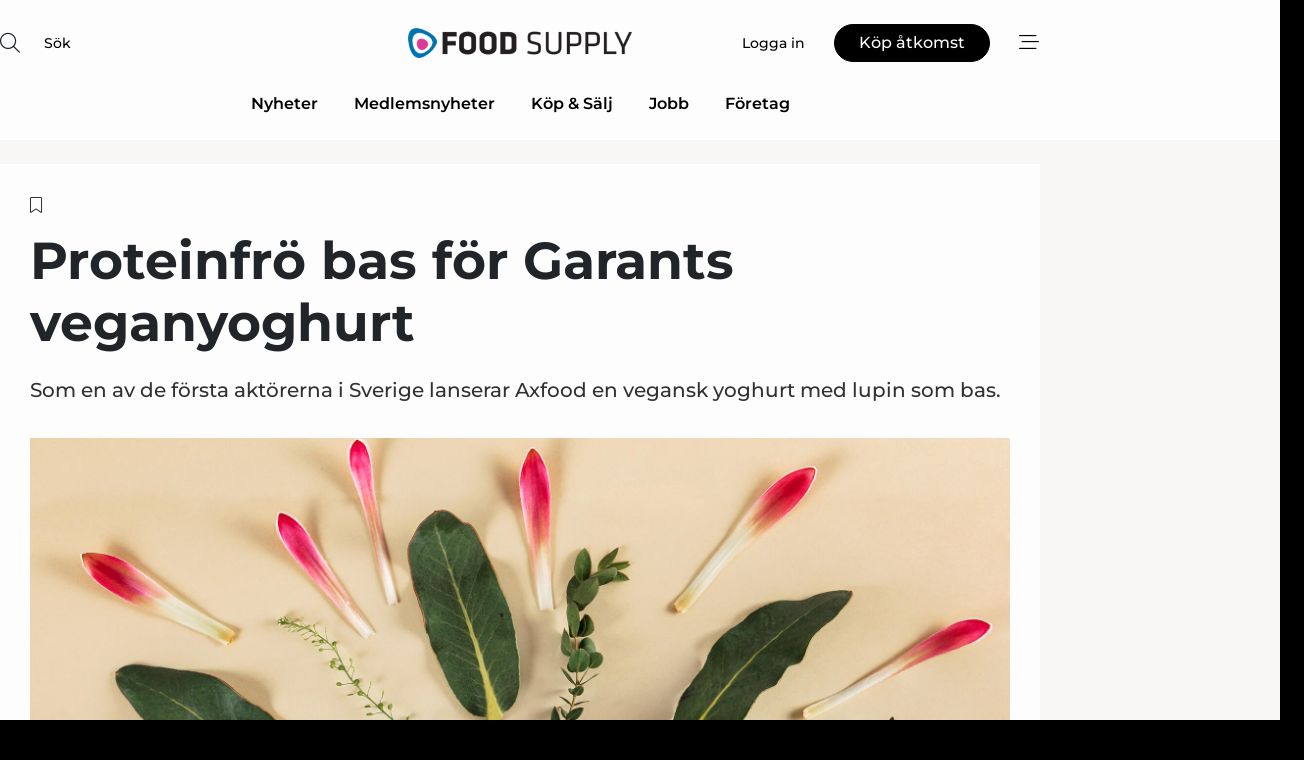

--- FILE ---
content_type: text/html;charset=UTF-8
request_url: https://www.food-supply.se/article/view/469804/proteinfro_bas_for_garants_veganyoghurt
body_size: 67021
content:
<?xml version="1.0" encoding="UTF-8"?>
<!DOCTYPE html>
<html xmlns="http://www.w3.org/1999/xhtml"><head id="j_idt2">
        <link rel="SHORTCUT ICON" href="https://f.nordiskemedier.dk/favicon/food.ico" />
        <link rel="ICON" href="https://f.nordiskemedier.dk/favicon/food.ico" type="image/x-icon" />
        <title>Proteinfrö bas för Garants veganyoghurt</title><meta name="description" content="Som en av de första aktörerna i Sverige lanserar Axfood en vegansk yoghurt med lupin som bas." />
        <meta http-equiv="X-UA-Compatible" content="IE=edge,chrome=1" />
        <meta http-equiv="content-type" content="text/html; charset=UTF-8" />
    <meta id="viewport" name="viewport" content="width=device-width, initial-scale=1" />
    <script>
        //<![CDATA[
        (function () {
            var width = window.innerWidth ||
                document.documentElement.clientWidth ||
                document.body.clientWidth;
            if (width >= 768) {
                document.getElementById("viewport").setAttribute("content", "width=1344");
            } else {
                document.getElementById("viewport").setAttribute("content", "width=device-width, initial-scale=1");
            }
        })();
        //]]>
    </script>
        <meta http-equiv="content-script-type" content="text/javascript" />
        <meta http-equiv="cache-control" content="no-cache" />
        <meta http-equiv="expires" content="0" />
        <meta http-equiv="pragma" content="no-cache" />
        <script src="/js/vars.js?t=1768223434201" type="text/javascript"></script>
        <script src="/js/access.js?t=1768223434201" type="text/javascript"></script>
        <script>
            window.startupTimestamp = "1768223434201";
            window.contextPath = "";
            window.domain = "https://www.food-supply.se";
            window.fileDomain = "https://f.nordiskemedier.dk";
            window.hostId = 15;
            window.visitor = {};
            window.cvrRestApiAddress = "https://cvr-api.nordiskemedier.dk/resources";
            window.metaObject = {"industryName":"Food","authorInitials":"NT","pageType":"view-article","pageSize":2302,"pageAge":3164,"contentType":"view-article"};
            window.testMode = false;

            window.googleAnalytics = false;
            window.pendingScriptExecutions = [];
            window.enableCookieBot = new function () {};

            window.trackerEnabled = true; // TODO: replace with JsVarsServlet after merge
        </script>
    
    <script type="text/javascript" async="true">
        //<![CDATA[
        (function() {
            var host = window.location.hostname;
            var element = document.createElement('script');
            var firstScript = document.getElementsByTagName('script')[0];
            var url = 'https://cmp.inmobi.com'
                .concat('/choice/', 'h8eTMmqFZF-_K', '/', host, '/choice.js?tag_version=V3');
            var uspTries = 0;
            var uspTriesLimit = 3;
            element.async = true;
            element.type = 'text/javascript';
            element.src = url;

            // Not default InMobi code - make sure there is a script present
            // before inserting anything before it.
            if (firstScript) {
                firstScript.parentNode.insertBefore(element, firstScript);
            }

            function makeStub() {
                var TCF_LOCATOR_NAME = '__tcfapiLocator';
                var queue = [];
                var win = window;
                var cmpFrame;

                function addFrame() {
                    var doc = win.document;
                    var otherCMP = !!(win.frames[TCF_LOCATOR_NAME]);

                    if (!otherCMP) {
                        if (doc.body) {
                            var iframe = doc.createElement('iframe');

                            iframe.style.cssText = 'display:none';
                            iframe.name = TCF_LOCATOR_NAME;
                            doc.body.appendChild(iframe);
                        } else {
                            setTimeout(addFrame, 5);
                        }
                    }
                    return !otherCMP;
                }

                function tcfAPIHandler() {
                    var gdprApplies;
                    var args = arguments;

                    if (!args.length) {
                        return queue;
                    } else if (args[0] === 'setGdprApplies') {
                        if (
                            args.length > 3 &&
                            args[2] === 2 &&
                            typeof args[3] === 'boolean'
                        ) {
                            gdprApplies = args[3];
                            if (typeof args[2] === 'function') {
                                args[2]('set', true);
                            }
                        }
                    } else if (args[0] === 'ping') {
                        var retr = {
                            gdprApplies: gdprApplies,
                            cmpLoaded: false,
                            cmpStatus: 'stub'
                        };

                        if (typeof args[2] === 'function') {
                            args[2](retr);
                        }
                    } else {
                        if(args[0] === 'init' && typeof args[3] === 'object') {
                            args[3] = Object.assign(args[3], { tag_version: 'V3' });
                        }
                        queue.push(args);
                    }
                }

                function postMessageEventHandler(event) {
                    var msgIsString = typeof event.data === 'string';
                    var json = {};

                    try {
                        if (msgIsString) {
                            json = JSON.parse(event.data);
                        } else {
                            json = event.data;
                        }
                    } catch (ignore) {}

                    var payload = json.__tcfapiCall;

                    if (payload) {
                        window.__tcfapi(
                            payload.command,
                            payload.version,
                            function(retValue, success) {
                                var returnMsg = {
                                    __tcfapiReturn: {
                                        returnValue: retValue,
                                        success: success,
                                        callId: payload.callId
                                    }
                                };
                                if (msgIsString) {
                                    returnMsg = JSON.stringify(returnMsg);
                                }
                                if (event && event.source && event.source.postMessage) {
                                    event.source.postMessage(returnMsg, '*');
                                }
                            },
                            payload.parameter
                        );
                    }
                }

                while (win) {
                    try {
                        if (win.frames[TCF_LOCATOR_NAME]) {
                            cmpFrame = win;
                            break;
                        }
                    } catch (ignore) {}

                    if (win === window.top) {
                        break;
                    }
                    win = win.parent;
                }
                if (!cmpFrame) {
                    addFrame();
                    win.__tcfapi = tcfAPIHandler;
                    win.addEventListener('message', postMessageEventHandler, false);
                }
            };

            makeStub();

            function makeGppStub() {
                const CMP_ID = 10;
                const SUPPORTED_APIS = [
                    '2:tcfeuv2',
                    '6:uspv1',
                    '7:usnatv1',
                    '8:usca',
                    '9:usvav1',
                    '10:uscov1',
                    '11:usutv1',
                    '12:usctv1'
                ];

                window.__gpp_addFrame = function (n) {
                    if (!window.frames[n]) {
                        if (document.body) {
                            var i = document.createElement("iframe");
                            i.style.cssText = "display:none";
                            i.name = n;
                            document.body.appendChild(i);
                        } else {
                            window.setTimeout(window.__gpp_addFrame, 10, n);
                        }
                    }
                };
                window.__gpp_stub = function () {
                    var b = arguments;
                    __gpp.queue = __gpp.queue || [];
                    __gpp.events = __gpp.events || [];

                    if (!b.length || (b.length == 1 && b[0] == "queue")) {
                        return __gpp.queue;
                    }

                    if (b.length == 1 && b[0] == "events") {
                        return __gpp.events;
                    }

                    var cmd = b[0];
                    var clb = b.length > 1 ? b[1] : null;
                    var par = b.length > 2 ? b[2] : null;
                    if (cmd === "ping") {
                        clb(
                            {
                                gppVersion: "1.1", // must be “Version.Subversion”, current: “1.1”
                                cmpStatus: "stub", // possible values: stub, loading, loaded, error
                                cmpDisplayStatus: "hidden", // possible values: hidden, visible, disabled
                                signalStatus: "not ready", // possible values: not ready, ready
                                supportedAPIs: SUPPORTED_APIS, // list of supported APIs
                                cmpId: CMP_ID, // IAB assigned CMP ID, may be 0 during stub/loading
                                sectionList: [],
                                applicableSections: [-1],
                                gppString: "",
                                parsedSections: {},
                            },
                            true
                        );
                    } else if (cmd === "addEventListener") {
                        if (!("lastId" in __gpp)) {
                            __gpp.lastId = 0;
                        }
                        __gpp.lastId++;
                        var lnr = __gpp.lastId;
                        __gpp.events.push({
                            id: lnr,
                            callback: clb,
                            parameter: par,
                        });
                        clb(
                            {
                                eventName: "listenerRegistered",
                                listenerId: lnr, // Registered ID of the listener
                                data: true, // positive signal
                                pingData: {
                                    gppVersion: "1.1", // must be “Version.Subversion”, current: “1.1”
                                    cmpStatus: "stub", // possible values: stub, loading, loaded, error
                                    cmpDisplayStatus: "hidden", // possible values: hidden, visible, disabled
                                    signalStatus: "not ready", // possible values: not ready, ready
                                    supportedAPIs: SUPPORTED_APIS, // list of supported APIs
                                    cmpId: CMP_ID, // list of supported APIs
                                    sectionList: [],
                                    applicableSections: [-1],
                                    gppString: "",
                                    parsedSections: {},
                                },
                            },
                            true
                        );
                    } else if (cmd === "removeEventListener") {
                        var success = false;
                        for (var i = 0; i < __gpp.events.length; i++) {
                            if (__gpp.events[i].id == par) {
                                __gpp.events.splice(i, 1);
                                success = true;
                                break;
                            }
                        }
                        clb(
                            {
                                eventName: "listenerRemoved",
                                listenerId: par, // Registered ID of the listener
                                data: success, // status info
                                pingData: {
                                    gppVersion: "1.1", // must be “Version.Subversion”, current: “1.1”
                                    cmpStatus: "stub", // possible values: stub, loading, loaded, error
                                    cmpDisplayStatus: "hidden", // possible values: hidden, visible, disabled
                                    signalStatus: "not ready", // possible values: not ready, ready
                                    supportedAPIs: SUPPORTED_APIS, // list of supported APIs
                                    cmpId: CMP_ID, // CMP ID
                                    sectionList: [],
                                    applicableSections: [-1],
                                    gppString: "",
                                    parsedSections: {},
                                },
                            },
                            true
                        );
                    } else if (cmd === "hasSection") {
                        clb(false, true);
                    } else if (cmd === "getSection" || cmd === "getField") {
                        clb(null, true);
                    }
                    //queue all other commands
                    else {
                        __gpp.queue.push([].slice.apply(b));
                    }
                };
                window.__gpp_msghandler = function (event) {
                    var msgIsString = typeof event.data === "string";
                    try {
                        var json = msgIsString ? JSON.parse(event.data) : event.data;
                    } catch (e) {
                        var json = null;
                    }
                    if (typeof json === "object" && json !== null && "__gppCall" in json) {
                        var i = json.__gppCall;
                        window.__gpp(
                            i.command,
                            function (retValue, success) {
                                var returnMsg = {
                                    __gppReturn: {
                                        returnValue: retValue,
                                        success: success,
                                        callId: i.callId,
                                    },
                                };
                                event.source.postMessage(msgIsString ? JSON.stringify(returnMsg) : returnMsg, "*");
                            },
                            "parameter" in i ? i.parameter : null,
                            "version" in i ? i.version : "1.1"
                        );
                    }
                };
                if (!("__gpp" in window) || typeof window.__gpp !== "function") {
                    window.__gpp = window.__gpp_stub;
                    window.addEventListener("message", window.__gpp_msghandler, false);
                    window.__gpp_addFrame("__gppLocator");
                }
            };

            makeGppStub();

            var uspStubFunction = function() {
                var arg = arguments;
                if (typeof window.__uspapi !== uspStubFunction) {
                    setTimeout(function() {
                        if (typeof window.__uspapi !== 'undefined') {
                            window.__uspapi.apply(window.__uspapi, arg);
                        }
                    }, 500);
                }
            };

            var checkIfUspIsReady = function() {
                uspTries++;
                if (window.__uspapi === uspStubFunction && uspTries < uspTriesLimit) {
                    console.warn('USP is not accessible');
                } else {
                    clearInterval(uspInterval);
                }
            };

            if (typeof window.__uspapi === 'undefined') {
                window.__uspapi = uspStubFunction;
                var uspInterval = setInterval(checkIfUspIsReady, 6000);
            }
        })();
        //]]>
    </script><meta property="og:title" content="Proteinfrö bas för Garants veganyoghurt" /><meta property="og:description" content="Som en av de första aktörerna i Sverige lanserar Axfood en vegansk yoghurt med lupin som bas." /><meta property="og:type" content="article" /><meta property="og:url" content="https://www.food-supply.se/article/view/469804/proteinfro_bas_for_garants_veganyoghurt" /><meta property="og:image:width" content="900" /><meta property="og:image:height" content="473" />
            <meta property="og:site_name" content="Food Supply" /><meta name="twitter:card" content="summary" /><meta name="twitter:url" content="https://www.food-supply.se/article/view/469804/proteinfro_bas_for_garants_veganyoghurt" /><meta name="twitter:title" content="Proteinfrö bas för Garants veganyoghurt" /><meta name="twitter:description" content="Som en av de första aktörerna i Sverige lanserar Axfood en vegansk yoghurt med lupin som bas." />
            <script type="application/ld+json">
                {
                    "@context":"http://schema.org",
                    "@type":"NewsMediaOrganization",
                    "name":"Food Supply",
                    "logo":{
                        "@type":"ImageObject",
                        "url":"https://f.nordiskemedier.dk/logo/portal/15.png"
                    },
                    "url":"https://www.food-supply.se",
                    "ethicsPolicy":"https://www.food-supply.se/privacy",
                    "sameAs":["https://www.facebook.com/foodsupplysweden","https://www.linkedin.com/company/food-supply-se/"]
                }
            </script>
        <script src="/js/notbot.js?t=1768223434201" type="text/javascript"></script>

        <link href="https://f.nordiskemedier.dk/font/media.css" rel="stylesheet" />
        <link rel="stylesheet" href="https://f.nordiskemedier.dk/font-awesome/pro/6.6.0/css/all.min.css" />
        <link rel="stylesheet" href="https://f.nordiskemedier.dk/bootstrap/5.3.6/css/bootstrap.min.css" />
        <link rel="stylesheet" href="/css/default.css?t=1768223434201" type="text/css" />
        <script src="https://f.nordiskemedier.dk/jquery/jquery-3.6.0.min.js"></script>
        
        <script src="/js/jquery-ui.min.js"></script><script type="text/javascript" src="/javax.faces.resource/js/jquery.cookies.2.2.0.min.js.html?ln=portal-jsf&amp;t=17682234"></script>
        <script src="https://f.nordiskemedier.dk/bootstrap/5.3.6/js/bootstrap.bundle.min.js"></script>
        <script src="/js/default.js?t=1768223434201" type="text/javascript"></script>
        <script src="https://www.google.com/recaptcha/api.js?render=explicit&amp;hl=sv" type="text/javascript"></script>
                <script src="https://cdn.jsdelivr.net/npm/vue@2.7.14/dist/vue.min.js"></script>
                <script src="/dist/vue-components.umd.min.js?t=1768223434201" type="text/javascript"></script>
        
        <script src="https://f.nordiskemedier.dk/turnjs4/lib/turn.min.js" type="text/javascript"></script><!--[if lt IE 9]>
            <script src="https://f.nordiskemedier.dk/turnjs4/lib/turn.html4.min.js" type="text/javascript"></script><![endif]--><!--[if lt IE 9]>
                <script type="text/javascript">
                    window.location = "/browser-support.html";
                </script><![endif]-->
        <script src="https://cdn.jsdelivr.net/npm/ua-parser-js@0/dist/ua-parser.min.js"></script>
    <script type="text/javascript">
        window.enableGTM = function() {
            try {
                (function (w, d, s, l, i) {
                    w[l] = w[l] || [];
                    w[l].push({
                        'gtm.start':
                            new Date().getTime(), event: 'gtm.js'
                    });
                    var f = d.getElementsByTagName(s)[0],
                        j = d.createElement(s), dl = l != 'dataLayer' ? '&l=' + l : '';
                    j.async = true;
                    j.src =
                        'https://www.googletagmanager.com/gtm.js?id=' + i + dl;
                    f.parentNode.insertBefore(j, f);
                })(window, document, 'script', 'dataLayer', 'GTM-M6X6565');
            } catch (err) {
                console.log(err);
            }
        };
    </script>
        

        
        <script src="/js/cookie-utilities.js"></script>
    <script type="text/javascript">
        var gaPageType = 'view-article';
        var gaContentType = 'view-article';
        var gaPageAge = 3164;
        var gaPageSize = 2302;
        var gaIndustryName = 'Food';
        
    </script>
    <script type="text/javascript">
        window.enableBanners = function () {
            try {
                window['banner-consent-is-ready'] = true;
                EventBus.broadcast("banner-consent-is-ready");
            } catch (err) {
                console.log(err);
            }
        };
    </script>
    <script type="text/javascript">
        //<![CDATA[
        (function () {
            var salespanelModuleEnabled = false;
            var quantCastModuleEnabled = true;
            var salespanelResolve, salespanelReject;
            window.salespanelPromise = new Promise((resolve, reject) => {
                // Check if Salespanel and QuantCast module is enabled for this host and check if the tag has loaded.
                if (!salespanelModuleEnabled || !quantCastModuleEnabled) {
                    resolve(false);
                }
                salespanelResolve = resolve;
                salespanelReject = reject;
            });

            // Reject just in case QuantCast module is enabled but variable is not initialized.
            if (typeof window.__tcfapi == "undefined") {
                salespanelReject("QuantCast error: __tcfapi is undefined");
                return;
            }

            // Listen for Quantcast events for changes to Salespanel consent.
            window.__tcfapi('addEventListener', 2, async function (tcData, success) {
                if (!success) {
                    salespanelReject("Salespanel error: Could not create event listener.");
                    return;
                }

                // the rest of this function is called when the page is loaded OR
                // - the user accepts / rejects / updates the consent terms
                // - the user dismisses the consent box by clicking the 'x'
                if (tcData.eventStatus !== 'tcloaded' && tcData.eventStatus !== 'useractioncomplete') {
                    return;
                }

                // Salespanel is managed by Google Tag Manager and is not inserted if the relevant consent is not given.
                // If consent is given, it returns true, otherwise false after 2,5 seconds.
                var loops = 0;
                while(!salespanelObjectLoaded() && loops < 5) {
                    await new Promise(resolve => setTimeout(resolve, 500));
                    loops += 1;
                }

                if (salespanelObjectLoaded()) {
                    // Set cookie.
                    allowTracking();
                    salespanelResolve(true);
                } else {
                    // Remove cookie.
                    rejectTracking();
                    // Salespanel did not load in time or was rejected by consent.
                    salespanelReject("Salespanel error: Not loaded.");
                }
            });

            function salespanelObjectLoaded() {
                return typeof $salespanel !== "undefined" && $salespanel.hasOwnProperty("push");
            }

            function allowTracking() {
                // Check if Salespanel tracking has already been allowed.
                if ($.cookies.get("track_uid") !== null) {
                    return;
                }

                try {
                    // Activate tracking when the visitor provides explicit consent.
                    // Place `track_uid` cookie.
                    $salespanel.push(["set", "tracking:allowTracking"]);
                } catch (e) {
                    salespanelReject("Salespanel error: Allow tracking failed.");
                }
            }

            function rejectTracking() {
                // Remove cookie if user removed Salespanel consent.
                // All created Salespanel events will now be un-identified.
                if ($.cookies.get("track_uid")) {
                    $.cookies.del("track_uid", {domain: '.food-supply.se'});
                }
            }
        })();
        //]]>
    </script>
    <script type="text/javascript">
        //<![CDATA[
        window.paywallScripts = {
            seenPaywall: async function (type) {
                // Wait for salespanel promise to be fulfilled (either loaded or not).
                const salespanelLoaded = await window.salespanelPromise.catch(() => {
                    // Salespanel didn't load if promise is rejected.
                    return false;
                });
                if (!salespanelLoaded) return;

                // Find previous amount of seen paywalls.
                await this.seenPaywallPromise().then(seenPaywalls => {
                    // Increment amount of seen paywall on visitor attribute.
                    this.setPaywallsAttribute(seenPaywalls);

                    // Create Meta/Facebook Pixel event notifying of a seen paywall.
                    if (seenPaywalls > 3) {
                        fbq('trackCustom', "Set paywall +3 gange");
                    }
                }).catch((message) => {
                    console.error(message);
                });

                // Create Salespanel event notifying of a seen paywall.
                this.sendPaywallEvent(type);
            },
            seenPaywallPromise: function () {
                return new Promise((resolve, reject) => {
                    try {
                        $salespanel.push(["get", "qualify:visitor", function (data) {
                            data.visitor_attributes.paywalls !== null ?
                                resolve(data.visitor_attributes.paywalls) :
                                resolve(0);
                        }]);
                    } catch (e) {
                        reject("Salespanel error: Get details failed.");
                    }
                });
            },
            setPaywallsAttribute: function (seenPaywalls) {
                try {
                    $salespanel.push(["set", "attributes:visitor", {
                        "paywalls": seenPaywalls + 1
                    }]);
                } catch (e) {
                    console.error("Salespanel error: Couldn't set attribute.");
                }
            },
            sendPaywallEvent: function (type) {
                try {
                    $salespanel.push(["set",
                        "activity:customActivity",
                        "website",
                        "Saw paywall",
                        type
                    ]);
                } catch (e) {
                    console.error("Salespanel error: Couldn't send custom activity.");
                }
            }
        }
        //]]>
    </script>
            <script type="text/javascript">
                (function (){
                    var is = [];
                    var impersonating = false;
                    if (!impersonating && window.visitor.person) {
                        is.push({
                            name: "person",
                            ref: window.visitor.person.id
                        });
                    }
                    if (!impersonating && window.visitor.recipient) {
                        is.push({
                            name: "recipient",
                            ref: window.visitor.recipient.id
                        });
                    }

                    var evtr;
                    var queue = [];
                    window.queueTrackerEvent = function (a, sn, sr, tn, tr) {
                        if (evtr) {
                            evtr(a, sn, sr, tn, tr, is);
                        } else {
                            queue.push({
                                a: a,
                                sn: sn,
                                sr: sr,
                                tn: tn,
                                tr: tr
                            })
                        }
                    };
                    window.addEventListener("onTrackerLoaded", function () {
                        evtr = window.createTracker("https://api.evtr.nordiskemedier.dk", "evtr");
                        while (queue.length) {
                            var ev = queue.splice(0, 1)[0];
                            if (ev) {
                                evtr(ev.a, ev.sn, ev.sr, ev.tn, ev.tr, is);
                            }
                        }
                    });
                })();
            </script>
            <script async="async" src="https://js.evtr.nordiskemedier.dk/_.js?t=1768223434201" type="text/javascript"></script>

        <script type="text/javascript">
            $(function() {
                $('.item').hover(
                function() { $(this).css('background-color', '#efefef').css('cursor', 'pointer') },
                function() { $(this).css('background-color', 'transparent').css('cursor', 'normal') }
            );
                $(".tt").tooltip();
            });
            function getTitle() {
                return document.title;
            }
            function getLocation() {
                return window.location;
            }
            function getUrl() {
                return window.location.href;
            }
            function confirmDelete(p) {
                var v = "\u00C4r du s\u00E4ker p\u00E5 att du vill radera \"{0}\"?";
                v = v.replace("{0}", p);
                return confirm(v);
            }
            function getVisitorEmail() {
                return "";
            }
            function getVisitorRememberInfo() {
                return true;
            }

            var ids = [];
            function messageFade() {
                $('.fade').fadeTo('slow', 0.3);
            }
            
            // Remove cookies that are no longer in use
            $(document).ready(function () {
                $.cookies.del("c1");
                $.cookies.del("c2");
                $.cookies.del("c3");
            });

            window.pushGTrackScript = function (f, cont) {
                window.pendingScriptExecutions.push({
                    callback: function () {
                        if (window.googleAnalytics) {
                            eval(f(cont));
                        }
                    },
                    context: cont
                });

            }
            $(window).on('load', function () {
                // if subscription is suspended change paywall message.
                if ($('#paywall-overlay') && window.visitor?.person?.suspended) {
                    $('#paywall-overlay .paywall-package').html("\u00C5tkomsten \u00E4r avst\u00E4ngd.");
                    $('#paywall-overlay .paywall-body-wrapper').html("Av s\u00E4kerhetssk\u00E4l \u00E4r ditt konto tillf\u00E4lligt avst\u00E4ngt.".replace('{0}', "abonnement@nordiskemedier.dk").replace('{1}', "abonnement@nordiskemedier.dk"));
                    $('.paywall-content-wrapper').addClass('warning');
                }
            });
        </script>
        <script type="text/javascript">
            //<![CDATA[
            function center(element) {
                var e=$(element);
                var w=e.width();
                var h=e.height();
                e.css("position","fixed").css("z-index","50000").css("top","50%").css("left","50%").css("margin-left","-"+(w/2)+"px").css("margin-top","-"+(h/2)+"px");
                e.draggable({
                    handle: $(element+"_handle")
                });
            }
            //]]>
        </script>

        
        <link rel="alternate" type="application/rss+xml" title="News RSS" href="https://www.food-supply.se/xml/rss2/articles" />
        <link rel="alternate" type="application/rss+xml" title="Advertisements RSS" href="https://www.food-supply.se/xml/rss2/advertisements?typeId=1&amp;typeId=2" />
        <link rel="alternate" type="application/rss+xml" title="Competences RSS" href="https://www.food-supply.se/xml/rss2/competences" />
        <link rel="alternate" type="application/rss+xml" title="Jobs RSS" href="https://www.food-supply.se/xml/rss2/jobs" />
        <link rel="alternate" type="application/rss+xml" title="Courses RSS" href="https://www.food-supply.se/xml/rss2/courses" />

        <script>
            window.adTracker = {
                slots: {},
                adsMeta: {},
                hoverState: {
                    currentSlotId: null,
                    lastChangeTs: 0
                },
                clickState: {
                    lastPointerDown: null,  // { slotId, ts }
                    clickHandled: false
                }
            };
        </script><script async="async" src="https://securepubads.g.doubleclick.net/tag/js/gpt.js"></script><script>window.googletag = window.googletag || {cmd: []};if (!window.__gptGlobalsInit) {  window.__gptGlobalsInit = true;  window.slotFallbackData = new Map();  window.__inViewPct = Object.create(null);  window.__lastRefreshAt = new Map();  window.__slotCooldownMs = new Map();  function __canRefresh(slot){    const id = slot.getSlotElementId();    const last = window.__lastRefreshAt.get(id) || 0;    const cd = window.__slotCooldownMs.get(id) || 30000;    return Date.now() - last >= cd;  }  function __markRefreshed(slot){ window.__lastRefreshAt.set(slot.getSlotElementId(), Date.now()); }function handleSlotRender(slotElementId) {    var labelId = 'label-' + slotElementId;    var labelEl = document.getElementById(labelId);    if (!labelEl) {        return;    }    labelEl.style.display = 'block';}function registerAdSlot(slotId) {    const slotEl = document.getElementById(slotId);    if (!slotEl) return;    const wrapper = slotEl;     wrapper.dataset.adSlotId = slotId;    if (!wrapper.style.position) {        wrapper.style.position = 'relative';    }    wrapper.addEventListener('mouseenter', function () {        window.adTracker.hoverState.currentSlotId = slotId;        window.adTracker.hoverState.lastChangeTs = Date.now();    });    wrapper.addEventListener('mouseleave', function () {        if (window.adTracker.hoverState.currentSlotId === slotId) {            window.adTracker.hoverState.currentSlotId = null;            window.adTracker.hoverState.lastChangeTs = Date.now();        }    });    window.adTracker.slots[slotId] = wrapper;}  googletag.cmd.push(function(){    googletag.pubads().addEventListener('slotVisibilityChanged', function(e){      window.__inViewPct[e.slot.getSlotElementId()] = e.inViewPercentage || 0;    });    googletag.pubads().addEventListener('impressionViewable', function(e){      const slot = e.slot;      const id = slot.getSlotElementId();      const wait = (window.__slotCooldownMs.get(id)||30000);      setTimeout(function(){        const pct = (window.__inViewPct && window.__inViewPct[id]) || 0;        if (pct >= 50 && __canRefresh(slot)) {          googletag.pubads().refresh([slot]);          __markRefreshed(slot);        }      }, wait);    });  });  window.fireWindowResizeEvent = window.fireWindowResizeEvent || function(){    try { window.dispatchEvent(new Event('resize')); } catch(e){}  };}googletag.cmd.push(function(){  window.__fallbackHandled = window.__fallbackHandled || new Set();  googletag.pubads().addEventListener('slotRenderEnded', function(event){    const adslotId = event.slot.getSlotElementId();    if (!event.isEmpty) { fireWindowResizeEvent();        handleSlotRender(adslotId);       window.adTracker.adsMeta[adslotId] = {       creativeId: event.creativeId,       lineItemId: event.lineItemId,       campaignId: event.campaignId,       size: event.size,       adUnitPath: event.slot.getAdUnitPath(),      };    registerAdSlot(adslotId);    return; }    if (!window.slotFallbackData || !window.slotFallbackData.has(adslotId)) { fireWindowResizeEvent(); return; }    if (window.__fallbackHandled.has(adslotId)) { fireWindowResizeEvent(); return; }    window.__fallbackHandled.add(adslotId);    const cfg = window.slotFallbackData.get(adslotId);    try { googletag.destroySlots([event.slot]); } catch(e) {}    requestAnimationFrame(function(){      const toArr = s => s.split('],').map(x=>JSON.parse(x.replace(/\s/g,'') + (x.endsWith(']')?'':']')));      const sizeArrayLarge  = cfg.sizesLarge  ? toArr(cfg.sizesLarge)  : [];      const sizeArraySmall  = cfg.sizesSmall  ? toArr(cfg.sizesSmall)  : [];      const sizeArrayMobile = cfg.sizesMobile ? toArr(cfg.sizesMobile) : [];      var mapping = googletag.sizeMapping()        .addSize([1588,0], sizeArrayLarge)        .addSize([768,0],  sizeArraySmall)        .addSize([0,0],    sizeArrayMobile).build();      var already = googletag.pubads().getSlots().some(s => s.getSlotElementId() === adslotId);      if (!already) {        var fb = googletag.defineSlot(cfg.fallbackAdUnitPath, cfg.sizes, adslotId)          .defineSizeMapping(mapping)          .addService(googletag.pubads());        if (cfg.refreshAdSlot === 'true') {          window.__slotCooldownMs && window.__slotCooldownMs.set(adslotId, Number(cfg.refreshInterval)||30000);        } else {          window.__slotCooldownMs && window.__slotCooldownMs.set(adslotId, 1440000);        }      }      setTimeout(function(){        try { googletag.display(adslotId); } catch(e) { console.warn('fallback display failed:', e); }        fireWindowResizeEvent();      }, 0);    });  });});googletag.cmd.push(function(){var mapping = googletag.sizeMapping().addSize([1588, 0], [[ 1568, 864]]).addSize([768, 0], [[ 980, 540]]).addSize([0, 0], [[ 300, 100]]).build();var adSlot = googletag.defineSlot('/98909716/Regular_Top/Food_Supply_SE', [[ 300, 100],[ 980, 540],[ 1568, 864]], 'regular-top-0').setTargeting('Industry', ['6']).defineSizeMapping(mapping).addService(googletag.pubads());window.__slotCooldownMs.set('regular-top-0', 21399);});googletag.cmd.push(function(){var mapping = googletag.sizeMapping().addSize([1588, 0], [[ 200, 200]]).addSize([768, 0], []).addSize([0, 0], []).build();var adSlot = googletag.defineSlot('/98909716/Regular_Side/Food_Supply_SE', [[ 200, 200]], 'regular-side-left-0').setTargeting('Industry', ['6']).defineSizeMapping(mapping).addService(googletag.pubads());window.__slotCooldownMs.set('regular-side-left-0', 21910);});googletag.cmd.push(function(){var mapping = googletag.sizeMapping().addSize([1588, 0], [[ 200, 200]]).addSize([768, 0], []).addSize([0, 0], []).build();var adSlot = googletag.defineSlot('/98909716/Regular_Side/Food_Supply_SE', [[ 200, 200]], 'regular-side-left-1').setTargeting('Industry', ['6']).defineSizeMapping(mapping).addService(googletag.pubads());window.__slotCooldownMs.set('regular-side-left-1', 20111);});googletag.cmd.push(function(){var mapping = googletag.sizeMapping().addSize([1588, 0], [[ 200, 200]]).addSize([768, 0], []).addSize([0, 0], []).build();var adSlot = googletag.defineSlot('/98909716/Regular_Side/Food_Supply_SE', [[ 200, 200]], 'regular-side-left-2').setTargeting('Industry', ['6']).defineSizeMapping(mapping).addService(googletag.pubads());window.__slotCooldownMs.set('regular-side-left-2', 21751);});googletag.cmd.push(function(){var mapping = googletag.sizeMapping().addSize([1588, 0], [[ 200, 200]]).addSize([768, 0], []).addSize([0, 0], []).build();var adSlot = googletag.defineSlot('/98909716/Regular_Side/Food_Supply_SE', [[ 200, 200]], 'regular-side-left-3').setTargeting('Industry', ['6']).defineSizeMapping(mapping).addService(googletag.pubads());window.__slotCooldownMs.set('regular-side-left-3', 21949);});googletag.cmd.push(function(){var mapping = googletag.sizeMapping().addSize([1588, 0], [[ 200, 200]]).addSize([768, 0], []).addSize([0, 0], []).build();var adSlot = googletag.defineSlot('/98909716/Regular_Side/Food_Supply_SE', [[ 200, 200]], 'regular-side-left-4').setTargeting('Industry', ['6']).defineSizeMapping(mapping).addService(googletag.pubads());window.__slotCooldownMs.set('regular-side-left-4', 21577);});googletag.cmd.push(function(){var mapping = googletag.sizeMapping().addSize([1588, 0], [[ 200, 200]]).addSize([768, 0], []).addSize([0, 0], []).build();var adSlot = googletag.defineSlot('/98909716/Regular_Side/Food_Supply_SE', [[ 200, 200]], 'regular-side-left-5').setTargeting('Industry', ['6']).defineSizeMapping(mapping).addService(googletag.pubads());window.__slotCooldownMs.set('regular-side-left-5', 20630);});googletag.cmd.push(function(){var mapping = googletag.sizeMapping().addSize([1588, 0], [[ 980, 250]]).addSize([768, 0], [[ 980, 250]]).addSize([0, 0], [[ 300, 100]]).build();var adSlot = googletag.defineSlot('/98909716/Regular_Takeover/Food_Supply_SE', [[ 300, 100],[ 980, 250]], 'regular-takeover-above-article-0').setTargeting('Industry', ['6']).defineSizeMapping(mapping).addService(googletag.pubads());window.__slotCooldownMs.set('regular-takeover-above-article-0', 21094);});googletag.cmd.push(function(){var mapping = googletag.sizeMapping().addSize([1588, 0], []).addSize([768, 0], []).addSize([0, 0], [[ 300, 250]]).build();var adSlot = googletag.defineSlot('/98909716/Regular_Campaign/Food_Supply_SE', [[ 300, 250]], 'regular-campaign-article-1-0').setTargeting('Industry', ['6']).defineSizeMapping(mapping).addService(googletag.pubads());window.__slotCooldownMs.set('regular-campaign-article-1-0', 20184);});googletag.cmd.push(function(){var mapping = googletag.sizeMapping().addSize([1588, 0], []).addSize([768, 0], []).addSize([0, 0], [[ 300, 250]]).build();var adSlot = googletag.defineSlot('/98909716/Regular_Campaign/Food_Supply_SE', [[ 300, 250]], 'regular-campaign-article-2-0').setTargeting('Industry', ['6']).defineSizeMapping(mapping).addService(googletag.pubads());window.__slotCooldownMs.set('regular-campaign-article-2-0', 20110);});googletag.cmd.push(function(){var mapping = googletag.sizeMapping().addSize([1588, 0], []).addSize([768, 0], []).addSize([0, 0], [[ 125, 125]]).build();var adSlot = googletag.defineSlot('/98909716/Regular_Side/Food_Supply_SE', [[ 125, 125]], 'regular-side-mobile-row-1-1-0').setTargeting('Industry', ['6']).defineSizeMapping(mapping).addService(googletag.pubads());window.__slotCooldownMs.set('regular-side-mobile-row-1-1-0', 20342);});googletag.cmd.push(function(){var mapping = googletag.sizeMapping().addSize([1588, 0], []).addSize([768, 0], []).addSize([0, 0], [[ 125, 125]]).build();var adSlot = googletag.defineSlot('/98909716/Regular_Side/Food_Supply_SE', [[ 125, 125]], 'regular-side-mobile-row-1-2-0').setTargeting('Industry', ['6']).defineSizeMapping(mapping).addService(googletag.pubads());window.__slotCooldownMs.set('regular-side-mobile-row-1-2-0', 21243);});googletag.cmd.push(function(){var mapping = googletag.sizeMapping().addSize([1588, 0], []).addSize([768, 0], []).addSize([0, 0], [[ 125, 125]]).build();var adSlot = googletag.defineSlot('/98909716/Regular_Side/Food_Supply_SE', [[ 125, 125]], 'regular-side-mobile-row-1-3-0').setTargeting('Industry', ['6']).defineSizeMapping(mapping).addService(googletag.pubads());window.__slotCooldownMs.set('regular-side-mobile-row-1-3-0', 21877);});googletag.cmd.push(function(){var mapping = googletag.sizeMapping().addSize([1588, 0], []).addSize([768, 0], []).addSize([0, 0], [[ 125, 125]]).build();var adSlot = googletag.defineSlot('/98909716/Regular_Side/Food_Supply_SE', [[ 125, 125]], 'regular-side-mobile-row-1-4-0').setTargeting('Industry', ['6']).defineSizeMapping(mapping).addService(googletag.pubads());window.__slotCooldownMs.set('regular-side-mobile-row-1-4-0', 21256);});googletag.cmd.push(function(){var mapping = googletag.sizeMapping().addSize([1588, 0], []).addSize([768, 0], []).addSize([0, 0], [[ 300, 250]]).build();var adSlot = googletag.defineSlot('/98909716/Regular_Campaign/Food_Supply_SE', [[ 300, 250]], 'regular-campaign-article-3-0').setTargeting('Industry', ['6']).defineSizeMapping(mapping).addService(googletag.pubads());window.__slotCooldownMs.set('regular-campaign-article-3-0', 21837);});googletag.cmd.push(function(){var mapping = googletag.sizeMapping().addSize([1588, 0], []).addSize([768, 0], []).addSize([0, 0], [[ 300, 250]]).build();var adSlot = googletag.defineSlot('/98909716/Regular_Campaign/Food_Supply_SE', [[ 300, 250]], 'regular-campaign-article-4-0').setTargeting('Industry', ['6']).defineSizeMapping(mapping).addService(googletag.pubads());window.__slotCooldownMs.set('regular-campaign-article-4-0', 21212);});googletag.cmd.push(function(){var mapping = googletag.sizeMapping().addSize([1588, 0], [[ 300, 250]]).addSize([768, 0], [[ 300, 250]]).addSize([0, 0], []).build();var adSlot = googletag.defineSlot('/98909716/Regular_Campaign/Food_Supply_SE', [[ 300, 250]], 'regular-campaign-article-0').setTargeting('Industry', ['6']).defineSizeMapping(mapping).addService(googletag.pubads());window.__slotCooldownMs.set('regular-campaign-article-0', 21631);});googletag.cmd.push(function(){var mapping = googletag.sizeMapping().addSize([1588, 0], [[ 300, 250]]).addSize([768, 0], [[ 300, 250]]).addSize([0, 0], []).build();var adSlot = googletag.defineSlot('/98909716/Regular_Campaign/Food_Supply_SE', [[ 300, 250]], 'regular-campaign-article-1').setTargeting('Industry', ['6']).defineSizeMapping(mapping).addService(googletag.pubads());window.__slotCooldownMs.set('regular-campaign-article-1', 20075);});googletag.cmd.push(function(){var mapping = googletag.sizeMapping().addSize([1588, 0], [[ 300, 250]]).addSize([768, 0], [[ 300, 250]]).addSize([0, 0], []).build();var adSlot = googletag.defineSlot('/98909716/Regular_Campaign/Food_Supply_SE', [[ 300, 250]], 'regular-campaign-article-2').setTargeting('Industry', ['6']).defineSizeMapping(mapping).addService(googletag.pubads());window.__slotCooldownMs.set('regular-campaign-article-2', 20721);});googletag.cmd.push(function(){var mapping = googletag.sizeMapping().addSize([1588, 0], [[ 300, 250]]).addSize([768, 0], [[ 300, 250]]).addSize([0, 0], []).build();var adSlot = googletag.defineSlot('/98909716/Regular_Campaign/Food_Supply_SE', [[ 300, 250]], 'regular-campaign-article-3').setTargeting('Industry', ['6']).defineSizeMapping(mapping).addService(googletag.pubads());window.__slotCooldownMs.set('regular-campaign-article-3', 21111);});googletag.cmd.push(function(){var mapping = googletag.sizeMapping().addSize([1588, 0], [[ 980, 250]]).addSize([768, 0], [[ 980, 250]]).addSize([0, 0], [[ 300, 100]]).build();var adSlot = googletag.defineSlot('/98909716/Regular_Takeover/Food_Supply_SE', [[ 300, 100],[ 980, 250]], 'regular-takeover-below-article-0').setTargeting('Industry', ['6']).defineSizeMapping(mapping).addService(googletag.pubads());window.__slotCooldownMs.set('regular-takeover-below-article-0', 21908);});googletag.cmd.push(function(){var mapping = googletag.sizeMapping().addSize([1588, 0], []).addSize([768, 0], []).addSize([0, 0], [[ 125, 125]]).build();var adSlot = googletag.defineSlot('/98909716/Regular_Side/Food_Supply_SE', [[ 125, 125]], 'regular-side-mobile-row-2-1-0').setTargeting('Industry', ['6']).defineSizeMapping(mapping).addService(googletag.pubads());window.__slotCooldownMs.set('regular-side-mobile-row-2-1-0', 20974);});googletag.cmd.push(function(){var mapping = googletag.sizeMapping().addSize([1588, 0], []).addSize([768, 0], []).addSize([0, 0], [[ 125, 125]]).build();var adSlot = googletag.defineSlot('/98909716/Regular_Side/Food_Supply_SE', [[ 125, 125]], 'regular-side-mobile-row-2-2-0').setTargeting('Industry', ['6']).defineSizeMapping(mapping).addService(googletag.pubads());window.__slotCooldownMs.set('regular-side-mobile-row-2-2-0', 20966);});googletag.cmd.push(function(){var mapping = googletag.sizeMapping().addSize([1588, 0], []).addSize([768, 0], []).addSize([0, 0], [[ 125, 125]]).build();var adSlot = googletag.defineSlot('/98909716/Regular_Side/Food_Supply_SE', [[ 125, 125]], 'regular-side-mobile-row-2-3-0').setTargeting('Industry', ['6']).defineSizeMapping(mapping).addService(googletag.pubads());window.__slotCooldownMs.set('regular-side-mobile-row-2-3-0', 21135);});googletag.cmd.push(function(){var mapping = googletag.sizeMapping().addSize([1588, 0], []).addSize([768, 0], []).addSize([0, 0], [[ 125, 125]]).build();var adSlot = googletag.defineSlot('/98909716/Regular_Side/Food_Supply_SE', [[ 125, 125]], 'regular-side-mobile-row-2-4-0').setTargeting('Industry', ['6']).defineSizeMapping(mapping).addService(googletag.pubads());window.__slotCooldownMs.set('regular-side-mobile-row-2-4-0', 21100);});googletag.cmd.push(function(){var mapping = googletag.sizeMapping().addSize([1588, 0], []).addSize([768, 0], []).addSize([0, 0], [[ 125, 125]]).build();var adSlot = googletag.defineSlot('/98909716/Regular_Side/Food_Supply_SE', [[ 125, 125]], 'regular-side-mobile-row-3-1-0').setTargeting('Industry', ['6']).defineSizeMapping(mapping).addService(googletag.pubads());window.__slotCooldownMs.set('regular-side-mobile-row-3-1-0', 20093);});googletag.cmd.push(function(){var mapping = googletag.sizeMapping().addSize([1588, 0], []).addSize([768, 0], []).addSize([0, 0], [[ 125, 125]]).build();var adSlot = googletag.defineSlot('/98909716/Regular_Side/Food_Supply_SE', [[ 125, 125]], 'regular-side-mobile-row-3-2-0').setTargeting('Industry', ['6']).defineSizeMapping(mapping).addService(googletag.pubads());window.__slotCooldownMs.set('regular-side-mobile-row-3-2-0', 21103);});googletag.cmd.push(function(){var mapping = googletag.sizeMapping().addSize([1588, 0], []).addSize([768, 0], []).addSize([0, 0], [[ 125, 125]]).build();var adSlot = googletag.defineSlot('/98909716/Regular_Side/Food_Supply_SE', [[ 125, 125]], 'regular-side-mobile-row-3-3-0').setTargeting('Industry', ['6']).defineSizeMapping(mapping).addService(googletag.pubads());window.__slotCooldownMs.set('regular-side-mobile-row-3-3-0', 21937);});googletag.cmd.push(function(){var mapping = googletag.sizeMapping().addSize([1588, 0], []).addSize([768, 0], []).addSize([0, 0], [[ 125, 125]]).build();var adSlot = googletag.defineSlot('/98909716/Regular_Side/Food_Supply_SE', [[ 125, 125]], 'regular-side-mobile-row-3-4-0').setTargeting('Industry', ['6']).defineSizeMapping(mapping).addService(googletag.pubads());window.__slotCooldownMs.set('regular-side-mobile-row-3-4-0', 21851);});googletag.cmd.push(function(){var mapping = googletag.sizeMapping().addSize([1588, 0], [[ 200, 200]]).addSize([768, 0], []).addSize([0, 0], []).build();var adSlot = googletag.defineSlot('/98909716/Regular_Side/Food_Supply_SE', [[ 200, 200]], 'regular-side-right-large-0').setTargeting('Industry', ['6']).defineSizeMapping(mapping).addService(googletag.pubads());window.__slotCooldownMs.set('regular-side-right-large-0', 20135);});googletag.cmd.push(function(){var mapping = googletag.sizeMapping().addSize([1588, 0], [[ 200, 200]]).addSize([768, 0], []).addSize([0, 0], []).build();var adSlot = googletag.defineSlot('/98909716/Regular_Side/Food_Supply_SE', [[ 200, 200]], 'regular-side-right-large-1').setTargeting('Industry', ['6']).defineSizeMapping(mapping).addService(googletag.pubads());window.__slotCooldownMs.set('regular-side-right-large-1', 21649);});googletag.cmd.push(function(){var mapping = googletag.sizeMapping().addSize([1588, 0], [[ 200, 200]]).addSize([768, 0], []).addSize([0, 0], []).build();var adSlot = googletag.defineSlot('/98909716/Regular_Side/Food_Supply_SE', [[ 200, 200]], 'regular-side-right-large-2').setTargeting('Industry', ['6']).defineSizeMapping(mapping).addService(googletag.pubads());window.__slotCooldownMs.set('regular-side-right-large-2', 21331);});googletag.cmd.push(function(){var mapping = googletag.sizeMapping().addSize([1588, 0], [[ 200, 200]]).addSize([768, 0], []).addSize([0, 0], []).build();var adSlot = googletag.defineSlot('/98909716/Regular_Side/Food_Supply_SE', [[ 200, 200]], 'regular-side-right-large-3').setTargeting('Industry', ['6']).defineSizeMapping(mapping).addService(googletag.pubads());window.__slotCooldownMs.set('regular-side-right-large-3', 21072);});googletag.cmd.push(function(){var mapping = googletag.sizeMapping().addSize([1588, 0], [[ 200, 200]]).addSize([768, 0], []).addSize([0, 0], []).build();var adSlot = googletag.defineSlot('/98909716/Regular_Side/Food_Supply_SE', [[ 200, 200]], 'regular-side-right-large-4').setTargeting('Industry', ['6']).defineSizeMapping(mapping).addService(googletag.pubads());window.__slotCooldownMs.set('regular-side-right-large-4', 21984);});googletag.cmd.push(function(){var mapping = googletag.sizeMapping().addSize([1588, 0], [[ 200, 200]]).addSize([768, 0], []).addSize([0, 0], []).build();var adSlot = googletag.defineSlot('/98909716/Regular_Side/Food_Supply_SE', [[ 200, 200]], 'regular-side-right-large-5').setTargeting('Industry', ['6']).defineSizeMapping(mapping).addService(googletag.pubads());window.__slotCooldownMs.set('regular-side-right-large-5', 21665);});googletag.cmd.push(function(){var mapping = googletag.sizeMapping().addSize([1588, 0], []).addSize([768, 0], [[ 200, 200]]).addSize([0, 0], []).build();var adSlot = googletag.defineSlot('/98909716/Regular_Side/Food_Supply_SE', [[ 200, 200]], 'regular-side-right-small-0').setTargeting('Industry', ['6']).defineSizeMapping(mapping).addService(googletag.pubads());window.__slotCooldownMs.set('regular-side-right-small-0', 21421);});googletag.cmd.push(function(){var mapping = googletag.sizeMapping().addSize([1588, 0], []).addSize([768, 0], [[ 200, 200]]).addSize([0, 0], []).build();var adSlot = googletag.defineSlot('/98909716/Regular_Side/Food_Supply_SE', [[ 200, 200]], 'regular-side-right-small-1').setTargeting('Industry', ['6']).defineSizeMapping(mapping).addService(googletag.pubads());window.__slotCooldownMs.set('regular-side-right-small-1', 21748);});googletag.cmd.push(function(){var mapping = googletag.sizeMapping().addSize([1588, 0], []).addSize([768, 0], [[ 200, 200]]).addSize([0, 0], []).build();var adSlot = googletag.defineSlot('/98909716/Regular_Side/Food_Supply_SE', [[ 200, 200]], 'regular-side-right-small-2').setTargeting('Industry', ['6']).defineSizeMapping(mapping).addService(googletag.pubads());window.__slotCooldownMs.set('regular-side-right-small-2', 21799);});googletag.cmd.push(function(){var mapping = googletag.sizeMapping().addSize([1588, 0], []).addSize([768, 0], [[ 200, 200]]).addSize([0, 0], []).build();var adSlot = googletag.defineSlot('/98909716/Regular_Side/Food_Supply_SE', [[ 200, 200]], 'regular-side-right-small-3').setTargeting('Industry', ['6']).defineSizeMapping(mapping).addService(googletag.pubads());window.__slotCooldownMs.set('regular-side-right-small-3', 20101);});googletag.cmd.push(function(){var mapping = googletag.sizeMapping().addSize([1588, 0], []).addSize([768, 0], [[ 200, 200]]).addSize([0, 0], []).build();var adSlot = googletag.defineSlot('/98909716/Regular_Side/Food_Supply_SE', [[ 200, 200]], 'regular-side-right-small-4').setTargeting('Industry', ['6']).defineSizeMapping(mapping).addService(googletag.pubads());window.__slotCooldownMs.set('regular-side-right-small-4', 20145);});googletag.cmd.push(function(){var mapping = googletag.sizeMapping().addSize([1588, 0], []).addSize([768, 0], [[ 200, 200]]).addSize([0, 0], []).build();var adSlot = googletag.defineSlot('/98909716/Regular_Side/Food_Supply_SE', [[ 200, 200]], 'regular-side-right-small-5').setTargeting('Industry', ['6']).defineSizeMapping(mapping).addService(googletag.pubads());window.__slotCooldownMs.set('regular-side-right-small-5', 21203);});googletag.cmd.push(function(){var mapping = googletag.sizeMapping().addSize([1588, 0], []).addSize([768, 0], [[ 200, 200]]).addSize([0, 0], []).build();var adSlot = googletag.defineSlot('/98909716/Regular_Side/Food_Supply_SE', [[ 200, 200]], 'regular-side-right-small-6').setTargeting('Industry', ['6']).defineSizeMapping(mapping).addService(googletag.pubads());window.__slotCooldownMs.set('regular-side-right-small-6', 20097);});googletag.cmd.push(function(){var mapping = googletag.sizeMapping().addSize([1588, 0], []).addSize([768, 0], [[ 200, 200]]).addSize([0, 0], []).build();var adSlot = googletag.defineSlot('/98909716/Regular_Side/Food_Supply_SE', [[ 200, 200]], 'regular-side-right-small-7').setTargeting('Industry', ['6']).defineSizeMapping(mapping).addService(googletag.pubads());window.__slotCooldownMs.set('regular-side-right-small-7', 20941);});googletag.cmd.push(function(){var mapping = googletag.sizeMapping().addSize([1588, 0], []).addSize([768, 0], [[ 200, 200]]).addSize([0, 0], []).build();var adSlot = googletag.defineSlot('/98909716/Regular_Side/Food_Supply_SE', [[ 200, 200]], 'regular-side-right-small-8').setTargeting('Industry', ['6']).defineSizeMapping(mapping).addService(googletag.pubads());window.__slotCooldownMs.set('regular-side-right-small-8', 20182);});googletag.cmd.push(function(){var mapping = googletag.sizeMapping().addSize([1588, 0], []).addSize([768, 0], [[ 200, 200]]).addSize([0, 0], []).build();var adSlot = googletag.defineSlot('/98909716/Regular_Side/Food_Supply_SE', [[ 200, 200]], 'regular-side-right-small-9').setTargeting('Industry', ['6']).defineSizeMapping(mapping).addService(googletag.pubads());window.__slotCooldownMs.set('regular-side-right-small-9', 20925);});googletag.cmd.push(function(){var mapping = googletag.sizeMapping().addSize([1588, 0], []).addSize([768, 0], [[ 200, 200]]).addSize([0, 0], []).build();var adSlot = googletag.defineSlot('/98909716/Regular_Side/Food_Supply_SE', [[ 200, 200]], 'regular-side-right-small-10').setTargeting('Industry', ['6']).defineSizeMapping(mapping).addService(googletag.pubads());window.__slotCooldownMs.set('regular-side-right-small-10', 21634);});googletag.cmd.push(function(){var mapping = googletag.sizeMapping().addSize([1588, 0], []).addSize([768, 0], [[ 200, 200]]).addSize([0, 0], []).build();var adSlot = googletag.defineSlot('/98909716/Regular_Side/Food_Supply_SE', [[ 200, 200]], 'regular-side-right-small-11').setTargeting('Industry', ['6']).defineSizeMapping(mapping).addService(googletag.pubads());window.__slotCooldownMs.set('regular-side-right-small-11', 20896);});googletag.cmd.push(function(){  googletag.pubads().enableSingleRequest();  googletag.pubads().collapseEmptyDivs();  googletag.enableServices();});</script></head><body>
            <script src="/js/cookie-consent.js"></script>

        <div style="display:none;">
            <a href="/void/index.html" rel="nofollow">23948sdkhjf</a>
        </div>
        <i id="media-width-detection" style="display: none">
            
            <i class="d-md-none xs"></i>
            <i class="d-none d-md-inline lg"></i>
        </i>
            
            <noscript><iframe src="https://www.googletagmanager.com/ns.html?id=GTM-M6X6565" height="0" width="0" style="display:none;visibility:hidden"></iframe></noscript>
        <div class="remodal-bg">
        <header id="main-header" v-cloak="" class="unprintable">
            <nav>
                <div>
                    <global-search-icon></global-search-icon>
                </div>
                <div>
                    <a href="/" class="logo">
                        <img src="https://f.nordiskemedier.dk/logo/portal/15.png" alt="Food Supply" />
                    </a>
                </div>
                <div>
                    <button v-if="window.visitor.person" v-on:click.prevent="open(personMenu)" class="btn btn-link btn-log-in px-0">
                        <i class="fa-light fa-user d-sm-none"></i>
                        <span class="d-none d-sm-inline">Mitt konto</span>
                    </button>
                    <button v-else="" v-on:click.prevent="open(topMenu)" class="btn btn-link btn-log-in px-0">
                        <i class="fa-light fa-user d-sm-none"></i>
                        <span class="d-none d-sm-inline">Logga in</span>
                    </button>
                    <button v-if="(window.visitor.ipAccess &amp;&amp; !window.visitor.ipAccess.disable &amp;&amp; window.visitor.ipAccess.corporateClient) || (window.visitor.person &amp;&amp; window.visitor.corporateClient)" v-on:click.prevent="open(ipAccessMenu)" class="btn btn-link btn-ip-access px-0">
                        <span class="d-flex" v-if="window.visitor.corporateClient &amp;&amp; window.visitor.person &amp;&amp; window.visitor.person.companiesWhereAdmin &amp;&amp; window.visitor.person.companiesWhereAdmin.length == 1">
                            <i class="fa-light fa-lock-open me-1"></i><span class="short-name">{{ truncateString(window.visitor.corporateClient.name, 12) }}</span><span class="long-name">{{ truncateString(window.visitor.corporateClient.name, 20) }}</span>
                        </span>
                        <span class="d-flex" v-else-if="window.visitor.corporateClient &amp;&amp; window.visitor.person &amp;&amp; window.visitor.person.companiesWhereAdmin &amp;&amp; window.visitor.person.companiesWhereAdmin.length &gt; 1">
                            <i class="fa-light fa-lock-open me-1"></i><span class="short-name">{{ truncateString("Företagslösning", 12) }}</span><span class="long-name">{{ truncateString("Företagslösning", 20) }}</span>
                        </span>
                        <span class="d-flex" v-else-if="window.visitor.ipAccess &amp;&amp; !window.visitor.ipAccess.disable &amp;&amp; window.visitor.ipAccess.corporateClient">
                            <i class="fa-light fa-lock-open me-1"></i><span class="short-name">{{ truncateString(window.visitor.ipAccess.corporateClient.name, 12) }}</span><span class="long-name">{{ truncateString(window.visitor.ipAccess.corporateClient.name, 20) }}</span>
                        </span>
                        <span class="d-flex" v-else="">
                            <i class="fa-light fa-lock-open me-1"></i><span class="short-name">{{ truncateString(window.visitor.corporateClient.name, 12) }}</span><span class="long-name">{{ truncateString(window.visitor.corporateClient.name, 20) }}</span>
                        </span>
                    </button>
                    <template v-else=""><a id="j_idt112:j_idt114" href="/products/subscription.html" style="" class="btn btn-primary" target="">
                            <span class="d-inline d-sm-none">Köp</span>
                            <span class="d-none d-sm-inline">Köp åtkomst</span></a>
                    </template>
                    <button v-on:click.prevent="open(rightMenu)" class="btn btn-link btn-bars px-0 d-inline-flex">
                        <i class="fa-light fa-bars-staggered"></i>
                    </button>
                </div>
            </nav>
            <div v-on:click.self="close" class="menu-container menu-top" v-bind:class="getStyleClass(topMenu)">
                <div>
                    <menu-log-in v-bind:sign-up-link="signUpLink" v-on:close="close"></menu-log-in>
                </div>
            </div>
            <div v-on:click.self="close" class="menu-container menu-right" v-bind:class="getStyleClass(rightMenu)">
                <div>
                    <div style="align-items: center;" class="d-flex justify-content-end">
                        <button v-if="window.visitor.person" v-on:click.prevent="open(personMenu)" class="btn btn-link btn-log-in px-0">
                            Mitt konto
                        </button>
                        <button v-else="" v-on:click.prevent="open(topMenu)" class="btn btn-link btn-log-in px-0">
                            <i class="fa-light fa-user d-sm-none"></i>
                            <span class="d-none d-sm-inline">Logga in</span>
                        </button>
                        <button v-if="(window.visitor.ipAccess &amp;&amp; !window.visitor.ipAccess.disable &amp;&amp; window.visitor.ipAccess.corporateClient) || (window.visitor.person &amp;&amp; window.visitor.corporateClient)" v-on:click.prevent="open(ipAccessMenu)" class="btn btn-link btn-ip-access px-0 mx-4">
                            <span class="d-flex" v-if="window.visitor.corporateClient &amp;&amp; window.visitor.person &amp;&amp; window.visitor.person.companiesWhereAdmin &amp;&amp; window.visitor.person.companiesWhereAdmin.length == 1">
                                <i class="fa-light fa-lock-open me-1"></i><span class="short-name">{{ truncateString(window.visitor.corporateClient.name, 12) }}</span><span class="long-name">{{ truncateString(window.visitor.corporateClient.name, 20) }}</span>
                            </span>
                            <span class="d-flex" v-else-if="window.visitor.corporateClient &amp;&amp; window.visitor.person &amp;&amp; window.visitor.person.companiesWhereAdmin &amp;&amp; window.visitor.person.companiesWhereAdmin.length &gt; 1">
                                <i class="fa-light fa-lock-open me-1"></i><span class="short-name">{{ truncateString("Företagslösning", 12) }}</span><span class="long-name">{{ truncateString("Företagslösning", 20) }}</span>
                            </span>
                            <span class="d-flex" v-else-if="window.visitor.ipAccess &amp;&amp; !window.visitor.ipAccess.disable &amp;&amp; window.visitor.ipAccess.corporateClient">
                                <i class="fa-light fa-lock-open me-1"></i><span class="short-name">{{ truncateString(window.visitor.ipAccess.corporateClient.name, 12) }}</span><span class="long-name">{{ truncateString(window.visitor.ipAccess.corporateClient.name, 20) }}</span>
                            </span>
                            <span class="d-flex" v-else="">
                                <i class="fa-light fa-lock-open me-1"></i><span class="short-name">{{ truncateString(window.visitor.corporateClient.name, 12) }}</span><span class="long-name">{{ truncateString(window.visitor.corporateClient.name, 20) }}</span>
                            </span>
                        </button>
                        <template v-else=""><a id="j_idt116:j_idt118" href="/products/subscription.html" style="" class="btn btn-primary mx-4" target="">
                                <span class="d-inline d-sm-none">Köp</span>
                                <span class="d-none d-sm-inline">Köp åtkomst</span></a>
                        </template>
                        <button v-on:click.prevent="close" class="btn btn-link btn-x px-0 d-inline-flex">
                            <i class="fa-light fa-xmark-large"></i>
                        </button>
                    </div>
                    <div class="mt-5 mb-4">
                        <global-search-input></global-search-input>
                    </div>
                    <ul class="primary-menu">
                        <li v-for="(option, i) in mainOptions" v-bind:key="i" v-bind:class="{'open': unfolded == i}">
                            <a v-if="option.target" v-bind:href="option.target" v-bind:target="option.external ? '_blank' : ''">{{ option.name }}</a>
                            <template v-else-if="option.children">
                                <a href="#" v-on:click.prevent="unfolded = unfolded != i ? i : null">{{ option.name }}<i class="fa-light" v-bind:class="{'fa-chevron-down': unfolded != i, 'fa-chevron-up': unfolded == i}"></i></a>
                                <ul>
                                    <li v-for="(child, j) in option.children" v-bind:key="j">
                                        <a v-bind:href="child.target" v-bind:target="child.external ? '_blank' : ''">{{ child.name }}</a>
                                    </li>
                                </ul>
                            </template>
                        </li>
                    </ul>
                    <ul class="secondary-menu">
                        <li>
                            <a href="/newsletter/subscribe.html"><i class="fa-light fa-envelope"></i>Registrera nyhetsbrev</a>
                        </li>
                        <li>
                            <a href="/bookmark"><i class="fa-light fa-bookmark"></i>Min läslista</a>
                        </li>
                    </ul>
                    <ul v-if="mainSecondaryOptions &amp;&amp; mainSecondaryOptions.length" class="secondary-menu">
                        <li v-for="(option, i) in mainSecondaryOptions" v-bind:key="i">
                            <a v-if="option.target" v-bind:href="option.target" v-bind:target="option.external ? '_blank' : ''">{{ option.name }}</a>
                            <template v-else-if="option.children">
                                <span>{{ option.name }}</span>
                                <ul>
                                    <li v-for="(child, j) in option.children" v-bind:key="j">
                                        <a v-bind:href="child.target" v-bind:target="child.external ? '_blank' : ''">{{ child.name }}</a>
                                    </li>
                                </ul>
                            </template>
                        </li>
                    </ul>
                        <div class="extra">
                            <ip-access-toggle></ip-access-toggle>
                        </div>
                </div>
            </div>
            <div v-if="window.visitor.person" v-on:click.self="close" class="menu-container menu-right" v-bind:class="getStyleClass(personMenu)">
                <div>
                    <div style="align-items: center;" class="d-flex justify-content-end">
                        <button v-on:click.prevent="close" class="btn btn-link btn-x px-0 d-inline-flex">
                            <i class="fa-light fa-xmark-large"></i>
                        </button>
                    </div>
                    <ul class="primary-menu mt-4">
                        <li v-bind:class="{'open': unfolded == -1}">
                            <a href="#" v-on:click.prevent="unfolded = unfolded != -1 ? -1 : null" class="border-top-0">
                                <span class="d-block">
                                    <span class="d-block">{{ window.visitor.person.name }}</span>
                                    <small v-if="window.visitor.member" class="d-block text-muted">
                                        <span class="me-2">{{ window.visitor.member.name }}</span>
                                        <span v-if="window.visitor.person.members &amp;&amp; window.visitor.person.members.length &gt; 1" class="border rounded px-1">+{{ window.visitor.person.members.length - 1 }}</span>
                                    </small>
                                </span>
                                <i class="fa-light" v-bind:class="{'fa-chevron-down': unfolded != -1, 'fa-chevron-up': unfolded == -1}"></i>
                            </a>
                            <ul>
                                <li v-if="window.visitor.person.members &amp;&amp; window.visitor.person.members.length &gt; 1" v-for="member in window.visitor.person.members">
                                    <a href="#" v-on:click="switchMember(member.id)">
                                        {{ member.name }}
                                        <small class="d-block text-muted">Företagsprofil<i v-if="window.visitor.member &amp;&amp; member.id === window.visitor.member.id" class="text-success ms-2 fa-solid fa-check-circle"></i></small>
                                    </a>
                                </li>
                                <li>
                                    <a href="/user/update.html">Inställningar</a>
                                </li>
                                <li>
                                    <a href="/member/log-out.html">Logga ut</a>
                                </li>
                            </ul>
                        </li>
                        <li v-for="(option, i) in personOptions" v-bind:key="i" v-bind:class="{'open': unfolded == i}">
                            <a v-if="option.target" v-bind:href="option.target" v-bind:target="option.external ? '_blank' : ''">{{ option.name }}</a>
                            <template v-else-if="option.children">
                                <a href="#" v-on:click.prevent="unfolded = unfolded != i ? i : null">{{ option.name }}<i class="fa-light" v-bind:class="{'fa-chevron-down': unfolded != i, 'fa-chevron-up': unfolded == i}"></i></a>
                                <ul>
                                    <li v-for="(child, j) in option.children" v-bind:key="j">
                                        <a v-bind:href="child.target" v-bind:target="child.external ? '_blank' : ''">{{ child.name }}</a>
                                    </li>
                                </ul>
                            </template>
                        </li>
                    </ul>
                    <ul class="secondary-menu">
                        <li>
                            <a href="/newsletter/subscribe.html"><i class="fa-light fa-envelope"></i>Registrera nyhetsbrev</a>
                        </li>
                        <li>
                            <a href="/bookmark"><i class="fa-light fa-bookmark"></i>Min läslista</a>
                        </li>
                    </ul>
                    <ul v-if="mainSecondaryOptions &amp;&amp; mainSecondaryOptions.length" class="secondary-menu">
                        <li v-for="(option, i) in mainSecondaryOptions">
                            <a v-bind:href="option.target" v-bind:target="option.external ? '_blank' : ''">{{ option.name }}</a>
                        </li>
                    </ul>
                        <div class="extra">
                            <ip-access-toggle></ip-access-toggle>
                        </div>
                </div>
            </div>
            <div v-if="(window.visitor.ipAccess &amp;&amp; !window.visitor.ipAccess.disable &amp;&amp; window.visitor.ipAccess.corporateClient) || (window.visitor.person &amp;&amp; window.visitor.corporateClient)" v-on:click.self="close" class="menu-container menu-right" v-bind:class="getStyleClass(ipAccessMenu)">
                <div>
                    <div style="align-items: center;" class="d-flex justify-content-end">
                        <button v-on:click.prevent="close" class="btn btn-link btn-x px-0 d-inline-flex">
                            <i class="fa-light fa-xmark-large"></i>
                        </button>
                    </div>
                            <ul class="ip-menu">
                                <li>
                                    <h5 v-if="window.visitor.corporateClient &amp;&amp; window.visitor.person &amp;&amp; window.visitor.person.companiesWhereAdmin &amp;&amp; window.visitor.person.companiesWhereAdmin.length == 1" class="m-0">{{ window.visitor.corporateClient.name }}</h5>
                                    <h5 v-else-if="window.visitor.corporateClient &amp;&amp; window.visitor.person &amp;&amp; window.visitor.person.companiesWhereAdmin &amp;&amp; window.visitor.person.companiesWhereAdmin.length &gt; 1" class="m-0">Företagslösning</h5>
                                    <h5 v-else-if="window.visitor.ipAccess &amp;&amp; !window.visitor.ipAccess.disable &amp;&amp; window.visitor.ipAccess.corporateClient" class="m-0">{{ window.visitor.ipAccess.corporateClient.name }}</h5>
                                    <h5 v-else="" class="m-0">{{ window.visitor.corporateClient.name }}</h5>
                                </li>
                                <li v-if="window.visitor.corporateClient &amp;&amp; window.visitor.person &amp;&amp; window.visitor.person.companiesWhereAdmin &amp;&amp; window.visitor.person.companiesWhereAdmin.length &gt;= 1"><p><b>Välkommen till vår företagslösning</b></p>
<p>Här kan du administrera användarna i din företagslösning.</p>
                                </li>
                                <li v-else=""><p><b>Welcome to our Corporate client solution</b></p>
<p>Your IP is registered with the company mentioned above and provides access to Food Supply.</p>
                                </li>
                                <template v-if="window.visitor.person &amp;&amp; window.visitor.person.companiesWhereAdmin &amp;&amp; window.visitor.person.companiesWhereAdmin.length &gt;= 1">
                                    <li v-for="company in window.visitor.person.companiesWhereAdmin" class="subscription-menu-company-link">
                                        <a v-bind:href="company.link">
                                            <span class="d-block">
                                                <span class="d-block">
                                                    Hantera företagsprenumeration
                                                </span>
                                                <small v-if="window.visitor.person.companiesWhereAdmin.length &gt;= 1" class="d-block text-muted">{{company.name}}</small>
                                            </span>
                                        </a>
                                    </li>
                                </template>
                                <li v-if="window.visitor.ipAccess &amp;&amp; window.visitor.ipAccess.corporateClient.type != 3 &amp;&amp; window.visitor.ipAccess.corporateClient.type != 2 &amp;&amp; !window.visitor.person">
                                    <a v-bind:href="'/corporate-client/index.html?token='+window.visitor.ipAccess.corporateClient.token" class="btn btn-link p-0">
                                        Click here to go to sign-up<i class="fa-light fa-arrow-right ms-2"></i>
                                    </a>
                                </li>
                            </ul>
                        <div class="extra">
                            <ip-access-toggle></ip-access-toggle>
                        </div>
                </div>
            </div>
        </header>
        <script type="application/javascript">
            //<![CDATA[
            window.mainMenu = new Vue({
                el: "#main-header",
                data: {
                    topMenu: {
                        transitioning: false,
                        open: false
                    },
                    rightMenu: {
                        transitioning: false,
                        open: false
                    },
                    personMenu: {
                        transitioning: false,
                        open: false
                    },
                    ipAccessMenu: {
                        transitioning: false,
                        open: false
                    },
                    stack: [],
                    unfolded: null,
                    mainOptions: [{"children":[{"external":false,"name":"Senaste nytt","target":"/article/latest.html"}],"name":"Nyheter"},{"children":[{"external":false,"name":"Medlemsnyheter","target":"/announcement"},{"external":false,"name":"Företag","target":"/company"}],"name":"Branschinsikt"},{"children":[{"external":false,"name":"Maskiner","target":"/machine"},{"external":false,"name":"Produkter","target":"/product"},{"external":false,"name":"Tjänster","target":"/competence"},{"external":false,"name":"Kurser","target":"/course"}],"name":"Köp & Sälj"},{"external":false,"name":"Jobb","target":"/job"},{"external":false,"name":"Kalendarium","target":"/event/search"}],
                    mainSecondaryOptions: [{"children":[{"external":false,"name":"Bli prenumerant","target":"/products/subscription.html"},{"external":true,"name":"Bli medlem","target":"https://nordiskemediehus.dk/se/produkt/medlemskab/"},{"external":true,"name":"Annonsera","target":"https://nordiskemediehus.dk/se/food-supply-se/"},{"external":true,"name":"Se alla produkter","target":"https://nordiskemediehus.dk/se/produkter/"}],"name":"Produkter"}],
                    createSubscriptionLink: {"external":false,"name":"Bli prenumerant","target":"/products/subscription.html"},
                    createMembershipLink: {"external":true,"name":"Bli medlem","target":"https://nordiskemediehus.dk/se/produkt/medlemskab/"},
                },
                computed: {
                    personOptions: function () {
                        const options = [];

                        const add = (list, name, target) => {
                            const option = {
                                name
                            };
                            if (target) {
                                option.target = target;
                            } else {
                                option.children = [];
                            }
                            list.push(option);
                            return option.children;
                        }

                        if (!window.visitor.member) {
                            add(options, "Market overview", "/watch");
                        } else {
                            add(options, "Aktiviteter", "/member");

                            if (window.visitor.member.state.type.announcements || window.visitor.member.state.type.posts) {
                                const createItems = add(options, "Skapa ett inlägg");
                                if (window.visitor.member.state.type.announcements) {
                                    add(createItems, "Nyhet", "/post/announcement");
                                }
                                if (window.visitor.member.state.type.posts) {
                                    if (true) {
                                        add(createItems, "Maskin eller produkt", "/post/machine-or-product");
                                    }
                                    if (true) {
                                        add(createItems, "Tj\u00E4nst", "/post/competence");
                                    }
                                    if (true) {
                                        add(createItems, "Jobb", "/post/job");
                                    }
                                    if (true) {
                                        add(createItems, "Kurs", "/post/course");
                                    }
                                }

                                if (window.visitor.member.state.type.posts && true && (true)) {
                                    const crawlingItems = add(options, "Importlagring");
                                    add(crawlingItems, "Import overview", "/post/overview?imported=true");
                                    add(crawlingItems, "Crawling status", "/import/status.html");
                                }

                                add(options, "Sammanst\u00E4llning", "/post/overview");
                            }
                            // if (window.visitor.member.misc.banners || window.visitor.member.misc.newsletterBanners) {
                            //     const bannerItems = add(options, "Annonsering");
                            //     if (window.visitor.member.misc.banners) {
                            //         add(bannerItems, "\u00D6versikt", "/banner/index.html");
                            //     }
                            //     if (window.visitor.member.misc.newsletterBanners) {
                            //         add(bannerItems, "Annonsering i nyhetsbrevet", "/newsletter/banner/index.html");
                            //     }
                            //     // Member-specifik kode... virker ikke med cache
                            //     // const saleEmail = "N\/A";
                            //     // if (saleEmail.indexOf("@") != -1) {
                            //     //     add(bannerItems, "Kontakta oss f\u00F6r ett kostnadsf\u00F6rslag", "mailto:" + saleEmail + "?subject=N\u00E4r det g\u00E4ller annonsering");
                            //     // }
                            // }

                            if (false) {
                                add(options, "Market overview", "/watch");
                            }

                            const profileItems = add(options, "F\u00F6retagsprofil");
                            add(profileItems, "Se profilen", "/company/view/" + window.visitor.member.id + "/" + window.visitor.member.slug);
                            if (window.visitor.member.state.type.profile) {
                                add(profileItems, "Redigera profil", "/company/profile.html");
                            }
                            add(profileItems, "Kontakter", "/member-contact/overview");
                            if (window.visitor.member.state.type.supplements) {
                                add(profileItems, "F\u00F6retagsportf\u00F6lj", "/supplement/management");
                            }
                            add(profileItems, "Inst\u00E4llningar f\u00F6r administrat\u00F6rer", "/company/administrators.html");

                            add(options, "Hj\u00E4lp", "/member/help.html");
                        }

                        return options;
                        //     var addContacts = function (items, text, contacts) {
                        //         if (contacts) {
                        //             var contactItems = [];
                        //             for (var i = 0; i < contacts.length; i++) {
                        //                 var contact = contacts[i];
                        //                 contactItems.push({
                        //                     text: contact.name,
                        //                     portrait: contact.portrait,
                        //                     phonePrefix: "Tel: ",
                        //                     phone: contact.phone,
                        //                     email: contact.email
                        //                 });
                        //             }
                        //             items.push({
                        //                 text: text,
                        //                 items: contactItems,
                        //             });
                        //         }
                        //     };
                        //
                        //     var contactItems = [];
                        //     for (var contact in this.visitor.contacts) {
                        //         addContacts(contactItems, this.visitor.contacts[contact].title, this.visitor.contacts[contact].contacts);
                        //     }
                        //
                        //     items.push({
                        //         icon: "fa-light fa-phone-alt",
                        //         text: "Kontakt",
                        //         href: "#",
                        //         items: contactItems,
                        //     });
                        //
                        //     return {
                        //         items: items
                        //     };
                        // }
                    },
                    signUpLink: function () {
                        if (window.access.module.subscriptions && this.createSubscriptionLink) {
                            this.createSubscriptionLink.name = "Prenumerera";
                            return this.createSubscriptionLink;
                        } else if (this.createMembershipLink) {
                            this.createMembershipLink.name = "Bli medlem";
                            return this.createMembershipLink;
                        } else {
                            return null;
                        }
                    }
                },
                watch: {
                    stack: function (newValue) {
                        if (newValue && newValue.length > 0) {
                            document.body.classList.add("menu-open");
                        } else {
                            document.body.classList.remove("menu-open");
                        }
                    }
                },
                mounted: function () {
                    document.addEventListener("keyup", this.keyupListener);
                },
                unmounted: function () {
                    window.removeEventListener("keyup", this.keyupListener);
                },
                methods: {
                    truncateString(str, maxLength) {
                        if (!str || typeof str !== 'string') return '';
                        const ellipsis = '…';

                        if (str.length > maxLength) {
                            let trimmed = str.slice(0, maxLength);
                            trimmed = trimmed.replace(/\s+$/, '');
                            if ((trimmed + ellipsis).length < str.length) {
                                return trimmed + ellipsis;
                            }
                        }

                        return str;
                    },
                    keyupListener: function (event) {
                        if (event.keyCode == 27) {
                            this.close();
                        }
                    },
                    open: function (menu) {
                        this.stack.push(menu);
                        menu.transitioning = true;
                        this.$nextTick(() => {
                            menu.open = true;
                        })
                    },
                    close: function () {
                        const menu = this.stack.length ? this.stack.splice(this.stack.length - 1, 1)[0] : null;
                        if (menu) {
                            menu.open = false;
                            setTimeout(() => {
                                menu.transitioning = false;
                            }, 250)
                        }
                    },
                    getStyleClass: function (menu) {
                        return {
                            "transitioning": menu.transitioning || menu.open,
                            "open": menu.open
                        };
                    },
                    switchMember: function (memberId) {
                        this.$services.personSecureService.switchMember(memberId)
                            .then(() => window.location.reload())
                            .catch(err => console.error(err));
                    },
                    openLogIn: function () {
                        Vue.$hashUtil.remove("paywall");
                        this.open(this.topMenu);
                    }
                }
            });
            //]]>
        </script>
        <header id="extra-header" class="unprintable">
            <nav></nav>
            <nav>
                <featured-links v-bind:value="featuredOptions"></featured-links>
            </nav>
        </header>
        <script type="application/javascript">
            //<![CDATA[
            new Vue({
                el: "#extra-header",
                data: {
                    featuredOptions: [{"external":false,"name":"Nyheter","target":"/"},{"external":false,"name":"Medlemsnyheter","target":"/announcement"},{"external":false,"name":"Köp & Sälj","target":"/buy-sell"},{"external":false,"name":"Jobb","target":"/job"},{"external":false,"name":"Företag","target":"/company"}],
                    articles: []
                }
            });
            //]]>
        </script>
    <hash-modal id="paywall-modal" v-cloak="" v-on:opened="opened" hash="paywall" class="paywall paywall-modal ">
                    <div class="paywall-message">Logga in eller skapa f&ouml;r att spara artiklar
                    </div>
            <div class="paywall-body-wrapper">
                <div class="paywall-gain">
                    Få tillgång till allt innehåll på Food Supply
                </div>
                <div class="paywall-binding">
                    Ingen bindningstid eller kortinformation krävs
                </div>
                <div class="paywall-action"><a id="j_idt140:j_idt142:j_idt153:j_idt156" href="/products/subscription.html?product=177" style="" class="btn btn-primary" target="">
                        Prova Food Supply nu
                    </a>
                </div>
                <div class="paywall-log-in">
                    Redan prenumerant? <a href="#" v-on:click.prevent="window.mainMenu.openLogIn()">Logga in</a>
                </div>
                <div class="paywall-conditions">
                    <div>
                        Gäller endast personlig prenumeration.
                    </div>
                </div>
            </div>
    </hash-modal>
    <script type="text/javascript">
        //<![CDATA[
        new Vue({
            el: "#paywall-modal",
            methods: {
                opened: function () {
                    window.paywallScripts.seenPaywall("unknown");
                }
            }
        });
        //]]>
    </script>

            <div class="super-container">
                            <div>
                                <small id="label-regular-top-0" class="mowgli-label gam-label-top gam-label">Annons</small><div id="regular-top-0" data-ad-slot-id="regular-top-0" style="text-align: center;" class="top-mowgli gam-top-container unprintable"><script>googletag.cmd.push(function(){ googletag.display('regular-top-0');});</script></div>
                            </div>
                <div class="main-container">
                    <div>
                            <div id="mowgli-left" class="mowgli-left">
                                    <small id="label-regular-side-left-0" class="mowgli-label gam-label">Annons</small><div id="regular-side-left-0" data-ad-slot-id="regular-side-left-0" class="mb-3"><script>googletag.cmd.push(function(){ googletag.display('regular-side-left-0');});</script></div><div id="regular-side-left-1" data-ad-slot-id="regular-side-left-1" class="mb-3"><script>googletag.cmd.push(function(){ googletag.display('regular-side-left-1');});</script></div><div id="regular-side-left-2" data-ad-slot-id="regular-side-left-2" class="mb-3"><script>googletag.cmd.push(function(){ googletag.display('regular-side-left-2');});</script></div><div id="regular-side-left-3" data-ad-slot-id="regular-side-left-3" class="mb-3"><script>googletag.cmd.push(function(){ googletag.display('regular-side-left-3');});</script></div><div id="regular-side-left-4" data-ad-slot-id="regular-side-left-4" class="mb-3"><script>googletag.cmd.push(function(){ googletag.display('regular-side-left-4');});</script></div><div id="regular-side-left-5" data-ad-slot-id="regular-side-left-5" class="mb-3"><script>googletag.cmd.push(function(){ googletag.display('regular-side-left-5');});</script></div>
                            </div>
                            <script>
                                //<![CDATA[
                                $(function () {
                                    $("#mowgli-left").stickyKid({
                                        marginTop: 140
                                    });
                                    window.dispatchEvent(new Event("scroll"));
                                });
                                //]]>
                            </script>
                    </div>
                    <main>
        <script>
            window.queueTrackerEvent("click", "host", 15, "article", 469804);
        </script>

                    <article id="article-469804" class="article-view" data-id="469804" data-title="Proteinfrö bas för Garants veganyoghurt - Food Supply" data-href="https://www.food-supply.se/article/view/469804/proteinfro_bas_for_garants_veganyoghurt" aria-labelledby="headline-id">
                            <script type="application/ld+json">
                                {
                                    "@context": "https://schema.org",
                                    "@type": "NewsArticle",
                                    "headline": "Proteinfr\u00F6 bas f\u00F6r Garants veganyoghurt",
                                    "description": "Som en av de f\u00F6rsta akt\u00F6rerna i Sverige lanserar Axfood en vegansk yoghurt med lupin som bas.",
                                    "image": [],
                                    "datePublished": "Mon May 15 07:41:00 CEST 2017",
                                    "dateModified": "Mon May 15 13:53:23 CEST 2017",
                                    "mainEntityOfPage": "https://www.food-supply.se/article/view/469804/proteinfro_bas_for_garants_veganyoghurt",
                                    "url": "https://www.food-supply.se/article/view/469804/proteinfro_bas_for_garants_veganyoghurt",
                                    "author": [{
                                        "@type": "Person",
                                        "name": "Niklas Kallin Thander",
                                        "jobTitle": "Journalist",
                                        "url": ""
                                    }],
                                    "publisher": [{
                                        "@type":"NewsMediaOrganization",
                                        "name":"Food Supply",
                                        "logo":{
                                            "@type":"ImageObject",
                                            "url":"https://f.nordiskemedier.dk/logo/portal/15.png"
                                        },
                                        "url":"https://www.food-supply.se"
                                    }]
                                }
                            </script>

                        <section class="bookmark-bar">
                            <bookmark-button id="bookmark-app" v-bind:type="type" v-bind:value="id" class="bookmark"></bookmark-button>
                            <script type="text/javascript">
                                //<![CDATA[
                                new Vue({
                                    el: "#bookmark-app",
                                    data: {
                                        type: "article",
                                        id: 469804
                                    }
                                });
                                //]]>
                            </script>
                        </section>

                        <header>
                            <h1 id="headline-id" class="title" itemprop="headline">Proteinfrö bas för Garants veganyoghurt</h1>
                                <div class="summary" itemprop="description">Som en av de första aktörerna i Sverige lanserar Axfood en vegansk yoghurt med lupin som bas.</div>
                        </header>

                        <section itemprop="image">
                            <gallery id="article-files-app" v-bind:value="files" class="gallery-container"></gallery>
                            <script type="text/javascript">
                                //<![CDATA[
                                new Vue({
                                    el: "#article-files-app",
                                    data: {
                                        files: [{"images":[{"mediaSize":{"minWidth":0,"designation":"xs","maxWidth":767.98},"url":[{"imageSize":{"pixelDensity":1,"width":768,"height":768},"url":"https://f.nordiskemedier.dk/2ebdnosnzj5bjdbb_768_768_c_q75.jpg"},{"imageSize":{"pixelDensity":2,"width":1536,"height":1536},"url":"https://f.nordiskemedier.dk/2ebdnosnzj5bjdbb_1536_1536_c_q75.jpg"},{"imageSize":{"pixelDensity":1.5,"width":1152,"height":1152},"url":"https://f.nordiskemedier.dk/2ebdnosnzj5bjdbb_1152_1152_c_q75.jpg"}]},{"mediaSize":{"minWidth":768,"designation":"md"},"url":[{"imageSize":{"pixelDensity":1,"width":2000,"height":2000},"url":"https://f.nordiskemedier.dk/2ebdnosnzj5bjdbb_2000_2000_c_q75.jpg"}]}],"description":"Pressbild/Axfood","id":1474269,"sourceImage":"https://f.nordiskemedier.dk/2ebdnosnzj5bjdbb.jpg"}]
                                    }
                                });
                                //]]>
                            </script>
                        </section>
    <section class="byline">
        <div>
            
            <div>
                            <i class="fa-light fa-user portrait"></i>
                <span>Av <a class="bb" href="mailto:nt@nordiskamedier.se">Niklas Kallin Thander</a>
                </span>
            </div>
        </div>
        <time pubdate="pubdate" datetime="2017-05-15T07:41">
            <i class="fa-light fa-clock"></i>den 15 maj 2017 07:41
        </time>
    </section>

                        <div>
                                <small id="label-regular-takeover-above-article-0" class="mowgli-label gam-label-takeover gam-label">Annons</small><div id="regular-takeover-above-article-0" data-ad-slot-id="regular-takeover-above-article-0" style="margin-bottom: 2.25rem" class="unprintable text-center"><script>googletag.cmd.push(function(){ googletag.display('regular-takeover-above-article-0');});</script></div>
                        </div>
                        <div class="article-container">
                            <div class="article-left-container">
                                        <section itemprop="articleBody"><p>Lupin är en växt i ropet. Baljväxten, som är släkt med bland annat jordnötter, sojabönor och linser, har ett högt innehåll av protein och är därför också populärt som en alternativ källa i veganska produkter. Även bredden för råvaran har lyfts fram, då frömjölet kan användas som bas i allt från färs och dryck till pasta och bröd.</p>
                                                            <small id="label-regular-campaign-article-1-0" class="mowgli-label gam-label-campaign gam-label">Annons</small><div id="regular-campaign-article-1-0" data-ad-slot-id="regular-campaign-article-1-0" style="text-align: center; width: 100%;" class="mb-4 unprintable"><script>googletag.cmd.push(function(){ googletag.display('regular-campaign-article-1-0');});</script></div><p>Axfood och egna varumärket Garant tar nu vara på uppmärksamheten kring lupin och släpper en yoghurt i tre smaker, gjord med fröet som bas. Enligt företaget är man bland de första i Sverige att erbjuda ett alternativ till yoghurt gjort av lupin.</p>
                                                        <p class="showheroes"></p><p>I och med att den så kallade lupinghurten är gjord på kokos, lupin och frukt, innebär det att den är utan gluten och laktos. Yoghurten är producerad i Tyskland och togs in av Axfood efter att företagets emv-inköpare stött på produkten på internationella mässan Biofach och funnit den intressant, uppger Axfoods presschef Claes Salomonsson för Food Supply.</p>
                                                            <small id="label-regular-campaign-article-2-0" class="mowgli-label gam-label-campaign gam-label">Annons</small><div id="regular-campaign-article-2-0" data-ad-slot-id="regular-campaign-article-2-0" style="text-align: center; width: 100%;" class="mb-4 unprintable"><script>googletag.cmd.push(function(){ googletag.display('regular-campaign-article-2-0');});</script></div>
                                                        <div class="related-article">
                                                            <a href="/article/view/1183792/axfoods_nya_drag_nyckelhals_och_fran_sverigemarkt_hybridkorv"><picture><source srcset="https://image.nordjyske.dk/users/nordjyske/images/133867086.jpg?t[strip]=true&amp;t[quality]=75&amp;t[crop][width]=800&amp;t[crop][height]=447&amp;t[crop][x]=0&amp;t[crop][y]=27&amp;t[resize][width]=120&amp;t[resize][height]=67&amp;accessToken=ebc13ea614ea1d60c226139d1de2081b9a850bc241bebdd7689f5d04d2ef6a23, https://image.nordjyske.dk/users/nordjyske/images/133867086.jpg?t[strip]=true&amp;t[quality]=75&amp;t[crop][width]=800&amp;t[crop][height]=449&amp;t[crop][x]=0&amp;t[crop][y]=26&amp;t[resize][width]=180&amp;t[resize][height]=101&amp;accessToken=7c92cd3c141c9d9e3e6cfc4cb170d3b0bb144ef8a48e1239c10d66f64ad3f069 1.5x, https://image.nordjyske.dk/users/nordjyske/images/133867086.jpg?t[strip]=true&amp;t[quality]=75&amp;t[crop][width]=800&amp;t[crop][height]=447&amp;t[crop][x]=0&amp;t[crop][y]=27&amp;t[resize][width]=240&amp;t[resize][height]=134&amp;accessToken=c8e15f8642c66cb9102c40ace6c68bfe087f43a0a9c3fd0c1a8255cc2da06002 2.0x" media="(min-width: 0.0px) and (max-width: 767.98px)"></source><source srcset="https://image.nordjyske.dk/users/nordjyske/images/133867086.jpg?t[strip]=true&amp;t[quality]=75&amp;t[crop][width]=800&amp;t[crop][height]=448&amp;t[crop][x]=0&amp;t[crop][y]=26&amp;t[resize][width]=143&amp;t[resize][height]=80&amp;accessToken=57e325ba805601cf252532a0dda89a1aec2408c585eb51225be98fe8a11608e8" media="(min-width: 768.0px)"></source><img src="https://image.nordjyske.dk/users/nordjyske/images/133867086.jpg?t[strip]=true&amp;t[quality]=75&amp;t[crop][width]=800&amp;t[crop][height]=448&amp;t[crop][x]=0&amp;t[crop][y]=26&amp;t[resize][width]=143&amp;t[resize][height]=80&amp;accessToken=57e325ba805601cf252532a0dda89a1aec2408c585eb51225be98fe8a11608e8" loading="lazy" /></picture>
                                                            </a>
                                                            <div>
                                                                <label>Läs också</label>
                                                                <a href="/article/view/1183792/axfoods_nya_drag_nyckelhals_och_fran_sverigemarkt_hybridkorv">Axfoods nya drag: Nyckelhåls- och Från Sverige-märkt hybridkorv
                                                                </a>
                                                            </div>
                                                        </div><p>Huruvida man kommer fortsätta sikta in sig på produkter gjorda på just lupin får framtiden utvisa.</p><p>– Det finns ingen ytterligare produkt på gång med lupin som bas just nu. Men lupin är intressant så vi får se, skriver Claes Salomonsson till Food Supply.</p><p>Den nya lanseringen innebär att tidigare års lupintrend växer sig allt starkare. Ett annat exempel på utvecklingen för råvaran syntes i april förra året, när Vinnova delade ut en halv miljon till företaget Nordisk råvara för ett projekt som syftade till att ta fram en livsmedelsbas av svenskodlad lupin. Den skulle i sin tur kunna användas till en rad olika växtbaserade livsmedel. </p>
                                                            <small id="label-regular-side-mobile-row-1-1-0" class="mowgli-label gam-label-side gam-label">Annons</small>
                                                            <div class="d-block d-md-none mb-4">
                                                                <div class="row">
                                                                    <div class="col-6 text-center"><div id="regular-side-mobile-row-1-1-0" data-ad-slot-id="regular-side-mobile-row-1-1-0" class="mb-4"><script>googletag.cmd.push(function(){ googletag.display('regular-side-mobile-row-1-1-0');});</script></div>
                                                                    </div>
                                                                    <div class="col-6 text-center"><div id="regular-side-mobile-row-1-2-0" data-ad-slot-id="regular-side-mobile-row-1-2-0" class="mb-4"><script>googletag.cmd.push(function(){ googletag.display('regular-side-mobile-row-1-2-0');});</script></div>
                                                                    </div>
                                                                </div>
                                                                <div class="row">
                                                                    <div class="col-6 text-center"><div id="regular-side-mobile-row-1-3-0" data-ad-slot-id="regular-side-mobile-row-1-3-0"><script>googletag.cmd.push(function(){ googletag.display('regular-side-mobile-row-1-3-0');});</script></div>
                                                                    </div>
                                                                    <div class="col-6 text-center"><div id="regular-side-mobile-row-1-4-0" data-ad-slot-id="regular-side-mobile-row-1-4-0"><script>googletag.cmd.push(function(){ googletag.display('regular-side-mobile-row-1-4-0');});</script></div>
                                                                    </div>
                                                                </div>
                                                            </div>
                                                        <div class="related-article">
                                                            <a href="/article/view/1170793/hybridprodukter_vinner_mark_medan_vegotrenden_avtar"><picture><source srcset="https://image.nordjyske.dk/users/nordjyske/images/122703511.jpg?t[strip]=true&amp;t[quality]=75&amp;t[crop][width]=1600&amp;t[crop][height]=893&amp;t[crop][x]=0&amp;t[crop][y]=0&amp;t[resize][width]=120&amp;t[resize][height]=67&amp;accessToken=904ce7098bffd858740764bee24974466acc5103a721df7a535a5036d52792d5, https://image.nordjyske.dk/users/nordjyske/images/122703511.jpg?t[strip]=true&amp;t[quality]=75&amp;t[crop][width]=1600&amp;t[crop][height]=898&amp;t[crop][x]=0&amp;t[crop][y]=0&amp;t[resize][width]=180&amp;t[resize][height]=101&amp;accessToken=162ba75091c27032f076460455413bc5b462a1aabf0417e6de55a19fdd8fa6db 1.5x, https://image.nordjyske.dk/users/nordjyske/images/122703511.jpg?t[strip]=true&amp;t[quality]=75&amp;t[crop][width]=1600&amp;t[crop][height]=893&amp;t[crop][x]=0&amp;t[crop][y]=0&amp;t[resize][width]=240&amp;t[resize][height]=134&amp;accessToken=0a3072c93a11153b60ef91be6f6237b208feb12a03b788544dd2c6c4d0a2729d 2.0x" media="(min-width: 0.0px) and (max-width: 767.98px)"></source><source srcset="https://image.nordjyske.dk/users/nordjyske/images/122703511.jpg?t[strip]=true&amp;t[quality]=75&amp;t[crop][width]=1600&amp;t[crop][height]=895&amp;t[crop][x]=0&amp;t[crop][y]=0&amp;t[resize][width]=143&amp;t[resize][height]=80&amp;accessToken=7195fe9185b17cf042452135961967ee7d9326ac2d65e2bfc45d3cd75b3ac702" media="(min-width: 768.0px)"></source><img src="https://image.nordjyske.dk/users/nordjyske/images/122703511.jpg?t[strip]=true&amp;t[quality]=75&amp;t[crop][width]=1600&amp;t[crop][height]=895&amp;t[crop][x]=0&amp;t[crop][y]=0&amp;t[resize][width]=143&amp;t[resize][height]=80&amp;accessToken=7195fe9185b17cf042452135961967ee7d9326ac2d65e2bfc45d3cd75b3ac702" loading="lazy" /></picture>
                                                            </a>
                                                            <div>
                                                                <label>Läs också</label>
                                                                <a href="/article/view/1170793/hybridprodukter_vinner_mark_medan_vegotrenden_avtar">Hybridprodukter vinner mark – medan vegotrenden avtar
                                                                </a>
                                                            </div>
                                                        </div><p>Produkten som togs fram vann även Vinnovas smaktävling i november i fjol, vilket säkrade ett utvecklingsbidrag med målet att kunna säljas i butik.</p>
                                                            <small id="label-regular-campaign-article-3-0" class="mowgli-label gam-label-campaign gam-label">Annons</small><div id="regular-campaign-article-3-0" data-ad-slot-id="regular-campaign-article-3-0" style="text-align: center; width: 100%;" class="mb-4 unprintable"><script>googletag.cmd.push(function(){ googletag.display('regular-campaign-article-3-0');});</script></div>
                                                            <small id="label-regular-campaign-article-4-0" class="mowgli-label gam-label-campaign gam-label">Annons</small><div id="regular-campaign-article-4-0" data-ad-slot-id="regular-campaign-article-4-0" style="text-align: center; width: 100%;" class="mb-4 unprintable"><script>googletag.cmd.push(function(){ googletag.display('regular-campaign-article-4-0');});</script></div>
                                        </section>

                                        <footer>

                                            <script>
                                                //<![CDATA[
                                                (function () {
                                                    $(".collapsible-factbox").each(function () {
                                                        $(this).collapsibleFactbox();
                                                    });
                                                })();
                                                //]]>
                                            </script>
                                        </footer>
                            </div>
                            <aside class="article-right-container">
                                        <div id="article-projects-app" v-cloak="" v-if="projects.length" class="article-projects">
                                            <a v-for="(project, index) in projects" v-show="index &lt; max || showAll" v-bind:href="'https://www.projektagenten.se/project/' + project.id" target="_blank" class="article-project">
                                                <i class="fa-light fa-house-building"></i>
                                                <h6>{{ project.name }}</h6>
                                                <span>Läs om projektet</span>
                                            </a>
                                            <button v-if="hasMore &amp;&amp; !showAll" type="button" v-on:click.prevent="showAll = true" class="more-article-projects">
                                                <i class="fa-light fa-plus"></i>Alla relaterade projekt
                                            </button>
                                        </div>
                                        <script type="text/javascript">
                                            //<![CDATA[
                                            new Vue({
                                                el: "#article-projects-app",
                                                data: {
                                                    max: 3,
                                                    showAll: false,
                                                    projects: []
                                                },
                                                computed: {
                                                    hasMore: function () {
                                                        return this.projects.length > this.max;
                                                    }
                                                }
                                            });
                                            //]]>
                                        </script>

                                        <div>
                                            <div id="mowgli-article-campaigns" class="w-100">
                                                        <small id="label-regular-campaign-article-0" class="mowgli-label gam-label-campaign gam-label">Annons</small><div id="regular-campaign-article-0" data-ad-slot-id="regular-campaign-article-0" class="mb-4"><script>googletag.cmd.push(function(){ googletag.display('regular-campaign-article-0');});</script></div><div id="regular-campaign-article-1" data-ad-slot-id="regular-campaign-article-1" class="mb-4"><script>googletag.cmd.push(function(){ googletag.display('regular-campaign-article-1');});</script></div><div id="regular-campaign-article-2" data-ad-slot-id="regular-campaign-article-2" class="mb-4"><script>googletag.cmd.push(function(){ googletag.display('regular-campaign-article-2');});</script></div><div id="regular-campaign-article-3" data-ad-slot-id="regular-campaign-article-3" class="mb-4"><script>googletag.cmd.push(function(){ googletag.display('regular-campaign-article-3');});</script></div>
                                            </div>
                                            <script>
                                                //<![CDATA[
                                                $(function () {
                                                    $("#mowgli-article-campaigns").stickyKid({
                                                        marginTop: 140
                                                    });
                                                    window.dispatchEvent(new Event("scroll"));
                                                });
                                                //]]>
                                            </script>
                                        </div>
                            </aside>
                        </div>
                    </article>

                    <aside>
                        <div id="article-some-app" v-cloak="" class="article-some">
                            <div class="row">
                                <div class="col">
                                    <social-buttons value="copy, linkedin" version="2"></social-buttons>
                                </div>
                                <div v-if="commentsEnabled" class="col-auto text-end">
                                    <i v-if="comments.counting" class="fa fa-loading-black-16"></i>
                                    <a v-else="" href="#" v-on:click.prevent="toggleComments">
                                        <i class="fa-comment" v-bind:class="comments.count ? 'fa-solid' : 'fa-light'"></i>{{ comments.count === 1 ? '1 kommentar' : comments.count &gt; 1 ? '{0} kommentarer'.replace('{0}', comments.count) : 'Skriv en kommentar' }}
                                    </a>
                                </div>
                            </div>
                            <div v-if="commentsEnabled" v-show="comments.show" class="comments">
                                <i v-if="comments.loading" class="fa fa-loading-black-16"></i>
                                <div v-else="" v-for="comment in comments.list" v-bind:key="comment.id" v-bind:ref="'comment' + comment.id">
                                    <a v-bind:name="comment.id"></a>
                                    <div class="comment">
                                        <div>
                                            <span>
                                                {{ comment.name }}
                                            </span>
                                            <span>
                                                <smart-date v-bind:value="comment.created" label="{0} kl {1}" today-label="I dag" yesterday-label="I går" tomorrow-label="I morgon" v-bind:capitalize="true" year-format="d. MMMM yyyy" date-format="d. MMMM" time-format="HH:mm" v-bind:locale="window.vars.iso_639_1">
                                                    <template v-slot:prepend=""><i class="fa-light fa-clock"></i></template>
                                                </smart-date>
                                            </span>
                                        </div>
                                        <div v-if="editComment.id == comment.id &amp;&amp; (editComment.preparing || editComment.ready)" class="unprintable">
                                            <div>
                                                <div v-if="editComment.preparing" ref="editCommentPlaceholderRef" v-html="bb(editComment.data.text)" class="form-control"></div>
                                                <template v-else-if="editComment.ready">
                                                    <input-textarea id="editComment:text" ref="editCommentTextareaRef" v-model="editComment.data.text" v-bind:errors="editComment.errors.text" v-bind:required="true" v-bind:maxlength="50000" rows="5" v-bind:textarea-style="editCommentStyle"></input-textarea>
                                                    <select-boolean-checkbox id="editComment:listen" v-model="editComment.data.listen" v-bind:errors="editComment.errors.listen" option-label="Få ett mail när det kommer nya kommentarer om artikeln."></select-boolean-checkbox>
                                                </template>
                                            </div>
                                            <global-errors v-bind:value="editComment.errors.global"></global-errors>
                                            <div class="comment-submit-buttons">
                                                <button v-on:click.prevent="saveEdit" class="btn btn-primary">Spara ändringar<i v-if="editComment.submitting" class="fa fa-loading-white-12"></i></button>
                                                <button v-on:click.prevent="cancelEdit" class="btn btn-outline-primary">Avbryt</button>
                                            </div>
                                        </div>
                                        <template v-else="">
                                            <div v-html="bb(comment.text)"></div>
                                            <div v-if="comment.owner || comment.updated" class="comment-edit">
                                                <template v-if="comment.owner">
                                                    <a href="#" v-on:click.prevent="startEdit(comment.id)" class="unprintable">
                                                        <i v-if="editComment.id == comment.id &amp;&amp; editComment.loading" class="fa fa-loading-black-12"></i><i v-else="" class="fa-light fa-pen-to-square"></i>Rätta kommentaren
                                                    </a>
                                                </template>
                                                <template v-if="comment.updated">
                                                    [Redigerad:
                                                    <smart-date v-bind:value="comment.updated" label="{0} kl {1}" today-label="I dag" yesterday-label="I går" tomorrow-label="I morgon" v-bind:capitalize="true" year-format="d. MMMM yyyy" date-format="d. MMMM" time-format="HH:mm" v-bind:locale="window.vars.iso_639_1"></smart-date>]
                                                </template>
                                            </div>
                                        </template>
                                    </div>
                                </div>
                                <i v-if="newComment.loading" class="fa fa-loading-black-16"></i>
                                <form v-else="" id="newComment" class="comment-create unprintable">
                                    <input-textarea id="newComment:text" placeholder="Skriv din kommentar" v-model="newComment.data.text" v-bind:errors="newComment.errors.text" v-bind:required="true" v-bind:maxlength="50000" rows="5">Inl&auml;ggen nedan modereras inte i f&ouml;rv&auml;g och omfattas d&auml;rmed inte av webbplatsens utgivningsbevis.
                                    </input-textarea>
                                    <template v-if="showFull || showFullErrors">
                                        <div class="row">
                                            <div class="col-12 col-md-6">
                                                <input-text id="newComment:name" ref="newCommentNameRef" placeholder="Namn" v-model="newComment.data.name" v-bind:errors="newComment.errors.name" v-bind:required="true" v-bind:maxlength="50"></input-text>
                                            </div>
                                            <div class="col-12 col-md-6">
                                                <input-text id="newComment:email" placeholder="E-post" v-model="newComment.data.email" v-bind:errors="newComment.errors.email" v-bind:required="true" v-bind:maxlength="255"></input-text>
                                            </div>
                                        </div>
                                        <recaptcha id="newComment:recaptcha" sitekey="6Le3aQgTAAAAAIxPF6dkwa9SgHjELmZmv9Pp3Iss" v-bind:errors="newComment.errors.captcha"></recaptcha>
                                        <select-boolean-checkbox id="newComment:remember" v-model="newComment.data.remember" v-bind:errors="newComment.errors.remember" option-label="Kom ihåg mitt namn och e-post på den här datorn." class="mb-0"></select-boolean-checkbox>
                                    </template>
                                    <select-boolean-checkbox id="newComment:listen" v-model="newComment.data.listen" v-bind:errors="newComment.errors.listen" option-label="Få ett mail när det kommer nya kommentarer om artikeln." class="mb-3"></select-boolean-checkbox>
                                    <div class="form-group">Genom att skicka denna kommentar accepterar du villkoren.
                                        <a href="#" v-on:click.prevent="toggleTerms">Se villkoren
                                        </a>
                                        <div v-if="newComment.terms" class="my-4"><b>Generella riktlinjer f&ouml;r kommentarer:</b><br/><br/>&bull; Skriv i en god ton och h&aring;ll dig till &auml;mnet<br/>&bull; S&auml;tt endast in l&auml;nkar om de &auml;r relevanta f&ouml;r debatten<br/>&bull; Undvik att ange personuppgifter, s&aring;som person- eller kontonummer<br/><br/>Redaktionen f&ouml;rbeh&aring;ller sig r&auml;tten att radera kommentarer utan att meddela detta om de inte &ouml;verensst&auml;mmer med ovanst&aring;ende, &auml;r av kommersiell karakt&auml;r eller i strid med lagen.<br/><br/>Redaktionen tar inte ansvar f&ouml;r inneh&aring;llet i kommentarerna. Den som skrivit kommentaren kan d&auml;rf&ouml;r h&aring;llas ansvarig f&ouml;r eventuella lagbrott - inklusive lagen om f&ouml;rtal.<br/><br/>Kommentarer som bryter mot riktlinjerna kan anm&auml;las genom att klicka p&aring; &rdquo;Rapportera ol&auml;mpligt inneh&aring;ll&rdquo;.
                                        </div>
                                    </div>
                                    <global-errors v-bind:value="newComment.errors.global"></global-errors>
                                    <div v-if="newComment.activationRequired" class="alert alert-success">Kommentaren har uppr&auml;ttats.<br /><br />Din kommentar kommer inte att synas f&ouml;rr&auml;n du aktiverar den. Om en liten stund f&aring;r du ett mail d&auml;r du m&aring;ste klicka p&aring; en l&auml;nk f&ouml;r att aktivera din kommentar.
                                    </div>
                                    <div class="comment-submit-buttons">
                                        <button v-on:click.prevent="saveNew" v-bind:disabled="newComment.submitting" class="btn btn-primary">Sänd kommentar<i v-if="newComment.submitting" class="fa fa-loading-white-12"></i></button>
                                    </div>
                                </form>
                            </div>
                        </div>
                        <script type="application/javascript">
                            //<![CDATA[
                            new Vue({
                                el: "#article-some-app",
                                data: {
                                    articleId: 469804,
                                    showFull: false,
                                    commentsEnabled: true,
                                    comments: {
                                        loading: false,
                                        counting: false,
                                        list: [],
                                        count: 0,
                                        show: false
                                    },
                                    newComment: {
                                        data: {},
                                        errors: {},
                                        loading: false,
                                        submitting: false,
                                        activationRequired: false,
                                        terms: false
                                    },
                                    editComment: {
                                        id: null,
                                        data: {},
                                        errors: {},
                                        loading: false,
                                        preparing: false,
                                        ready: false,
                                        submitting: false,
                                        minHeight: 0
                                    }
                                },
                                mounted: function () {
                                    if (this.commentsEnabled) {
                                        this.comments.counting = true;
                                        this.$services.commentService.count({
                                            articleId: this.articleId
                                        }).then((data) => {
                                            this.comments.count = data;
                                        }).catch((err) => {
                                            console.error(err);
                                        }).finally(() => {
                                            this.comments.counting = false;
                                        });
                                        if (this.commentHash) {
                                            this.showComments();
                                        }
                                    }
                                },
                                computed: {
                                    showFullErrors: function () {
                                        return this.newComment.errors && (
                                            (this.newComment.errors.name && this.newComment.errors.name.length)
                                            || (this.newComment.errors.email && this.newComment.errors.email.length)
                                            || (this.newComment.errors.captcha && this.newComment.errors.captcha.length)
                                            || (this.newComment.errors.remember && this.newComment.errors.remember.length)
                                        );
                                    },
                                    editCommentStyle: function () {
                                        if (this.editComment.minHeight) {
                                            return "min-height: " + this.editComment.minHeight + "px;";
                                        } else {
                                            return "";
                                        }
                                    },
                                    commentHash: function () {
                                        let commentHash;
                                        const hashes = Vue.$hashUtil.getAll();
                                        if (hashes) {
                                            for (let i = 0; i < hashes.length; i++) {
                                                const hash = hashes[i];
                                                if (/^comment\d+$/.test(hash)) {
                                                    commentHash = hash;
                                                    break;
                                                }
                                            }
                                        }
                                        return commentHash;
                                    }
                                },
                                methods: {
                                    reset: function () {
                                        this.cancelEdit();
                                    },
                                    loadComments: function () {
                                        this.comments.loading = true;
                                        this.$services.commentService.search({
                                            articleId: this.articleId,
                                            emailToken: window?.visitor?.person?.emailToken,
                                            first: 0,
                                            max: 10000 // TODO: a load more button
                                        }).then((data) => {
                                            this.comments.list = data;
                                            // It is important to set the loading state here (as well) or we won't
                                            // render the list on next tick, but instead several ticks "down the road".
                                            this.comments.loading = false;

                                            if (this.commentHash) {
                                                this.$nextTick(() => {
                                                    const target = this.$refs[this.commentHash];
                                                    const element = Array.isArray(target) ? target[0] : target;
                                                    if (element) {
                                                        const offset = -100; // Offset for the top menu.
                                                        const top = element.getBoundingClientRect().top + offset;
                                                        window.scrollTo({ top: top, behavior: "smooth" });
                                                    }
                                                });
                                            }
                                        }).catch((err) => {
                                            console.error(err);
                                        }).finally(() => {
                                            this.comments.loading = false;
                                        });
                                    },
                                    toggleComments: function () {
                                        if (this.comments.show) {
                                            this.hideComments();
                                        } else {
                                            this.showComments();
                                        }
                                    },
                                    showComments: function () {
                                        this.comments.show = true;
                                        this.reset();
                                        this.loadComments();
                                        this.prepareNew();
                                    },
                                    hideComments: function () {
                                        this.comments.show = false;
                                    },
                                    toggleTerms: function () {
                                        this.newComment.terms = !this.newComment.terms;
                                    },
                                    bb: function (str) {
                                        return Vue.$bbUtil.block(str);
                                    },
                                    getEmailToken: function () {
                                        let token = window.visitor?.person?.emailToken;
                                        if (!token || token.trim().length === 0) {
                                            token = getCookie("etkn");
                                        }
                                        return token;
                                    },
                                    prepareNew: function () {
                                        this.newComment.loading = true;
                                        this.newComment.activationRequired = false;
                                        this.$services.commentService.prepareNew()
                                            .then((data) => {
                                                this.newComment.data = data;
                                            }).catch((err) => {
                                            console.error(err);
                                        }).finally(() => {
                                            this.newComment.loading = false;
                                        });
                                    },
                                    saveNew: function () {
                                        if ((!window.visitor.person || !this.newComment.data.name || !this.newComment.data.email) && !this.showFull) {
                                            this.showFull = true;
                                            this.$nextTick(() => {
                                                this.$refs?.newCommentNameRef?.$refs?.input?.focus();
                                            });
                                            return;
                                        }
                                        this.newComment.submitting = true;
                                        this.newComment.activationRequired = false;
                                        this.newComment.data.articleId = this.articleId;
                                        this.newComment.data.captcha = $("#newComment textarea[name=g-recaptcha-response]").val();
                                        this.$services.commentService.create(
                                            this.newComment.data
                                        ).then((data) => {
                                            this.$clearFormErrors(this.newComment.errors);
                                            if (data.status === "ok") {
                                                if (data.data) {
                                                    this.comments.list.push(data.data);
                                                    this.comments.count++;
                                                } else {
                                                    this.newComment.activationRequired = true;
                                                }
                                                this.newComment.data.text = "";
                                            } else {
                                                this.$showFormErrors(this.newComment.errors, data.errors);
                                            }
                                        }).catch((err) => {
                                            console.error(err);
                                        }).finally(() => {
                                            this.newComment.submitting = false;
                                        })
                                    },
                                    startEdit: function (commentId) {
                                        this.cancelEdit();
                                        this.editComment.id = commentId;
                                        this.editComment.loading = true;
                                        this.$services.commentService.manage(
                                            this.editComment.id,
                                            this.getEmailToken()
                                        ).then((data) => {
                                            this.editComment.data = data;
                                            this.editComment.loading = false;
                                            this.editComment.preparing = true;
                                            this.editComment.ready = false;
                                            this.$nextTick(() => {
                                                this.editComment.loading = false;
                                                this.editComment.preparing = false;
                                                this.editComment.ready = true;
                                                let placeholderRef = this.$refs?.editCommentPlaceholderRef;
                                                if (Array.isArray(placeholderRef)) {
                                                    placeholderRef = placeholderRef[0];
                                                }
                                                const rect = placeholderRef?.getBoundingClientRect();
                                                this.editComment.minHeight = rect?.height;
                                                this.$nextTick(() => {
                                                    let textareaRef = this.$refs?.editCommentTextareaRef;
                                                    if (Array.isArray(textareaRef)) {
                                                        textareaRef = textareaRef[0];
                                                    }
                                                    textareaRef?.$refs?.input?.focus();
                                                });
                                            });
                                        }).catch((err) => {
                                            this.editComment.id = null;
                                            console.error(err);
                                        }).finally(() => {
                                            this.editComment.loading = false;
                                        });
                                    },
                                    saveEdit: function () {
                                        this.editComment.submitting = true;
                                        this.$services.commentService.update(
                                            this.editComment.id,
                                            this.editComment.data
                                        ).then((data) => {
                                            this.$clearFormErrors(this.editComment.errors);
                                            if (data.status === "ok") {
                                                const editedComment = data.data;
                                                for (let i = 0; i < this.comments.list.length; i++) {
                                                    const c = this.comments.list[i];
                                                    if (c && c.id === editedComment.id) {
                                                        this.comments.list[i] = editedComment;
                                                        break;
                                                    }
                                                }
                                                this.cancelEdit();
                                            } else {
                                                this.$showFormErrors(this.editComment.errors, data.errors);
                                            }
                                        }).catch((err) => {
                                            console.error(err);
                                        }).finally(() => {
                                            this.editComment.submitting = false;
                                        });
                                    },
                                    cancelEdit: function () {
                                        this.editComment.id = null;
                                        this.editComment.data = {};
                                        this.editComment.loading = false;
                                        this.editComment.preparing = false;
                                        this.editComment.ready = false;
                                        this.$clearFormErrors(this.editComment.errors);
                                    }
                                }
                            });
                            //]]>
                        </script>
                    </aside>

                    <aside>
                                <small id="label-regular-takeover-below-article-0" class="mowgli-label gam-label-takeover gam-label">Annons</small><div id="regular-takeover-below-article-0" data-ad-slot-id="regular-takeover-below-article-0" class="unprintable text-center mb-4"><script>googletag.cmd.push(function(){ googletag.display('regular-takeover-below-article-0');});</script></div>
                    </aside>

                    <script type="text/javascript">
                        //<![CDATA[
                        const embedded_objects = $(".article-view iframe").not(".mowgli-iframe,[data-google-container-id]");
                        $.each(embedded_objects, function () {
                            try {
                                const $iframe = $(this);

                                // If this iframe is the one we use in our top video, don't do anything.
                                const $articleVideo = $("#article-video");
                                if ($articleVideo.length && $.contains($articleVideo[0], $iframe[0])) {
                                    return;
                                }

                                const src = $iframe.attr('src');

                                // Don't do anything about iframely iframes used for linking to relevant articles.
                                if (src && (src.indexOf('//cdn.iframe.ly/') !== -1 ||
                                    src.indexOf('instagram.com') !== -1)) {
                                    return;
                                }

                                if (src && (src.indexOf('youtube.com') !== -1 ||
                                    src.indexOf('youtu.be') !== -1 ||
                                    src.indexOf('vimeo.com') !== -1)) {
                                    $iframe
                                        .css('aspect-ratio', $iframe.width() + ' / ' + $iframe.height())
                                        .css('width', '100%')
                                        .css('height', 'auto');
                                } else {
                                    $iframe.wrap('<div class="embed-container"></div>');
                                }
                            } catch (err) {
                                console.error(err);
                            }
                        });
                        //]]>
                    </script>
                        <aside>
                            <div id="related-articles-app" v-cloak="">
                                <i v-if="loading" class="fa fa-loading-black-16"></i>
                                <div v-else="" class="article-list">
                                    <h6 class="default-box-headline">Utvalda artiklar</h6>
                                    <ul>
                                        <li v-for="article in articles">
                                            <front-page-article v-bind:value="article" type="article" v-bind:headline-tag="4" xs-image-position="left" xs-image-size="4x" xs-text-size="6" md-image-position="left" md-image-size="3x" md-text-size="3"></front-page-article>
                                        </li>
                                    </ul>
                                </div>
                            </div>
                            <script>
                                //<![CDATA[
                                new Vue({
                                    el: "#related-articles-app",
                                    data: {
                                        loading: false,
                                        articles: []
                                    },
                                    mounted: function() {
                                        this.loading = true;
                                        this.$services.articleService.loadFpRecommended(469804, 5)
                                            .then((data) => {
                                                this.articles = data;
                                            })
                                            .catch((data) => {
                                                console.error(data);
                                            })
                                            .finally(() => {
                                                this.loading = false;
                                            });
                                    }
                                });
                                //]]>
                            </script>
                        </aside>

        
        <aside>
                        <small id="label-regular-side-mobile-row-2-1-0" class="mowgli-label gam-label-side gam-label">Annons</small>
                        <div class="d-block d-md-none">
                            <div class="row">
                                <div class="col-6 text-center"><div id="regular-side-mobile-row-2-1-0" data-ad-slot-id="regular-side-mobile-row-2-1-0" class="mb-4"><script>googletag.cmd.push(function(){ googletag.display('regular-side-mobile-row-2-1-0');});</script></div>
                                </div>
                                <div class="col-6 text-center"><div id="regular-side-mobile-row-2-2-0" data-ad-slot-id="regular-side-mobile-row-2-2-0" class="mb-4"><script>googletag.cmd.push(function(){ googletag.display('regular-side-mobile-row-2-2-0');});</script></div>
                                </div>
                            </div>
                            <div class="row">
                                <div class="col-6 text-center"><div id="regular-side-mobile-row-2-3-0" data-ad-slot-id="regular-side-mobile-row-2-3-0"><script>googletag.cmd.push(function(){ googletag.display('regular-side-mobile-row-2-3-0');});</script></div>
                                </div>
                                <div class="col-6 text-center"><div id="regular-side-mobile-row-2-4-0" data-ad-slot-id="regular-side-mobile-row-2-4-0"><script>googletag.cmd.push(function(){ googletag.display('regular-side-mobile-row-2-4-0');});</script></div>
                                </div>
                            </div>
                            <div class="row d-md-none">
                                <div class="col-12">
                                    <hr class="fp-separator" />
                                </div>
                            </div>
                        </div>
        <div id="front-page-boxes-app" class="unprintable">
            <job-in-focus-box v-bind:value="jobs"></job-in-focus-box>
            <div>
                <h6 class="default-box-headline">Utvalda nyheter från förstasidan</h6>
                <div class="row">
                    <div class="col-12 col-md-8">
                        <front-page-article v-bind:value="articlesA[0]" type="article" v-bind:headline-tag="2" xs-image-position="top" xs-image-size="12x" xs-text-size="3" md-image-position="top" md-image-size="8x" md-text-size="1"><div class="row gx-3 gx-md-4 fp-article fp-top fp-md-top fp-h3 fp-md-h1"><a href="/article/view/1205139/gardsforsaljningen_diskriminerar_herno_gin_tar_avslaget_till_hogre_instans" class="fp-article-img"><picture><source srcset="https://image.nordjyske.dk/users/nordjyske/images/142166730.jpg?t[strip]=true&amp;t[quality]=75&amp;t[crop][width]=575&amp;t[crop][height]=321&amp;t[crop][x]=0&amp;t[crop][y]=0&amp;t[resize][width]=360&amp;t[resize][height]=201&amp;accessToken=523c958fdfdd033fbdd79ace8418e8885d76382852c627bec25ed892370798a9, https://image.nordjyske.dk/users/nordjyske/images/142166730.jpg?t[strip]=true&amp;t[quality]=75&amp;t[crop][width]=575&amp;t[crop][height]=322&amp;t[crop][x]=0&amp;t[crop][y]=0&amp;t[resize][width]=540&amp;t[resize][height]=302&amp;accessToken=127fd95fa0ac5f12327b2e530a0892e5fa2ea891cef8de7b29785585e33eaecb 1.5x, https://image.nordjyske.dk/users/nordjyske/images/142166730.jpg?t[strip]=true&amp;t[quality]=75&amp;t[crop][width]=575&amp;t[crop][height]=321&amp;t[crop][x]=0&amp;t[crop][y]=0&amp;t[resize][width]=720&amp;t[resize][height]=402&amp;accessToken=4be4ba032ff27db4ca3eda985133e2d1ac2597bac7bbc8379f942991f4be19a2 2.0x" media="(min-width: 0.0px) and (max-width: 767.98px)"></source><source srcset="https://image.nordjyske.dk/users/nordjyske/images/142166730.jpg?t[strip]=true&amp;t[quality]=75&amp;t[crop][width]=575&amp;t[crop][height]=321&amp;t[crop][x]=0&amp;t[crop][y]=0&amp;t[resize][width]=645&amp;t[resize][height]=360&amp;accessToken=710af9d07968fb4d64b31807c1b7cc562dd33889592a6e77e612805914606036" media="(min-width: 768.0px)"></source><img src="https://image.nordjyske.dk/users/nordjyske/images/142166730.jpg?t[strip]=true&amp;t[quality]=75&amp;t[crop][width]=575&amp;t[crop][height]=321&amp;t[crop][x]=0&amp;t[crop][y]=0&amp;t[resize][width]=645&amp;t[resize][height]=360&amp;accessToken=710af9d07968fb4d64b31807c1b7cc562dd33889592a6e77e612805914606036" loading="lazy" /></picture></a><div class=""><div><div><bookmark-button type="article" :value="1205139" class="bookmark"><button class="bookmark" disabled="true"><i class="fa-light fa-bookmark"></i></button></bookmark-button></div></div><a href="/article/view/1205139/gardsforsaljningen_diskriminerar_herno_gin_tar_avslaget_till_hogre_instans"><h2>Gårdsförsäljningen diskriminerar – Hernö Gin tar avslaget till högre instans</h2></a></div></div>
                        </front-page-article>
                        <hr class="fp-separator d-md-none" />
                    </div>
                    <div class="col-12 col-md-4">
                        <front-page-article v-bind:value="articlesA[1]" type="article" v-bind:headline-tag="3" xs-image-position="left" xs-image-size="4x" xs-text-size="6" md-image-position="top" md-image-size="4x" md-text-size="4" class="fp-mb"><div class="row gx-3 gx-md-4 fp-article fp-left fp-md-top fp-h6 fp-md-h4 fp-mb"><a href="/article/view/1205182/charkbolag_oppnar_butik_med_all_varldens_mat" class="fp-article-img col-4"><picture><source srcset="https://image.nordjyske.dk/users/nordjyske/images/142141836.jpg?t[strip]=true&amp;t[quality]=75&amp;t[crop][width]=3381&amp;t[crop][height]=1888&amp;t[crop][x]=0&amp;t[crop][y]=0&amp;t[resize][width]=120&amp;t[resize][height]=67&amp;accessToken=be9086eb4f7beaa9087a0b45a87353f57c3f83e029a14249932a98c1b9859373, https://image.nordjyske.dk/users/nordjyske/images/142141836.jpg?t[strip]=true&amp;t[quality]=75&amp;t[crop][width]=3365&amp;t[crop][height]=1888&amp;t[crop][x]=0&amp;t[crop][y]=0&amp;t[resize][width]=180&amp;t[resize][height]=101&amp;accessToken=a17f38d75e8e0c1f54068e415bb1bcb21fcb1b9f1209b8bfed4e57cd4d4e2f6d 1.5x, https://image.nordjyske.dk/users/nordjyske/images/142141836.jpg?t[strip]=true&amp;t[quality]=75&amp;t[crop][width]=3381&amp;t[crop][height]=1888&amp;t[crop][x]=0&amp;t[crop][y]=0&amp;t[resize][width]=240&amp;t[resize][height]=134&amp;accessToken=5c7257cc4a2bb527ae632467eb4bb6f895880fcb762f361eccd37994c7190ba0 2.0x" media="(min-width: 0.0px) and (max-width: 767.98px)"></source><source srcset="https://image.nordjyske.dk/users/nordjyske/images/142141836.jpg?t[strip]=true&amp;t[quality]=75&amp;t[crop][width]=3375&amp;t[crop][height]=1888&amp;t[crop][x]=0&amp;t[crop][y]=0&amp;t[resize][width]=311&amp;t[resize][height]=174&amp;accessToken=708a2e1675df06990ef80598bf5ffd3a28c716aa2fe5b0d582fb51dc4c62e20d" media="(min-width: 768.0px)"></source><img src="https://image.nordjyske.dk/users/nordjyske/images/142141836.jpg?t[strip]=true&amp;t[quality]=75&amp;t[crop][width]=3375&amp;t[crop][height]=1888&amp;t[crop][x]=0&amp;t[crop][y]=0&amp;t[resize][width]=311&amp;t[resize][height]=174&amp;accessToken=708a2e1675df06990ef80598bf5ffd3a28c716aa2fe5b0d582fb51dc4c62e20d" loading="lazy" /></picture></a><div class="col"><div><div><bookmark-button type="article" :value="1205182" class="bookmark"><button class="bookmark" disabled="true"><i class="fa-light fa-bookmark"></i></button></bookmark-button></div></div><a href="/article/view/1205182/charkbolag_oppnar_butik_med_all_varldens_mat"><h3>Charkbolag öppnar butik med all världens mat</h3></a></div></div>
                        </front-page-article>
                        <hr class="fp-separator d-md-none" />
                        <front-page-article v-bind:value="articlesA[2]" type="article" v-bind:headline-tag="3" xs-image-position="top" xs-image-size="12x" xs-text-size="3" md-image-position="top" md-image-size="4x" md-text-size="4"><div class="row gx-3 gx-md-4 fp-article fp-top fp-md-top fp-h3 fp-md-h4"><a href="/article/view/1205060/stort_steg_for_luftprotein_lanseras_som_sportnutrition_i_usa" class="fp-article-img"><picture><source srcset="https://image.nordjyske.dk/users/nordjyske/images/142132594.jpg?t[strip]=true&amp;t[quality]=75&amp;t[crop][width]=4703&amp;t[crop][height]=2626&amp;t[crop][x]=0&amp;t[crop][y]=510&amp;t[resize][width]=360&amp;t[resize][height]=201&amp;accessToken=624194e8dd012d68898bef64ca7136900148e1cb8ac53dc6a094364bbac91397, https://image.nordjyske.dk/users/nordjyske/images/142132594.jpg?t[strip]=true&amp;t[quality]=75&amp;t[crop][width]=4703&amp;t[crop][height]=2630&amp;t[crop][x]=0&amp;t[crop][y]=506&amp;t[resize][width]=540&amp;t[resize][height]=302&amp;accessToken=409f0b49dc9798482a42731bb6ffb48c66e101d30e3b93dc15e91715d346b0de 1.5x, https://image.nordjyske.dk/users/nordjyske/images/142132594.jpg?t[strip]=true&amp;t[quality]=75&amp;t[crop][width]=4703&amp;t[crop][height]=2626&amp;t[crop][x]=0&amp;t[crop][y]=510&amp;t[resize][width]=720&amp;t[resize][height]=402&amp;accessToken=ba65b5d1c99d82f1c0a36e43361e66671056a5390841fd1dd03444d7e8dc8e45 2.0x" media="(min-width: 0.0px) and (max-width: 767.98px)"></source><source srcset="https://image.nordjyske.dk/users/nordjyske/images/142132594.jpg?t[strip]=true&amp;t[quality]=75&amp;t[crop][width]=4703&amp;t[crop][height]=2631&amp;t[crop][x]=0&amp;t[crop][y]=505&amp;t[resize][width]=311&amp;t[resize][height]=174&amp;accessToken=ec94fab81f88bbf579f4cf82c2d6ba6c137ea5d87dd5c5cf47b3d0e47e915ffe" media="(min-width: 768.0px)"></source><img src="https://image.nordjyske.dk/users/nordjyske/images/142132594.jpg?t[strip]=true&amp;t[quality]=75&amp;t[crop][width]=4703&amp;t[crop][height]=2626&amp;t[crop][x]=0&amp;t[crop][y]=510&amp;t[resize][width]=360&amp;t[resize][height]=201&amp;accessToken=624194e8dd012d68898bef64ca7136900148e1cb8ac53dc6a094364bbac91397" loading="lazy" /></picture></a><div class=""><div><div><bookmark-button type="article" :value="1205060" class="bookmark"><button class="bookmark" disabled="true"><i class="fa-light fa-bookmark"></i></button></bookmark-button></div></div><a href="/article/view/1205060/stort_steg_for_luftprotein_lanseras_som_sportnutrition_i_usa"><h3>Stort steg för luftprotein – lanseras som sportnutrition i USA</h3></a></div></div>
                        </front-page-article>
                        <hr class="fp-separator d-md-none" />
                    </div>
                </div>
                <div class="row d-none d-md-flex">
                    <div class="col-8">
                        <hr class="fp-separator" />
                    </div>
                    <div class="col-4">
                        <hr class="fp-separator" />
                    </div>
                </div>
                <div class="row">
                    <div class="col-12 col-md-4">
                        <front-page-article v-bind:value="articlesA[3]" type="article" v-bind:headline-tag="3" xs-image-position="left" xs-image-size="4x" xs-text-size="6" md-image-position="top" md-image-size="4x" md-text-size="4"><div class="row gx-3 gx-md-4 fp-article fp-left fp-md-top fp-h6 fp-md-h4"><a href="/article/view/1204831/efter_konkursen_dug_saljs_till_hogstbjudande_exploderat_i_mejlen_och_telefonen" class="fp-article-img col-4"><picture><source srcset="https://image.nordjyske.dk/users/nordjyske/images/142004552.jpg?t[strip]=true&amp;t[quality]=75&amp;t[crop][width]=1920&amp;t[crop][height]=1072&amp;t[crop][x]=0&amp;t[crop][y]=8&amp;t[resize][width]=120&amp;t[resize][height]=67&amp;accessToken=78dcbf800659eaacf81776e1ca05cdd53128c37a119ce4e7c90167ca85525505, https://image.nordjyske.dk/users/nordjyske/images/142004552.jpg?t[strip]=true&amp;t[quality]=75&amp;t[crop][width]=1920&amp;t[crop][height]=1077&amp;t[crop][x]=0&amp;t[crop][y]=3&amp;t[resize][width]=180&amp;t[resize][height]=101&amp;accessToken=06e1b762e9e019cbb09aac99881d09c30f45a7ffc11b2d0cd78616da8f2d29cd 1.5x, https://image.nordjyske.dk/users/nordjyske/images/142004552.jpg?t[strip]=true&amp;t[quality]=75&amp;t[crop][width]=1920&amp;t[crop][height]=1072&amp;t[crop][x]=0&amp;t[crop][y]=8&amp;t[resize][width]=240&amp;t[resize][height]=134&amp;accessToken=dc376c5a807330f50eb66b4a5ba4781d87fc7bf044c6d9b4d1c656d965d155d0 2.0x" media="(min-width: 0.0px) and (max-width: 767.98px)"></source><source srcset="https://image.nordjyske.dk/users/nordjyske/images/142004552.jpg?t[strip]=true&amp;t[quality]=75&amp;t[crop][width]=1920&amp;t[crop][height]=1074&amp;t[crop][x]=0&amp;t[crop][y]=6&amp;t[resize][width]=311&amp;t[resize][height]=174&amp;accessToken=1034475a58860323adcfa65fdef1ce02e5716203819d4a58a6792f8810f5dbd4" media="(min-width: 768.0px)"></source><img src="https://image.nordjyske.dk/users/nordjyske/images/142004552.jpg?t[strip]=true&amp;t[quality]=75&amp;t[crop][width]=1920&amp;t[crop][height]=1074&amp;t[crop][x]=0&amp;t[crop][y]=6&amp;t[resize][width]=311&amp;t[resize][height]=174&amp;accessToken=1034475a58860323adcfa65fdef1ce02e5716203819d4a58a6792f8810f5dbd4" loading="lazy" /></picture></a><div class="col"><div><div><bookmark-button type="article" :value="1204831" class="bookmark"><button class="bookmark" disabled="true"><i class="fa-light fa-bookmark"></i></button></bookmark-button></div></div><a href="/article/view/1204831/efter_konkursen_dug_saljs_till_hogstbjudande_exploderat_i_mejlen_och_telefonen"><h3><strong>Efter konkursen: </strong>Dug säljs till högstbjudande – ”exploderat i mejlen och telefonen”</h3></a></div></div>
                        </front-page-article>
                        <hr class="fp-separator d-md-none" />
                    </div>
                    <div class="col-12 col-md-4">
                        <front-page-article v-bind:value="articlesA[4]" type="article" v-bind:headline-tag="3" xs-image-position="left" xs-image-size="4x" xs-text-size="6" md-image-position="top" md-image-size="4x" md-text-size="4"><div class="row gx-3 gx-md-4 fp-article fp-left fp-md-top fp-h6 fp-md-h4"><a href="/article/view/1205039/musikprofilen_lamnar_umida_efter_bara_atta_manader" class="fp-article-img col-4"><picture><source srcset="https://image.nordjyske.dk/users/nordjyske/images/142124731.jpg?t[strip]=true&amp;t[quality]=75&amp;t[crop][width]=2144&amp;t[crop][height]=1197&amp;t[crop][x]=0&amp;t[crop][y]=0&amp;t[resize][width]=120&amp;t[resize][height]=67&amp;accessToken=1996204b01eed2da93f7256ba85e48961a8d8276ba5d4a8d2e790b185e89eeb8, https://image.nordjyske.dk/users/nordjyske/images/142124731.jpg?t[strip]=true&amp;t[quality]=75&amp;t[crop][width]=2144&amp;t[crop][height]=1203&amp;t[crop][x]=0&amp;t[crop][y]=0&amp;t[resize][width]=180&amp;t[resize][height]=101&amp;accessToken=5997850da204e4da0db01bb86b2554ef1273aa3e90177fefb061089b31437e24 1.5x, https://image.nordjyske.dk/users/nordjyske/images/142124731.jpg?t[strip]=true&amp;t[quality]=75&amp;t[crop][width]=2144&amp;t[crop][height]=1197&amp;t[crop][x]=0&amp;t[crop][y]=0&amp;t[resize][width]=240&amp;t[resize][height]=134&amp;accessToken=59142d21be85f6d69267623c7d4839875035e967690af8841b1849ac87c0e360 2.0x" media="(min-width: 0.0px) and (max-width: 767.98px)"></source><source srcset="https://image.nordjyske.dk/users/nordjyske/images/142124731.jpg?t[strip]=true&amp;t[quality]=75&amp;t[crop][width]=2144&amp;t[crop][height]=1200&amp;t[crop][x]=0&amp;t[crop][y]=0&amp;t[resize][width]=311&amp;t[resize][height]=174&amp;accessToken=afcab1d3b2eb4999ae0862b920d92e097aaa76fbc2872403909f9e65fbd8374e" media="(min-width: 768.0px)"></source><img src="https://image.nordjyske.dk/users/nordjyske/images/142124731.jpg?t[strip]=true&amp;t[quality]=75&amp;t[crop][width]=2144&amp;t[crop][height]=1200&amp;t[crop][x]=0&amp;t[crop][y]=0&amp;t[resize][width]=311&amp;t[resize][height]=174&amp;accessToken=afcab1d3b2eb4999ae0862b920d92e097aaa76fbc2872403909f9e65fbd8374e" loading="lazy" /></picture></a><div class="col"><div><div><bookmark-button type="article" :value="1205039" class="bookmark"><button class="bookmark" disabled="true"><i class="fa-light fa-bookmark"></i></button></bookmark-button></div></div><a href="/article/view/1205039/musikprofilen_lamnar_umida_efter_bara_atta_manader"><h3>Musikprofilen lämnar Umida efter bara åtta månader</h3></a></div></div>
                        </front-page-article>
                        <hr class="fp-separator d-md-none" />
                    </div>
                    <div class="col-12 col-md-4">
                        <front-page-article v-bind:value="articlesA[5]" type="article" v-bind:headline-tag="3" xs-image-position="left" xs-image-size="4x" xs-text-size="6" md-image-position="top" md-image-size="4x" md-text-size="4"><div class="row gx-3 gx-md-4 fp-article fp-left fp-md-top fp-h6 fp-md-h4"><a href="/article/view/1204745/ledigheter_och_snokaos_bakom_brist_pa_kyckling_och_kottfars" class="fp-article-img col-4"><picture><source srcset="https://image.nordjyske.dk/users/nordjyske/images/141980968.jpg?t[strip]=true&amp;t[quality]=75&amp;t[crop][width]=1920&amp;t[crop][height]=1072&amp;t[crop][x]=0&amp;t[crop][y]=8&amp;t[resize][width]=120&amp;t[resize][height]=67&amp;accessToken=908db292c955bc7dab701b207fceee152260edf921b040b75ed47e0890860db6, https://image.nordjyske.dk/users/nordjyske/images/141980968.jpg?t[strip]=true&amp;t[quality]=75&amp;t[crop][width]=1920&amp;t[crop][height]=1077&amp;t[crop][x]=0&amp;t[crop][y]=3&amp;t[resize][width]=180&amp;t[resize][height]=101&amp;accessToken=3307370b893f066aac68a857b003bd8f2319aa2409ac326c1a1c7c2d1cae24fe 1.5x, https://image.nordjyske.dk/users/nordjyske/images/141980968.jpg?t[strip]=true&amp;t[quality]=75&amp;t[crop][width]=1920&amp;t[crop][height]=1072&amp;t[crop][x]=0&amp;t[crop][y]=8&amp;t[resize][width]=240&amp;t[resize][height]=134&amp;accessToken=c98bb562cd83eaeafd82c8cbed0955d0ffb7a17ed56659340643a1c501e45d6e 2.0x" media="(min-width: 0.0px) and (max-width: 767.98px)"></source><source srcset="https://image.nordjyske.dk/users/nordjyske/images/141980968.jpg?t[strip]=true&amp;t[quality]=75&amp;t[crop][width]=1920&amp;t[crop][height]=1074&amp;t[crop][x]=0&amp;t[crop][y]=6&amp;t[resize][width]=311&amp;t[resize][height]=174&amp;accessToken=268f520a32c43be114aea5fb49223eb456db07ada745afcbee16b56b74710dd6" media="(min-width: 768.0px)"></source><img src="https://image.nordjyske.dk/users/nordjyske/images/141980968.jpg?t[strip]=true&amp;t[quality]=75&amp;t[crop][width]=1920&amp;t[crop][height]=1074&amp;t[crop][x]=0&amp;t[crop][y]=6&amp;t[resize][width]=311&amp;t[resize][height]=174&amp;accessToken=268f520a32c43be114aea5fb49223eb456db07ada745afcbee16b56b74710dd6" loading="lazy" /></picture></a><div class="col"><div><div><bookmark-button type="article" :value="1204745" class="bookmark"><button class="bookmark" disabled="true"><i class="fa-light fa-bookmark"></i></button></bookmark-button></div></div><a href="/article/view/1204745/ledigheter_och_snokaos_bakom_brist_pa_kyckling_och_kottfars"><h3>Ledigheter och snökaos bakom brist på kyckling och köttfärs</h3></a></div></div>
                        </front-page-article>
                        <hr class="fp-separator d-md-none" />
                    </div>
                </div>
                <div class="row d-none d-md-flex">
                    <div class="col-4">
                        <hr class="fp-separator" />
                    </div>
                    <div class="col-4">
                        <hr class="fp-separator" />
                    </div>
                    <div class="col-4">
                        <hr class="fp-separator" />
                    </div>
                </div>
            </div>
        </div>

        <script>
            //<![CDATA[
            (function () {
                new Vue({
                    el: "#front-page-boxes-app",
                    data: {
                        articlesA: [{"images":{"8x":[{"mediaSize":{"minWidth":0,"designation":"xs","maxWidth":767.98},"url":[{"imageSize":{"pixelDensity":1,"width":240,"height":134},"url":"https://image.nordjyske.dk/users/nordjyske/images/142166730.jpg?t[strip]=true&t[quality]=75&t[crop][width]=575&t[crop][height]=321&t[crop][x]=0&t[crop][y]=0&t[resize][width]=240&t[resize][height]=134&accessToken=98ed72469c6f6422f0ebc020618ca5427ab2b7adba4dbc09edd06544ce92f5f9"},{"imageSize":{"pixelDensity":1.5,"width":360,"height":201},"url":"https://image.nordjyske.dk/users/nordjyske/images/142166730.jpg?t[strip]=true&t[quality]=75&t[crop][width]=575&t[crop][height]=321&t[crop][x]=0&t[crop][y]=0&t[resize][width]=360&t[resize][height]=201&accessToken=523c958fdfdd033fbdd79ace8418e8885d76382852c627bec25ed892370798a9"},{"imageSize":{"pixelDensity":2,"width":480,"height":268},"url":"https://image.nordjyske.dk/users/nordjyske/images/142166730.jpg?t[strip]=true&t[quality]=75&t[crop][width]=575&t[crop][height]=321&t[crop][x]=0&t[crop][y]=0&t[resize][width]=480&t[resize][height]=268&accessToken=607227279b4029ae17d5a072c9f83e75b898bb8d091cc2db98fffb129bbe87a7"}]},{"mediaSize":{"minWidth":768,"designation":"md"},"url":[{"imageSize":{"pixelDensity":1,"width":645,"height":360},"url":"https://image.nordjyske.dk/users/nordjyske/images/142166730.jpg?t[strip]=true&t[quality]=75&t[crop][width]=575&t[crop][height]=321&t[crop][x]=0&t[crop][y]=0&t[resize][width]=645&t[resize][height]=360&accessToken=710af9d07968fb4d64b31807c1b7cc562dd33889592a6e77e612805914606036"}]}],"6x":[{"mediaSize":{"minWidth":0,"designation":"xs","maxWidth":767.98},"url":[{"imageSize":{"pixelDensity":1,"width":180,"height":100},"url":"https://image.nordjyske.dk/users/nordjyske/images/142166730.jpg?t[strip]=true&t[quality]=75&t[crop][width]=575&t[crop][height]=319&t[crop][x]=0&t[crop][y]=0&t[resize][width]=180&t[resize][height]=100&accessToken=7fdbd147a4b8da49e9fc017a561cb0c77151ea1699a5bf0afa653141d684ca4c"},{"imageSize":{"pixelDensity":1.5,"width":270,"height":150},"url":"https://image.nordjyske.dk/users/nordjyske/images/142166730.jpg?t[strip]=true&t[quality]=75&t[crop][width]=575&t[crop][height]=319&t[crop][x]=0&t[crop][y]=0&t[resize][width]=270&t[resize][height]=150&accessToken=bea4b1f95c75d468fb12d2967a697656a578cf04ffdfab1839a308555353e57e"},{"imageSize":{"pixelDensity":2,"width":360,"height":200},"url":"https://image.nordjyske.dk/users/nordjyske/images/142166730.jpg?t[strip]=true&t[quality]=75&t[crop][width]=575&t[crop][height]=319&t[crop][x]=0&t[crop][y]=0&t[resize][width]=360&t[resize][height]=200&accessToken=72ae1d15867b45b8277a65a8343e384fea800b39091d8b4813cdb04ab6f44c46"}]},{"mediaSize":{"minWidth":768,"designation":"md"},"url":[{"imageSize":{"pixelDensity":1,"width":478,"height":267},"url":"https://image.nordjyske.dk/users/nordjyske/images/142166730.jpg?t[strip]=true&t[quality]=75&t[crop][width]=575&t[crop][height]=321&t[crop][x]=0&t[crop][y]=0&t[resize][width]=478&t[resize][height]=267&accessToken=94c9fe5b8eaf92b3d652bb8b310845af6895a7dbf43447380bfe6f4dd96ffd0d"}]}],"4x":[{"mediaSize":{"minWidth":0,"designation":"xs","maxWidth":767.98},"url":[{"imageSize":{"pixelDensity":1,"width":120,"height":67},"url":"https://image.nordjyske.dk/users/nordjyske/images/142166730.jpg?t[strip]=true&t[quality]=75&t[crop][width]=575&t[crop][height]=321&t[crop][x]=0&t[crop][y]=0&t[resize][width]=120&t[resize][height]=67&accessToken=a2305ae77558436b8145d29d09fef01a775188118d72c30bedf11e472ef1495f"},{"imageSize":{"pixelDensity":1.5,"width":180,"height":101},"url":"https://image.nordjyske.dk/users/nordjyske/images/142166730.jpg?t[strip]=true&t[quality]=75&t[crop][width]=575&t[crop][height]=323&t[crop][x]=0&t[crop][y]=0&t[resize][width]=180&t[resize][height]=101&accessToken=33442144d1fedd862e0935ce8448a42e068d140aba2687413a5115bfa2818e88"},{"imageSize":{"pixelDensity":2,"width":240,"height":134},"url":"https://image.nordjyske.dk/users/nordjyske/images/142166730.jpg?t[strip]=true&t[quality]=75&t[crop][width]=575&t[crop][height]=321&t[crop][x]=0&t[crop][y]=0&t[resize][width]=240&t[resize][height]=134&accessToken=98ed72469c6f6422f0ebc020618ca5427ab2b7adba4dbc09edd06544ce92f5f9"}]},{"mediaSize":{"minWidth":768,"designation":"md"},"url":[{"imageSize":{"pixelDensity":1,"width":311,"height":174},"url":"https://image.nordjyske.dk/users/nordjyske/images/142166730.jpg?t[strip]=true&t[quality]=75&t[crop][width]=575&t[crop][height]=322&t[crop][x]=0&t[crop][y]=0&t[resize][width]=311&t[resize][height]=174&accessToken=1e4793f43107c73a90d23b53ad192fdc4dbbc955f53a5f40dca3936131c23c4c"}]}],"3x":[{"mediaSize":{"minWidth":0,"designation":"xs","maxWidth":767.98},"url":[{"imageSize":{"pixelDensity":1,"width":90,"height":50},"url":"https://image.nordjyske.dk/users/nordjyske/images/142166730.jpg?t[strip]=true&t[quality]=75&t[crop][width]=575&t[crop][height]=319&t[crop][x]=0&t[crop][y]=0&t[resize][width]=90&t[resize][height]=50&accessToken=c9daa85d5b54141e00326c1b63d853e7246f78bbf1fb5a8fe138b5e3c537e421"},{"imageSize":{"pixelDensity":1.5,"width":135,"height":75},"url":"https://image.nordjyske.dk/users/nordjyske/images/142166730.jpg?t[strip]=true&t[quality]=75&t[crop][width]=575&t[crop][height]=319&t[crop][x]=0&t[crop][y]=0&t[resize][width]=135&t[resize][height]=75&accessToken=7730e2293c4206f5d00e2618a8c872c3595372156549a64d42b77049ae18a28b"},{"imageSize":{"pixelDensity":2,"width":180,"height":100},"url":"https://image.nordjyske.dk/users/nordjyske/images/142166730.jpg?t[strip]=true&t[quality]=75&t[crop][width]=575&t[crop][height]=319&t[crop][x]=0&t[crop][y]=0&t[resize][width]=180&t[resize][height]=100&accessToken=7fdbd147a4b8da49e9fc017a561cb0c77151ea1699a5bf0afa653141d684ca4c"}]},{"mediaSize":{"minWidth":768,"designation":"md"},"url":[{"imageSize":{"pixelDensity":1,"width":227,"height":127},"url":"https://image.nordjyske.dk/users/nordjyske/images/142166730.jpg?t[strip]=true&t[quality]=75&t[crop][width]=575&t[crop][height]=322&t[crop][x]=0&t[crop][y]=0&t[resize][width]=227&t[resize][height]=127&accessToken=6a015d475aa7af00e2457e71e0232303bbdfc0a2d0d13c1c0a8f33ffab2b6446"}]}],"2x":[{"mediaSize":{"minWidth":0,"designation":"xs","maxWidth":767.98},"url":[{"imageSize":{"pixelDensity":1,"width":60,"height":33},"url":"https://image.nordjyske.dk/users/nordjyske/images/142166730.jpg?t[strip]=true&t[quality]=75&t[crop][width]=575&t[crop][height]=316&t[crop][x]=0&t[crop][y]=0&t[resize][width]=60&t[resize][height]=33&accessToken=953c854c41aac75895a4556ca3ce30f14dbbf311fa8d4c5f153311d4db429679"},{"imageSize":{"pixelDensity":1.5,"width":90,"height":50},"url":"https://image.nordjyske.dk/users/nordjyske/images/142166730.jpg?t[strip]=true&t[quality]=75&t[crop][width]=575&t[crop][height]=319&t[crop][x]=0&t[crop][y]=0&t[resize][width]=90&t[resize][height]=50&accessToken=c9daa85d5b54141e00326c1b63d853e7246f78bbf1fb5a8fe138b5e3c537e421"},{"imageSize":{"pixelDensity":2,"width":120,"height":67},"url":"https://image.nordjyske.dk/users/nordjyske/images/142166730.jpg?t[strip]=true&t[quality]=75&t[crop][width]=575&t[crop][height]=321&t[crop][x]=0&t[crop][y]=0&t[resize][width]=120&t[resize][height]=67&accessToken=a2305ae77558436b8145d29d09fef01a775188118d72c30bedf11e472ef1495f"}]},{"mediaSize":{"minWidth":768,"designation":"md"},"url":[{"imageSize":{"pixelDensity":1,"width":143,"height":80},"url":"https://image.nordjyske.dk/users/nordjyske/images/142166730.jpg?t[strip]=true&t[quality]=75&t[crop][width]=575&t[crop][height]=322&t[crop][x]=0&t[crop][y]=0&t[resize][width]=143&t[resize][height]=80&accessToken=80d7bd6cf4f6c67c4606a9f8d7e3d914f0d3bc996a5ae0870475227e290b6738"}]}],"12x":[{"mediaSize":{"minWidth":0,"designation":"xs","maxWidth":767.98},"url":[{"imageSize":{"pixelDensity":1,"width":360,"height":201},"url":"https://image.nordjyske.dk/users/nordjyske/images/142166730.jpg?t[strip]=true&t[quality]=75&t[crop][width]=575&t[crop][height]=321&t[crop][x]=0&t[crop][y]=0&t[resize][width]=360&t[resize][height]=201&accessToken=523c958fdfdd033fbdd79ace8418e8885d76382852c627bec25ed892370798a9"},{"imageSize":{"pixelDensity":1.5,"width":540,"height":302},"url":"https://image.nordjyske.dk/users/nordjyske/images/142166730.jpg?t[strip]=true&t[quality]=75&t[crop][width]=575&t[crop][height]=322&t[crop][x]=0&t[crop][y]=0&t[resize][width]=540&t[resize][height]=302&accessToken=127fd95fa0ac5f12327b2e530a0892e5fa2ea891cef8de7b29785585e33eaecb"},{"imageSize":{"pixelDensity":2,"width":720,"height":402},"url":"https://image.nordjyske.dk/users/nordjyske/images/142166730.jpg?t[strip]=true&t[quality]=75&t[crop][width]=575&t[crop][height]=321&t[crop][x]=0&t[crop][y]=0&t[resize][width]=720&t[resize][height]=402&accessToken=4be4ba032ff27db4ca3eda985133e2d1ac2597bac7bbc8379f942991f4be19a2"}]},{"mediaSize":{"minWidth":768,"designation":"md"},"url":[{"imageSize":{"pixelDensity":1,"width":980,"height":547},"url":"https://image.nordjyske.dk/users/nordjyske/images/142166730.jpg?t[strip]=true&t[quality]=75&t[crop][width]=575&t[crop][height]=321&t[crop][x]=0&t[crop][y]=0&t[resize][width]=980&t[resize][height]=547&accessToken=54cc0ef974948d586609b32294bec3bf7cd22dd87b9faaa26b34db5f0f727da4"}]}]},"otherHost":false,"created":1768220861000,"link":"/article/view/1205139/gardsforsaljningen_diskriminerar_herno_gin_tar_avslaget_till_hogre_instans","type":"article","title":{"subtitle":"Gårdsförsäljningen diskriminerar \u2013 Hernö Gin tar avslaget till högre instans","full":"Gårdsförsäljningen diskriminerar \u2013 Hernö Gin tar avslaget till högre instans"},"highlight":false,"topic":false,"company":false,"id":1205139,"locked":false,"advertorial":false,"breaking":false},{"images":{"8x":[{"mediaSize":{"minWidth":0,"designation":"xs","maxWidth":767.98},"url":[{"imageSize":{"pixelDensity":1,"width":240,"height":134},"url":"https://image.nordjyske.dk/users/nordjyske/images/142141836.jpg?t[strip]=true&t[quality]=75&t[crop][width]=3381&t[crop][height]=1888&t[crop][x]=0&t[crop][y]=0&t[resize][width]=240&t[resize][height]=134&accessToken=5c7257cc4a2bb527ae632467eb4bb6f895880fcb762f361eccd37994c7190ba0"},{"imageSize":{"pixelDensity":1.5,"width":360,"height":201},"url":"https://image.nordjyske.dk/users/nordjyske/images/142141836.jpg?t[strip]=true&t[quality]=75&t[crop][width]=3381&t[crop][height]=1888&t[crop][x]=0&t[crop][y]=0&t[resize][width]=360&t[resize][height]=201&accessToken=891f0afe63c0a412d041f55bbf0c53f7f34b04f4ce7c395642da9d8f755fa8b1"},{"imageSize":{"pixelDensity":2,"width":480,"height":268},"url":"https://image.nordjyske.dk/users/nordjyske/images/142141836.jpg?t[strip]=true&t[quality]=75&t[crop][width]=3381&t[crop][height]=1888&t[crop][x]=0&t[crop][y]=0&t[resize][width]=480&t[resize][height]=268&accessToken=35caf3405c1d0035b482ab043eb1b55400286eb687a734118fc0305dd44ad4ed"}]},{"mediaSize":{"minWidth":768,"designation":"md"},"url":[{"imageSize":{"pixelDensity":1,"width":645,"height":360},"url":"https://image.nordjyske.dk/users/nordjyske/images/142141836.jpg?t[strip]=true&t[quality]=75&t[crop][width]=3383&t[crop][height]=1888&t[crop][x]=0&t[crop][y]=0&t[resize][width]=645&t[resize][height]=360&accessToken=30b8727be661a2a28015e9cbc4557b441d84d9e8983e7b2583f42d2540078c78"}]}],"6x":[{"mediaSize":{"minWidth":0,"designation":"xs","maxWidth":767.98},"url":[{"imageSize":{"pixelDensity":1,"width":180,"height":100},"url":"https://image.nordjyske.dk/users/nordjyske/images/142141836.jpg?t[strip]=true&t[quality]=75&t[crop][width]=3398&t[crop][height]=1888&t[crop][x]=0&t[crop][y]=0&t[resize][width]=180&t[resize][height]=100&accessToken=5662af2772ecb86db61669c83f849615e81f5a9e924c073cb1a7b12cb5e3643f"},{"imageSize":{"pixelDensity":1.5,"width":270,"height":150},"url":"https://image.nordjyske.dk/users/nordjyske/images/142141836.jpg?t[strip]=true&t[quality]=75&t[crop][width]=3398&t[crop][height]=1888&t[crop][x]=0&t[crop][y]=0&t[resize][width]=270&t[resize][height]=150&accessToken=6967f4629c48884a5b1115b16c277ed1a90a1c3b8f0245e58900e31731ef96d0"},{"imageSize":{"pixelDensity":2,"width":360,"height":200},"url":"https://image.nordjyske.dk/users/nordjyske/images/142141836.jpg?t[strip]=true&t[quality]=75&t[crop][width]=3398&t[crop][height]=1888&t[crop][x]=0&t[crop][y]=0&t[resize][width]=360&t[resize][height]=200&accessToken=aba36003a53200fe8d22ec2c67dc94be2d1db543261dc31aa15986fa16c71511"}]},{"mediaSize":{"minWidth":768,"designation":"md"},"url":[{"imageSize":{"pixelDensity":1,"width":478,"height":267},"url":"https://image.nordjyske.dk/users/nordjyske/images/142141836.jpg?t[strip]=true&t[quality]=75&t[crop][width]=3380&t[crop][height]=1888&t[crop][x]=0&t[crop][y]=0&t[resize][width]=478&t[resize][height]=267&accessToken=bc3cb13f0633d6a8f5ab7dda9a2c0b6905c3724080f2e559284e0036c284e414"}]}],"4x":[{"mediaSize":{"minWidth":0,"designation":"xs","maxWidth":767.98},"url":[{"imageSize":{"pixelDensity":1,"width":120,"height":67},"url":"https://image.nordjyske.dk/users/nordjyske/images/142141836.jpg?t[strip]=true&t[quality]=75&t[crop][width]=3381&t[crop][height]=1888&t[crop][x]=0&t[crop][y]=0&t[resize][width]=120&t[resize][height]=67&accessToken=be9086eb4f7beaa9087a0b45a87353f57c3f83e029a14249932a98c1b9859373"},{"imageSize":{"pixelDensity":1.5,"width":180,"height":101},"url":"https://image.nordjyske.dk/users/nordjyske/images/142141836.jpg?t[strip]=true&t[quality]=75&t[crop][width]=3365&t[crop][height]=1888&t[crop][x]=0&t[crop][y]=0&t[resize][width]=180&t[resize][height]=101&accessToken=a17f38d75e8e0c1f54068e415bb1bcb21fcb1b9f1209b8bfed4e57cd4d4e2f6d"},{"imageSize":{"pixelDensity":2,"width":240,"height":134},"url":"https://image.nordjyske.dk/users/nordjyske/images/142141836.jpg?t[strip]=true&t[quality]=75&t[crop][width]=3381&t[crop][height]=1888&t[crop][x]=0&t[crop][y]=0&t[resize][width]=240&t[resize][height]=134&accessToken=5c7257cc4a2bb527ae632467eb4bb6f895880fcb762f361eccd37994c7190ba0"}]},{"mediaSize":{"minWidth":768,"designation":"md"},"url":[{"imageSize":{"pixelDensity":1,"width":311,"height":174},"url":"https://image.nordjyske.dk/users/nordjyske/images/142141836.jpg?t[strip]=true&t[quality]=75&t[crop][width]=3375&t[crop][height]=1888&t[crop][x]=0&t[crop][y]=0&t[resize][width]=311&t[resize][height]=174&accessToken=708a2e1675df06990ef80598bf5ffd3a28c716aa2fe5b0d582fb51dc4c62e20d"}]}],"3x":[{"mediaSize":{"minWidth":0,"designation":"xs","maxWidth":767.98},"url":[{"imageSize":{"pixelDensity":1,"width":90,"height":50},"url":"https://image.nordjyske.dk/users/nordjyske/images/142141836.jpg?t[strip]=true&t[quality]=75&t[crop][width]=3398&t[crop][height]=1888&t[crop][x]=0&t[crop][y]=0&t[resize][width]=90&t[resize][height]=50&accessToken=71d2f4b1af1cf0517fe3fa7e60c886194ed54f1f975b417235305b753d8c2470"},{"imageSize":{"pixelDensity":1.5,"width":135,"height":75},"url":"https://image.nordjyske.dk/users/nordjyske/images/142141836.jpg?t[strip]=true&t[quality]=75&t[crop][width]=3398&t[crop][height]=1888&t[crop][x]=0&t[crop][y]=0&t[resize][width]=135&t[resize][height]=75&accessToken=347d2dc7ec6f7e44cdf71dc5389b55fdd09910efe92e20d0610fdb124ea305fb"},{"imageSize":{"pixelDensity":2,"width":180,"height":100},"url":"https://image.nordjyske.dk/users/nordjyske/images/142141836.jpg?t[strip]=true&t[quality]=75&t[crop][width]=3398&t[crop][height]=1888&t[crop][x]=0&t[crop][y]=0&t[resize][width]=180&t[resize][height]=100&accessToken=5662af2772ecb86db61669c83f849615e81f5a9e924c073cb1a7b12cb5e3643f"}]},{"mediaSize":{"minWidth":768,"designation":"md"},"url":[{"imageSize":{"pixelDensity":1,"width":227,"height":127},"url":"https://image.nordjyske.dk/users/nordjyske/images/142141836.jpg?t[strip]=true&t[quality]=75&t[crop][width]=3375&t[crop][height]=1888&t[crop][x]=0&t[crop][y]=0&t[resize][width]=227&t[resize][height]=127&accessToken=65b55145ab9765908e7a99754eaea8ff3a49bb2053021ac3aa7eb9af4b3ab527"}]}],"2x":[{"mediaSize":{"minWidth":0,"designation":"xs","maxWidth":767.98},"url":[{"imageSize":{"pixelDensity":1,"width":60,"height":33},"url":"https://image.nordjyske.dk/users/nordjyske/images/142141836.jpg?t[strip]=true&t[quality]=75&t[crop][width]=3433&t[crop][height]=1888&t[crop][x]=0&t[crop][y]=0&t[resize][width]=60&t[resize][height]=33&accessToken=aefa9c2b6b62f9fa44fa6286e5149d71310b977c17b124b007c6213e58e49fde"},{"imageSize":{"pixelDensity":1.5,"width":90,"height":50},"url":"https://image.nordjyske.dk/users/nordjyske/images/142141836.jpg?t[strip]=true&t[quality]=75&t[crop][width]=3398&t[crop][height]=1888&t[crop][x]=0&t[crop][y]=0&t[resize][width]=90&t[resize][height]=50&accessToken=71d2f4b1af1cf0517fe3fa7e60c886194ed54f1f975b417235305b753d8c2470"},{"imageSize":{"pixelDensity":2,"width":120,"height":67},"url":"https://image.nordjyske.dk/users/nordjyske/images/142141836.jpg?t[strip]=true&t[quality]=75&t[crop][width]=3381&t[crop][height]=1888&t[crop][x]=0&t[crop][y]=0&t[resize][width]=120&t[resize][height]=67&accessToken=be9086eb4f7beaa9087a0b45a87353f57c3f83e029a14249932a98c1b9859373"}]},{"mediaSize":{"minWidth":768,"designation":"md"},"url":[{"imageSize":{"pixelDensity":1,"width":143,"height":80},"url":"https://image.nordjyske.dk/users/nordjyske/images/142141836.jpg?t[strip]=true&t[quality]=75&t[crop][width]=3375&t[crop][height]=1888&t[crop][x]=0&t[crop][y]=0&t[resize][width]=143&t[resize][height]=80&accessToken=b42d36e499c960baa4b0415071311267f92df50f822491d3cb349ba7bf7c700a"}]}],"12x":[{"mediaSize":{"minWidth":0,"designation":"xs","maxWidth":767.98},"url":[{"imageSize":{"pixelDensity":1,"width":360,"height":201},"url":"https://image.nordjyske.dk/users/nordjyske/images/142141836.jpg?t[strip]=true&t[quality]=75&t[crop][width]=3381&t[crop][height]=1888&t[crop][x]=0&t[crop][y]=0&t[resize][width]=360&t[resize][height]=201&accessToken=891f0afe63c0a412d041f55bbf0c53f7f34b04f4ce7c395642da9d8f755fa8b1"},{"imageSize":{"pixelDensity":1.5,"width":540,"height":302},"url":"https://image.nordjyske.dk/users/nordjyske/images/142141836.jpg?t[strip]=true&t[quality]=75&t[crop][width]=3376&t[crop][height]=1888&t[crop][x]=0&t[crop][y]=0&t[resize][width]=540&t[resize][height]=302&accessToken=ab6fa9210be0405a3db28bd1cfbb3d4d2c36b1c590ba3ba122e742f4ffda3445"},{"imageSize":{"pixelDensity":2,"width":720,"height":402},"url":"https://image.nordjyske.dk/users/nordjyske/images/142141836.jpg?t[strip]=true&t[quality]=75&t[crop][width]=3381&t[crop][height]=1888&t[crop][x]=0&t[crop][y]=0&t[resize][width]=720&t[resize][height]=402&accessToken=d54d28e3b3706c8d5b49b3e040de8d2e2dd6c403b050b913f1cf39f22cb449ec"}]},{"mediaSize":{"minWidth":768,"designation":"md"},"url":[{"imageSize":{"pixelDensity":1,"width":980,"height":547},"url":"https://image.nordjyske.dk/users/nordjyske/images/142141836.jpg?t[strip]=true&t[quality]=75&t[crop][width]=3383&t[crop][height]=1888&t[crop][x]=0&t[crop][y]=0&t[resize][width]=980&t[resize][height]=547&accessToken=09d2e93267c98386fe191443a60868e0249af825e76687c64a2a95f901b0721d"}]}]},"otherHost":false,"created":1768224231000,"link":"/article/view/1205182/charkbolag_oppnar_butik_med_all_varldens_mat","type":"article","title":{"subtitle":"Charkbolag öppnar butik med all världens mat","full":"Charkbolag öppnar butik med all världens mat"},"highlight":false,"topic":false,"company":false,"id":1205182,"locked":false,"advertorial":false,"breaking":false},{"images":{"8x":[{"mediaSize":{"minWidth":0,"designation":"xs","maxWidth":767.98},"url":[{"imageSize":{"pixelDensity":1,"width":240,"height":134},"url":"https://image.nordjyske.dk/users/nordjyske/images/142132594.jpg?t[strip]=true&t[quality]=75&t[crop][width]=4703&t[crop][height]=2626&t[crop][x]=0&t[crop][y]=510&t[resize][width]=240&t[resize][height]=134&accessToken=93908584a509ffdefbff6f2c93e73cffbf714794fb3794da08bd9f42add23858"},{"imageSize":{"pixelDensity":1.5,"width":360,"height":201},"url":"https://image.nordjyske.dk/users/nordjyske/images/142132594.jpg?t[strip]=true&t[quality]=75&t[crop][width]=4703&t[crop][height]=2626&t[crop][x]=0&t[crop][y]=510&t[resize][width]=360&t[resize][height]=201&accessToken=624194e8dd012d68898bef64ca7136900148e1cb8ac53dc6a094364bbac91397"},{"imageSize":{"pixelDensity":2,"width":480,"height":268},"url":"https://image.nordjyske.dk/users/nordjyske/images/142132594.jpg?t[strip]=true&t[quality]=75&t[crop][width]=4703&t[crop][height]=2626&t[crop][x]=0&t[crop][y]=510&t[resize][width]=480&t[resize][height]=268&accessToken=ef2d209c409787b38bf2fe913d9d8150799743bfc25d6d3c5a232203bcea6326"}]},{"mediaSize":{"minWidth":768,"designation":"md"},"url":[{"imageSize":{"pixelDensity":1,"width":645,"height":360},"url":"https://image.nordjyske.dk/users/nordjyske/images/142132594.jpg?t[strip]=true&t[quality]=75&t[crop][width]=4703&t[crop][height]=2625&t[crop][x]=0&t[crop][y]=511&t[resize][width]=645&t[resize][height]=360&accessToken=a30302e3e15636cc650ba7bf9ec98c608f0b6d09e8d2487a76c030585e52baab"}]}],"6x":[{"mediaSize":{"minWidth":0,"designation":"xs","maxWidth":767.98},"url":[{"imageSize":{"pixelDensity":1,"width":180,"height":100},"url":"https://image.nordjyske.dk/users/nordjyske/images/142132594.jpg?t[strip]=true&t[quality]=75&t[crop][width]=4703&t[crop][height]=2613&t[crop][x]=0&t[crop][y]=523&t[resize][width]=180&t[resize][height]=100&accessToken=5400b5e0a8c9f2ac57dd8e9d7c7429f838d211bae3e4543ee458e2bc8670b1b0"},{"imageSize":{"pixelDensity":1.5,"width":270,"height":150},"url":"https://image.nordjyske.dk/users/nordjyske/images/142132594.jpg?t[strip]=true&t[quality]=75&t[crop][width]=4703&t[crop][height]=2613&t[crop][x]=0&t[crop][y]=523&t[resize][width]=270&t[resize][height]=150&accessToken=f6b0a4259e50306766e64fa51ea6cdf985d98a7c0a7cdbd8ff490cd40698e6dc"},{"imageSize":{"pixelDensity":2,"width":360,"height":200},"url":"https://image.nordjyske.dk/users/nordjyske/images/142132594.jpg?t[strip]=true&t[quality]=75&t[crop][width]=4703&t[crop][height]=2613&t[crop][x]=0&t[crop][y]=523&t[resize][width]=360&t[resize][height]=200&accessToken=f83cf531a078d01bac6a161070ca560ee61384dd7da5307e7b31c76a6ee8d458"}]},{"mediaSize":{"minWidth":768,"designation":"md"},"url":[{"imageSize":{"pixelDensity":1,"width":478,"height":267},"url":"https://image.nordjyske.dk/users/nordjyske/images/142132594.jpg?t[strip]=true&t[quality]=75&t[crop][width]=4703&t[crop][height]=2627&t[crop][x]=0&t[crop][y]=509&t[resize][width]=478&t[resize][height]=267&accessToken=958c11b30cf6648782ac034cd8de6cc3bcdf6eaebff6455b1d5fac8637578d46"}]}],"4x":[{"mediaSize":{"minWidth":0,"designation":"xs","maxWidth":767.98},"url":[{"imageSize":{"pixelDensity":1,"width":120,"height":67},"url":"https://image.nordjyske.dk/users/nordjyske/images/142132594.jpg?t[strip]=true&t[quality]=75&t[crop][width]=4703&t[crop][height]=2626&t[crop][x]=0&t[crop][y]=510&t[resize][width]=120&t[resize][height]=67&accessToken=6b79f5681f90ac598ff8de1a36e2d9ae5f92057a5203ff9a08a03297e7416c25"},{"imageSize":{"pixelDensity":1.5,"width":180,"height":101},"url":"https://image.nordjyske.dk/users/nordjyske/images/142132594.jpg?t[strip]=true&t[quality]=75&t[crop][width]=4703&t[crop][height]=2639&t[crop][x]=0&t[crop][y]=497&t[resize][width]=180&t[resize][height]=101&accessToken=05bb99010a77b76fe10cab719c58309dfa8e2e2b2d34e917014d497df5235f4e"},{"imageSize":{"pixelDensity":2,"width":240,"height":134},"url":"https://image.nordjyske.dk/users/nordjyske/images/142132594.jpg?t[strip]=true&t[quality]=75&t[crop][width]=4703&t[crop][height]=2626&t[crop][x]=0&t[crop][y]=510&t[resize][width]=240&t[resize][height]=134&accessToken=93908584a509ffdefbff6f2c93e73cffbf714794fb3794da08bd9f42add23858"}]},{"mediaSize":{"minWidth":768,"designation":"md"},"url":[{"imageSize":{"pixelDensity":1,"width":311,"height":174},"url":"https://image.nordjyske.dk/users/nordjyske/images/142132594.jpg?t[strip]=true&t[quality]=75&t[crop][width]=4703&t[crop][height]=2631&t[crop][x]=0&t[crop][y]=505&t[resize][width]=311&t[resize][height]=174&accessToken=ec94fab81f88bbf579f4cf82c2d6ba6c137ea5d87dd5c5cf47b3d0e47e915ffe"}]}],"3x":[{"mediaSize":{"minWidth":0,"designation":"xs","maxWidth":767.98},"url":[{"imageSize":{"pixelDensity":1,"width":90,"height":50},"url":"https://image.nordjyske.dk/users/nordjyske/images/142132594.jpg?t[strip]=true&t[quality]=75&t[crop][width]=4703&t[crop][height]=2613&t[crop][x]=0&t[crop][y]=523&t[resize][width]=90&t[resize][height]=50&accessToken=615425dc05948a16083d978e59578061d9cce7d93981172a50bea7968cfe0c0a"},{"imageSize":{"pixelDensity":1.5,"width":135,"height":75},"url":"https://image.nordjyske.dk/users/nordjyske/images/142132594.jpg?t[strip]=true&t[quality]=75&t[crop][width]=4703&t[crop][height]=2613&t[crop][x]=0&t[crop][y]=523&t[resize][width]=135&t[resize][height]=75&accessToken=21e121fd49af14bd262074f45505f623bf8655833b5317ca6b5b50acb952f71b"},{"imageSize":{"pixelDensity":2,"width":180,"height":100},"url":"https://image.nordjyske.dk/users/nordjyske/images/142132594.jpg?t[strip]=true&t[quality]=75&t[crop][width]=4703&t[crop][height]=2613&t[crop][x]=0&t[crop][y]=523&t[resize][width]=180&t[resize][height]=100&accessToken=5400b5e0a8c9f2ac57dd8e9d7c7429f838d211bae3e4543ee458e2bc8670b1b0"}]},{"mediaSize":{"minWidth":768,"designation":"md"},"url":[{"imageSize":{"pixelDensity":1,"width":227,"height":127},"url":"https://image.nordjyske.dk/users/nordjyske/images/142132594.jpg?t[strip]=true&t[quality]=75&t[crop][width]=4703&t[crop][height]=2631&t[crop][x]=0&t[crop][y]=505&t[resize][width]=227&t[resize][height]=127&accessToken=7af3327f04b26e2507a968356db759a37ea9d77744506dba41b0e382cdfe721b"}]}],"2x":[{"mediaSize":{"minWidth":0,"designation":"xs","maxWidth":767.98},"url":[{"imageSize":{"pixelDensity":1,"width":60,"height":33},"url":"https://image.nordjyske.dk/users/nordjyske/images/142132594.jpg?t[strip]=true&t[quality]=75&t[crop][width]=4703&t[crop][height]=2587&t[crop][x]=0&t[crop][y]=549&t[resize][width]=60&t[resize][height]=33&accessToken=dec3ed9be3c957e1124179242f95f1941db8959f01a2bb8eec038b17d75f3a33"},{"imageSize":{"pixelDensity":1.5,"width":90,"height":50},"url":"https://image.nordjyske.dk/users/nordjyske/images/142132594.jpg?t[strip]=true&t[quality]=75&t[crop][width]=4703&t[crop][height]=2613&t[crop][x]=0&t[crop][y]=523&t[resize][width]=90&t[resize][height]=50&accessToken=615425dc05948a16083d978e59578061d9cce7d93981172a50bea7968cfe0c0a"},{"imageSize":{"pixelDensity":2,"width":120,"height":67},"url":"https://image.nordjyske.dk/users/nordjyske/images/142132594.jpg?t[strip]=true&t[quality]=75&t[crop][width]=4703&t[crop][height]=2626&t[crop][x]=0&t[crop][y]=510&t[resize][width]=120&t[resize][height]=67&accessToken=6b79f5681f90ac598ff8de1a36e2d9ae5f92057a5203ff9a08a03297e7416c25"}]},{"mediaSize":{"minWidth":768,"designation":"md"},"url":[{"imageSize":{"pixelDensity":1,"width":143,"height":80},"url":"https://image.nordjyske.dk/users/nordjyske/images/142132594.jpg?t[strip]=true&t[quality]=75&t[crop][width]=4703&t[crop][height]=2631&t[crop][x]=0&t[crop][y]=505&t[resize][width]=143&t[resize][height]=80&accessToken=10303d5a3a74ce0513e979c0c6de99a06e0316e8eedec032e2ccf05660d7ea21"}]}],"12x":[{"mediaSize":{"minWidth":0,"designation":"xs","maxWidth":767.98},"url":[{"imageSize":{"pixelDensity":1,"width":360,"height":201},"url":"https://image.nordjyske.dk/users/nordjyske/images/142132594.jpg?t[strip]=true&t[quality]=75&t[crop][width]=4703&t[crop][height]=2626&t[crop][x]=0&t[crop][y]=510&t[resize][width]=360&t[resize][height]=201&accessToken=624194e8dd012d68898bef64ca7136900148e1cb8ac53dc6a094364bbac91397"},{"imageSize":{"pixelDensity":1.5,"width":540,"height":302},"url":"https://image.nordjyske.dk/users/nordjyske/images/142132594.jpg?t[strip]=true&t[quality]=75&t[crop][width]=4703&t[crop][height]=2630&t[crop][x]=0&t[crop][y]=506&t[resize][width]=540&t[resize][height]=302&accessToken=409f0b49dc9798482a42731bb6ffb48c66e101d30e3b93dc15e91715d346b0de"},{"imageSize":{"pixelDensity":2,"width":720,"height":402},"url":"https://image.nordjyske.dk/users/nordjyske/images/142132594.jpg?t[strip]=true&t[quality]=75&t[crop][width]=4703&t[crop][height]=2626&t[crop][x]=0&t[crop][y]=510&t[resize][width]=720&t[resize][height]=402&accessToken=ba65b5d1c99d82f1c0a36e43361e66671056a5390841fd1dd03444d7e8dc8e45"}]},{"mediaSize":{"minWidth":768,"designation":"md"},"url":[{"imageSize":{"pixelDensity":1,"width":980,"height":547},"url":"https://image.nordjyske.dk/users/nordjyske/images/142132594.jpg?t[strip]=true&t[quality]=75&t[crop][width]=4703&t[crop][height]=2625&t[crop][x]=0&t[crop][y]=511&t[resize][width]=980&t[resize][height]=547&accessToken=ad93b6bb7cabdaf1beaa7d21598fa9e5938f7005fc843a906ea60da18876c883"}]}]},"otherHost":false,"created":1768209559000,"link":"/article/view/1205060/stort_steg_for_luftprotein_lanseras_som_sportnutrition_i_usa","type":"article","title":{"subtitle":"Stort steg för luftprotein \u2013 lanseras som sportnutrition i USA","full":"Stort steg för luftprotein \u2013 lanseras som sportnutrition i USA"},"highlight":false,"topic":false,"company":false,"id":1205060,"locked":false,"advertorial":false,"breaking":false},{"images":{"8x":[{"mediaSize":{"minWidth":0,"designation":"xs","maxWidth":767.98},"url":[{"imageSize":{"pixelDensity":1,"width":240,"height":134},"url":"https://image.nordjyske.dk/users/nordjyske/images/142004552.jpg?t[strip]=true&t[quality]=75&t[crop][width]=1920&t[crop][height]=1072&t[crop][x]=0&t[crop][y]=8&t[resize][width]=240&t[resize][height]=134&accessToken=dc376c5a807330f50eb66b4a5ba4781d87fc7bf044c6d9b4d1c656d965d155d0"},{"imageSize":{"pixelDensity":1.5,"width":360,"height":201},"url":"https://image.nordjyske.dk/users/nordjyske/images/142004552.jpg?t[strip]=true&t[quality]=75&t[crop][width]=1920&t[crop][height]=1072&t[crop][x]=0&t[crop][y]=8&t[resize][width]=360&t[resize][height]=201&accessToken=19825c4e5c663cf506687316db4ba8a42d106e6d9700cf075b6b16968c06eb6e"},{"imageSize":{"pixelDensity":2,"width":480,"height":268},"url":"https://image.nordjyske.dk/users/nordjyske/images/142004552.jpg?t[strip]=true&t[quality]=75&t[crop][width]=1920&t[crop][height]=1072&t[crop][x]=0&t[crop][y]=8&t[resize][width]=480&t[resize][height]=268&accessToken=548c0e6cf81b4d3baf43d1d349af59188fa9bafd7861168ac75589cde2f9778a"}]},{"mediaSize":{"minWidth":768,"designation":"md"},"url":[{"imageSize":{"pixelDensity":1,"width":645,"height":360},"url":"https://image.nordjyske.dk/users/nordjyske/images/142004552.jpg?t[strip]=true&t[quality]=75&t[crop][width]=1920&t[crop][height]=1072&t[crop][x]=0&t[crop][y]=8&t[resize][width]=645&t[resize][height]=360&accessToken=cc471722d5cbf1776d7f4193140fa0b7ec086f5c830aa1772791ecbe444d95b4"}]}],"6x":[{"mediaSize":{"minWidth":0,"designation":"xs","maxWidth":767.98},"url":[{"imageSize":{"pixelDensity":1,"width":180,"height":100},"url":"https://image.nordjyske.dk/users/nordjyske/images/142004552.jpg?t[strip]=true&t[quality]=75&t[crop][width]=1920&t[crop][height]=1067&t[crop][x]=0&t[crop][y]=13&t[resize][width]=180&t[resize][height]=100&accessToken=121d5afe4b9c69c336692c3032aed021cc1a81e7c0cc5ca48e7d68475db8be97"},{"imageSize":{"pixelDensity":1.5,"width":270,"height":150},"url":"https://image.nordjyske.dk/users/nordjyske/images/142004552.jpg?t[strip]=true&t[quality]=75&t[crop][width]=1920&t[crop][height]=1067&t[crop][x]=0&t[crop][y]=13&t[resize][width]=270&t[resize][height]=150&accessToken=e466a3e7e0e53084981ffaac3160682164662ebcb41f20c9823bbfd429438bfc"},{"imageSize":{"pixelDensity":2,"width":360,"height":200},"url":"https://image.nordjyske.dk/users/nordjyske/images/142004552.jpg?t[strip]=true&t[quality]=75&t[crop][width]=1920&t[crop][height]=1067&t[crop][x]=0&t[crop][y]=13&t[resize][width]=360&t[resize][height]=200&accessToken=6135c5436ee29bfe6f240853fa07d5e5accc9a7665562bca7e4abf5ac5671539"}]},{"mediaSize":{"minWidth":768,"designation":"md"},"url":[{"imageSize":{"pixelDensity":1,"width":478,"height":267},"url":"https://image.nordjyske.dk/users/nordjyske/images/142004552.jpg?t[strip]=true&t[quality]=75&t[crop][width]=1920&t[crop][height]=1072&t[crop][x]=0&t[crop][y]=8&t[resize][width]=478&t[resize][height]=267&accessToken=a63522b3847de321548f031539713c6f5907af5e024bc10236cf6f996c554fe6"}]}],"4x":[{"mediaSize":{"minWidth":0,"designation":"xs","maxWidth":767.98},"url":[{"imageSize":{"pixelDensity":1,"width":120,"height":67},"url":"https://image.nordjyske.dk/users/nordjyske/images/142004552.jpg?t[strip]=true&t[quality]=75&t[crop][width]=1920&t[crop][height]=1072&t[crop][x]=0&t[crop][y]=8&t[resize][width]=120&t[resize][height]=67&accessToken=78dcbf800659eaacf81776e1ca05cdd53128c37a119ce4e7c90167ca85525505"},{"imageSize":{"pixelDensity":1.5,"width":180,"height":101},"url":"https://image.nordjyske.dk/users/nordjyske/images/142004552.jpg?t[strip]=true&t[quality]=75&t[crop][width]=1920&t[crop][height]=1077&t[crop][x]=0&t[crop][y]=3&t[resize][width]=180&t[resize][height]=101&accessToken=06e1b762e9e019cbb09aac99881d09c30f45a7ffc11b2d0cd78616da8f2d29cd"},{"imageSize":{"pixelDensity":2,"width":240,"height":134},"url":"https://image.nordjyske.dk/users/nordjyske/images/142004552.jpg?t[strip]=true&t[quality]=75&t[crop][width]=1920&t[crop][height]=1072&t[crop][x]=0&t[crop][y]=8&t[resize][width]=240&t[resize][height]=134&accessToken=dc376c5a807330f50eb66b4a5ba4781d87fc7bf044c6d9b4d1c656d965d155d0"}]},{"mediaSize":{"minWidth":768,"designation":"md"},"url":[{"imageSize":{"pixelDensity":1,"width":311,"height":174},"url":"https://image.nordjyske.dk/users/nordjyske/images/142004552.jpg?t[strip]=true&t[quality]=75&t[crop][width]=1920&t[crop][height]=1074&t[crop][x]=0&t[crop][y]=6&t[resize][width]=311&t[resize][height]=174&accessToken=1034475a58860323adcfa65fdef1ce02e5716203819d4a58a6792f8810f5dbd4"}]}],"3x":[{"mediaSize":{"minWidth":0,"designation":"xs","maxWidth":767.98},"url":[{"imageSize":{"pixelDensity":1,"width":90,"height":50},"url":"https://image.nordjyske.dk/users/nordjyske/images/142004552.jpg?t[strip]=true&t[quality]=75&t[crop][width]=1920&t[crop][height]=1067&t[crop][x]=0&t[crop][y]=13&t[resize][width]=90&t[resize][height]=50&accessToken=1a837eb695814b9125696c037e4028d2b270dea59fc441ced03f36840cd29c66"},{"imageSize":{"pixelDensity":1.5,"width":135,"height":75},"url":"https://image.nordjyske.dk/users/nordjyske/images/142004552.jpg?t[strip]=true&t[quality]=75&t[crop][width]=1920&t[crop][height]=1067&t[crop][x]=0&t[crop][y]=13&t[resize][width]=135&t[resize][height]=75&accessToken=f38bfb5bd20f1f73f51c4c92a349a680d6df7e021fc9eafed3895139b271e7a3"},{"imageSize":{"pixelDensity":2,"width":180,"height":100},"url":"https://image.nordjyske.dk/users/nordjyske/images/142004552.jpg?t[strip]=true&t[quality]=75&t[crop][width]=1920&t[crop][height]=1067&t[crop][x]=0&t[crop][y]=13&t[resize][width]=180&t[resize][height]=100&accessToken=121d5afe4b9c69c336692c3032aed021cc1a81e7c0cc5ca48e7d68475db8be97"}]},{"mediaSize":{"minWidth":768,"designation":"md"},"url":[{"imageSize":{"pixelDensity":1,"width":227,"height":127},"url":"https://image.nordjyske.dk/users/nordjyske/images/142004552.jpg?t[strip]=true&t[quality]=75&t[crop][width]=1920&t[crop][height]=1074&t[crop][x]=0&t[crop][y]=6&t[resize][width]=227&t[resize][height]=127&accessToken=6f4349e01150d76476c8542b804eb2691726c568726fb6da0b8970edabddaf83"}]}],"2x":[{"mediaSize":{"minWidth":0,"designation":"xs","maxWidth":767.98},"url":[{"imageSize":{"pixelDensity":1,"width":60,"height":33},"url":"https://image.nordjyske.dk/users/nordjyske/images/142004552.jpg?t[strip]=true&t[quality]=75&t[crop][width]=1920&t[crop][height]=1056&t[crop][x]=0&t[crop][y]=24&t[resize][width]=60&t[resize][height]=33&accessToken=598824c7f9267c7a08dcc726816e5c2f77ae2a0ff6d2d11c5dcca82ae5c9b49b"},{"imageSize":{"pixelDensity":1.5,"width":90,"height":50},"url":"https://image.nordjyske.dk/users/nordjyske/images/142004552.jpg?t[strip]=true&t[quality]=75&t[crop][width]=1920&t[crop][height]=1067&t[crop][x]=0&t[crop][y]=13&t[resize][width]=90&t[resize][height]=50&accessToken=1a837eb695814b9125696c037e4028d2b270dea59fc441ced03f36840cd29c66"},{"imageSize":{"pixelDensity":2,"width":120,"height":67},"url":"https://image.nordjyske.dk/users/nordjyske/images/142004552.jpg?t[strip]=true&t[quality]=75&t[crop][width]=1920&t[crop][height]=1072&t[crop][x]=0&t[crop][y]=8&t[resize][width]=120&t[resize][height]=67&accessToken=78dcbf800659eaacf81776e1ca05cdd53128c37a119ce4e7c90167ca85525505"}]},{"mediaSize":{"minWidth":768,"designation":"md"},"url":[{"imageSize":{"pixelDensity":1,"width":143,"height":80},"url":"https://image.nordjyske.dk/users/nordjyske/images/142004552.jpg?t[strip]=true&t[quality]=75&t[crop][width]=1920&t[crop][height]=1074&t[crop][x]=0&t[crop][y]=6&t[resize][width]=143&t[resize][height]=80&accessToken=75f819afccb8db62dbbd999ced317b94299a9ecb1a14034c6e9f6d50ccbcc086"}]}],"12x":[{"mediaSize":{"minWidth":0,"designation":"xs","maxWidth":767.98},"url":[{"imageSize":{"pixelDensity":1,"width":360,"height":201},"url":"https://image.nordjyske.dk/users/nordjyske/images/142004552.jpg?t[strip]=true&t[quality]=75&t[crop][width]=1920&t[crop][height]=1072&t[crop][x]=0&t[crop][y]=8&t[resize][width]=360&t[resize][height]=201&accessToken=19825c4e5c663cf506687316db4ba8a42d106e6d9700cf075b6b16968c06eb6e"},{"imageSize":{"pixelDensity":1.5,"width":540,"height":302},"url":"https://image.nordjyske.dk/users/nordjyske/images/142004552.jpg?t[strip]=true&t[quality]=75&t[crop][width]=1920&t[crop][height]=1074&t[crop][x]=0&t[crop][y]=6&t[resize][width]=540&t[resize][height]=302&accessToken=42d72404c27c71cf79a7d6d7e803fe624529ae9f9528b5c0897902075809b096"},{"imageSize":{"pixelDensity":2,"width":720,"height":402},"url":"https://image.nordjyske.dk/users/nordjyske/images/142004552.jpg?t[strip]=true&t[quality]=75&t[crop][width]=1920&t[crop][height]=1072&t[crop][x]=0&t[crop][y]=8&t[resize][width]=720&t[resize][height]=402&accessToken=60452af2ab260a833fafec3ae4068a512aea6b383dbd0d89cfd3830f3b31b0da"}]},{"mediaSize":{"minWidth":768,"designation":"md"},"url":[{"imageSize":{"pixelDensity":1,"width":980,"height":547},"url":"https://image.nordjyske.dk/users/nordjyske/images/142004552.jpg?t[strip]=true&t[quality]=75&t[crop][width]=1920&t[crop][height]=1072&t[crop][x]=0&t[crop][y]=8&t[resize][width]=980&t[resize][height]=547&accessToken=49eecaf45a646025b08b92c746f6195fcb1f6e74880ad3dc9a58ecd53b759c2b"}]}]},"otherHost":false,"created":1767953656000,"link":"/article/view/1204831/efter_konkursen_dug_saljs_till_hogstbjudande_exploderat_i_mejlen_och_telefonen","type":"article","title":{"prefix":"Efter konkursen: ","subtitle":"Dug säljs till högstbjudande \u2013 \u201dexploderat i mejlen och telefonen\u201d","full":"Efter konkursen: Dug säljs till högstbjudande \u2013 \u201dexploderat i mejlen och telefonen\u201d"},"highlight":false,"topic":false,"company":false,"id":1204831,"locked":false,"advertorial":false,"breaking":false},{"images":{"8x":[{"mediaSize":{"minWidth":0,"designation":"xs","maxWidth":767.98},"url":[{"imageSize":{"pixelDensity":1,"width":240,"height":134},"url":"https://image.nordjyske.dk/users/nordjyske/images/142124731.jpg?t[strip]=true&t[quality]=75&t[crop][width]=2144&t[crop][height]=1197&t[crop][x]=0&t[crop][y]=0&t[resize][width]=240&t[resize][height]=134&accessToken=59142d21be85f6d69267623c7d4839875035e967690af8841b1849ac87c0e360"},{"imageSize":{"pixelDensity":1.5,"width":360,"height":201},"url":"https://image.nordjyske.dk/users/nordjyske/images/142124731.jpg?t[strip]=true&t[quality]=75&t[crop][width]=2144&t[crop][height]=1197&t[crop][x]=0&t[crop][y]=0&t[resize][width]=360&t[resize][height]=201&accessToken=2d8f2afed735ee632cf6186d045a8bfcb58a16d92fbbf02dacf6a1414ec830e2"},{"imageSize":{"pixelDensity":2,"width":480,"height":268},"url":"https://image.nordjyske.dk/users/nordjyske/images/142124731.jpg?t[strip]=true&t[quality]=75&t[crop][width]=2144&t[crop][height]=1197&t[crop][x]=0&t[crop][y]=0&t[resize][width]=480&t[resize][height]=268&accessToken=ac6efbbd3b38db541305522a363281106fa987e529c4685203b4ba6e066861d0"}]},{"mediaSize":{"minWidth":768,"designation":"md"},"url":[{"imageSize":{"pixelDensity":1,"width":645,"height":360},"url":"https://image.nordjyske.dk/users/nordjyske/images/142124731.jpg?t[strip]=true&t[quality]=75&t[crop][width]=2144&t[crop][height]=1197&t[crop][x]=0&t[crop][y]=0&t[resize][width]=645&t[resize][height]=360&accessToken=5fc88611b00682db2649f85d92ec689e26a2bad722aa9d8707e4618b6e86ba79"}]}],"6x":[{"mediaSize":{"minWidth":0,"designation":"xs","maxWidth":767.98},"url":[{"imageSize":{"pixelDensity":1,"width":180,"height":100},"url":"https://image.nordjyske.dk/users/nordjyske/images/142124731.jpg?t[strip]=true&t[quality]=75&t[crop][width]=2144&t[crop][height]=1191&t[crop][x]=0&t[crop][y]=0&t[resize][width]=180&t[resize][height]=100&accessToken=34264e4904784b9c1f8ef90b1c1e67b2617ed1bfee37c4ba9df28c3bf8cdfe83"},{"imageSize":{"pixelDensity":1.5,"width":270,"height":150},"url":"https://image.nordjyske.dk/users/nordjyske/images/142124731.jpg?t[strip]=true&t[quality]=75&t[crop][width]=2144&t[crop][height]=1191&t[crop][x]=0&t[crop][y]=0&t[resize][width]=270&t[resize][height]=150&accessToken=7ce8b9625be30bd807e01327f709784a0ed9c3944b6167544bdcf145015291bc"},{"imageSize":{"pixelDensity":2,"width":360,"height":200},"url":"https://image.nordjyske.dk/users/nordjyske/images/142124731.jpg?t[strip]=true&t[quality]=75&t[crop][width]=2144&t[crop][height]=1191&t[crop][x]=0&t[crop][y]=0&t[resize][width]=360&t[resize][height]=200&accessToken=5dba520d3cc190493792087711420186464b8aa8a87d708f76654f80c3eb0890"}]},{"mediaSize":{"minWidth":768,"designation":"md"},"url":[{"imageSize":{"pixelDensity":1,"width":478,"height":267},"url":"https://image.nordjyske.dk/users/nordjyske/images/142124731.jpg?t[strip]=true&t[quality]=75&t[crop][width]=2144&t[crop][height]=1198&t[crop][x]=0&t[crop][y]=0&t[resize][width]=478&t[resize][height]=267&accessToken=f16774f931e5c1233d9e7150f39320ef3195123ae874ad7236cde31a61f868c6"}]}],"4x":[{"mediaSize":{"minWidth":0,"designation":"xs","maxWidth":767.98},"url":[{"imageSize":{"pixelDensity":1,"width":120,"height":67},"url":"https://image.nordjyske.dk/users/nordjyske/images/142124731.jpg?t[strip]=true&t[quality]=75&t[crop][width]=2144&t[crop][height]=1197&t[crop][x]=0&t[crop][y]=0&t[resize][width]=120&t[resize][height]=67&accessToken=1996204b01eed2da93f7256ba85e48961a8d8276ba5d4a8d2e790b185e89eeb8"},{"imageSize":{"pixelDensity":1.5,"width":180,"height":101},"url":"https://image.nordjyske.dk/users/nordjyske/images/142124731.jpg?t[strip]=true&t[quality]=75&t[crop][width]=2144&t[crop][height]=1203&t[crop][x]=0&t[crop][y]=0&t[resize][width]=180&t[resize][height]=101&accessToken=5997850da204e4da0db01bb86b2554ef1273aa3e90177fefb061089b31437e24"},{"imageSize":{"pixelDensity":2,"width":240,"height":134},"url":"https://image.nordjyske.dk/users/nordjyske/images/142124731.jpg?t[strip]=true&t[quality]=75&t[crop][width]=2144&t[crop][height]=1197&t[crop][x]=0&t[crop][y]=0&t[resize][width]=240&t[resize][height]=134&accessToken=59142d21be85f6d69267623c7d4839875035e967690af8841b1849ac87c0e360"}]},{"mediaSize":{"minWidth":768,"designation":"md"},"url":[{"imageSize":{"pixelDensity":1,"width":311,"height":174},"url":"https://image.nordjyske.dk/users/nordjyske/images/142124731.jpg?t[strip]=true&t[quality]=75&t[crop][width]=2144&t[crop][height]=1200&t[crop][x]=0&t[crop][y]=0&t[resize][width]=311&t[resize][height]=174&accessToken=afcab1d3b2eb4999ae0862b920d92e097aaa76fbc2872403909f9e65fbd8374e"}]}],"3x":[{"mediaSize":{"minWidth":0,"designation":"xs","maxWidth":767.98},"url":[{"imageSize":{"pixelDensity":1,"width":90,"height":50},"url":"https://image.nordjyske.dk/users/nordjyske/images/142124731.jpg?t[strip]=true&t[quality]=75&t[crop][width]=2144&t[crop][height]=1191&t[crop][x]=0&t[crop][y]=0&t[resize][width]=90&t[resize][height]=50&accessToken=ef9c33d95141e346141107c094da913f8e8fb2bf745ed8c1a03976c338543650"},{"imageSize":{"pixelDensity":1.5,"width":135,"height":75},"url":"https://image.nordjyske.dk/users/nordjyske/images/142124731.jpg?t[strip]=true&t[quality]=75&t[crop][width]=2144&t[crop][height]=1191&t[crop][x]=0&t[crop][y]=0&t[resize][width]=135&t[resize][height]=75&accessToken=29f8b08890e9fc39142aa5faf87edd165ee03ad2b1d996b5073388ad693754c9"},{"imageSize":{"pixelDensity":2,"width":180,"height":100},"url":"https://image.nordjyske.dk/users/nordjyske/images/142124731.jpg?t[strip]=true&t[quality]=75&t[crop][width]=2144&t[crop][height]=1191&t[crop][x]=0&t[crop][y]=0&t[resize][width]=180&t[resize][height]=100&accessToken=34264e4904784b9c1f8ef90b1c1e67b2617ed1bfee37c4ba9df28c3bf8cdfe83"}]},{"mediaSize":{"minWidth":768,"designation":"md"},"url":[{"imageSize":{"pixelDensity":1,"width":227,"height":127},"url":"https://image.nordjyske.dk/users/nordjyske/images/142124731.jpg?t[strip]=true&t[quality]=75&t[crop][width]=2144&t[crop][height]=1200&t[crop][x]=0&t[crop][y]=0&t[resize][width]=227&t[resize][height]=127&accessToken=3a56048854dddffa0877a68c25949c4c217f1b96f4f225f48ef6cd850a3392e2"}]}],"2x":[{"mediaSize":{"minWidth":0,"designation":"xs","maxWidth":767.98},"url":[{"imageSize":{"pixelDensity":1,"width":60,"height":33},"url":"https://image.nordjyske.dk/users/nordjyske/images/142124731.jpg?t[strip]=true&t[quality]=75&t[crop][width]=2144&t[crop][height]=1179&t[crop][x]=0&t[crop][y]=0&t[resize][width]=60&t[resize][height]=33&accessToken=c593457225707b998c1496d2a9927eb740a5ced9a4107d7bda729ecd420130bb"},{"imageSize":{"pixelDensity":1.5,"width":90,"height":50},"url":"https://image.nordjyske.dk/users/nordjyske/images/142124731.jpg?t[strip]=true&t[quality]=75&t[crop][width]=2144&t[crop][height]=1191&t[crop][x]=0&t[crop][y]=0&t[resize][width]=90&t[resize][height]=50&accessToken=ef9c33d95141e346141107c094da913f8e8fb2bf745ed8c1a03976c338543650"},{"imageSize":{"pixelDensity":2,"width":120,"height":67},"url":"https://image.nordjyske.dk/users/nordjyske/images/142124731.jpg?t[strip]=true&t[quality]=75&t[crop][width]=2144&t[crop][height]=1197&t[crop][x]=0&t[crop][y]=0&t[resize][width]=120&t[resize][height]=67&accessToken=1996204b01eed2da93f7256ba85e48961a8d8276ba5d4a8d2e790b185e89eeb8"}]},{"mediaSize":{"minWidth":768,"designation":"md"},"url":[{"imageSize":{"pixelDensity":1,"width":143,"height":80},"url":"https://image.nordjyske.dk/users/nordjyske/images/142124731.jpg?t[strip]=true&t[quality]=75&t[crop][width]=2144&t[crop][height]=1199&t[crop][x]=0&t[crop][y]=0&t[resize][width]=143&t[resize][height]=80&accessToken=bcafb675f252f1b5e181b2079c48204cb1b3ab3fb9689d9415df202a76fc429b"}]}],"12x":[{"mediaSize":{"minWidth":0,"designation":"xs","maxWidth":767.98},"url":[{"imageSize":{"pixelDensity":1,"width":360,"height":201},"url":"https://image.nordjyske.dk/users/nordjyske/images/142124731.jpg?t[strip]=true&t[quality]=75&t[crop][width]=2144&t[crop][height]=1197&t[crop][x]=0&t[crop][y]=0&t[resize][width]=360&t[resize][height]=201&accessToken=2d8f2afed735ee632cf6186d045a8bfcb58a16d92fbbf02dacf6a1414ec830e2"},{"imageSize":{"pixelDensity":1.5,"width":540,"height":302},"url":"https://image.nordjyske.dk/users/nordjyske/images/142124731.jpg?t[strip]=true&t[quality]=75&t[crop][width]=2144&t[crop][height]=1199&t[crop][x]=0&t[crop][y]=0&t[resize][width]=540&t[resize][height]=302&accessToken=148b78729f05a4b70c6b39e8a94d67a095ab547eec700f45bd8ec5564b9face4"},{"imageSize":{"pixelDensity":2,"width":720,"height":402},"url":"https://image.nordjyske.dk/users/nordjyske/images/142124731.jpg?t[strip]=true&t[quality]=75&t[crop][width]=2144&t[crop][height]=1197&t[crop][x]=0&t[crop][y]=0&t[resize][width]=720&t[resize][height]=402&accessToken=566d2a95cf18fa994ab1d249f95f135072c67a088ffd7411628763a122fa9ffa"}]},{"mediaSize":{"minWidth":768,"designation":"md"},"url":[{"imageSize":{"pixelDensity":1,"width":980,"height":547},"url":"https://image.nordjyske.dk/users/nordjyske/images/142124731.jpg?t[strip]=true&t[quality]=75&t[crop][width]=2144&t[crop][height]=1197&t[crop][x]=0&t[crop][y]=0&t[resize][width]=980&t[resize][height]=547&accessToken=cef42075c75ed911b207e533b1b80e3e8ba8bb02a06ab065941cbb904cebaf31"}]}]},"otherHost":false,"created":1768208042000,"link":"/article/view/1205039/musikprofilen_lamnar_umida_efter_bara_atta_manader","type":"article","title":{"subtitle":"Musikprofilen lämnar Umida efter bara åtta månader","full":"Musikprofilen lämnar Umida efter bara åtta månader"},"highlight":false,"topic":false,"company":false,"id":1205039,"locked":false,"advertorial":false,"breaking":false},{"images":{"8x":[{"mediaSize":{"minWidth":0,"designation":"xs","maxWidth":767.98},"url":[{"imageSize":{"pixelDensity":1,"width":240,"height":134},"url":"https://image.nordjyske.dk/users/nordjyske/images/141980968.jpg?t[strip]=true&t[quality]=75&t[crop][width]=1920&t[crop][height]=1072&t[crop][x]=0&t[crop][y]=8&t[resize][width]=240&t[resize][height]=134&accessToken=c98bb562cd83eaeafd82c8cbed0955d0ffb7a17ed56659340643a1c501e45d6e"},{"imageSize":{"pixelDensity":1.5,"width":360,"height":201},"url":"https://image.nordjyske.dk/users/nordjyske/images/141980968.jpg?t[strip]=true&t[quality]=75&t[crop][width]=1920&t[crop][height]=1072&t[crop][x]=0&t[crop][y]=8&t[resize][width]=360&t[resize][height]=201&accessToken=7d1cda7695770b0b3f9178f6b375ffeb43214b7c0822e237fdf0db54542d1047"},{"imageSize":{"pixelDensity":2,"width":480,"height":268},"url":"https://image.nordjyske.dk/users/nordjyske/images/141980968.jpg?t[strip]=true&t[quality]=75&t[crop][width]=1920&t[crop][height]=1072&t[crop][x]=0&t[crop][y]=8&t[resize][width]=480&t[resize][height]=268&accessToken=ce3548cc9e3c925bf0a58cd642821e54fbc3037a55080abfb38228d3db0d9950"}]},{"mediaSize":{"minWidth":768,"designation":"md"},"url":[{"imageSize":{"pixelDensity":1,"width":645,"height":360},"url":"https://image.nordjyske.dk/users/nordjyske/images/141980968.jpg?t[strip]=true&t[quality]=75&t[crop][width]=1920&t[crop][height]=1072&t[crop][x]=0&t[crop][y]=8&t[resize][width]=645&t[resize][height]=360&accessToken=61a59c1455a64f46e12e62ebc52a3ad78ebfbbd5e36c220a11dae44e8c9af4aa"}]}],"6x":[{"mediaSize":{"minWidth":0,"designation":"xs","maxWidth":767.98},"url":[{"imageSize":{"pixelDensity":1,"width":180,"height":100},"url":"https://image.nordjyske.dk/users/nordjyske/images/141980968.jpg?t[strip]=true&t[quality]=75&t[crop][width]=1920&t[crop][height]=1067&t[crop][x]=0&t[crop][y]=13&t[resize][width]=180&t[resize][height]=100&accessToken=8f7752bded522d97d7912fa1c172e4f106d57b022198de74242c6a49930484bf"},{"imageSize":{"pixelDensity":1.5,"width":270,"height":150},"url":"https://image.nordjyske.dk/users/nordjyske/images/141980968.jpg?t[strip]=true&t[quality]=75&t[crop][width]=1920&t[crop][height]=1067&t[crop][x]=0&t[crop][y]=13&t[resize][width]=270&t[resize][height]=150&accessToken=b3437803f2b170af9622b5e081571a908098d96d6f98df398270580a7d8780dc"},{"imageSize":{"pixelDensity":2,"width":360,"height":200},"url":"https://image.nordjyske.dk/users/nordjyske/images/141980968.jpg?t[strip]=true&t[quality]=75&t[crop][width]=1920&t[crop][height]=1067&t[crop][x]=0&t[crop][y]=13&t[resize][width]=360&t[resize][height]=200&accessToken=0d6cc7c9f8c4914cadefe9da4819bb6f8f42490e1e329a89d43efc2bf3029b05"}]},{"mediaSize":{"minWidth":768,"designation":"md"},"url":[{"imageSize":{"pixelDensity":1,"width":478,"height":267},"url":"https://image.nordjyske.dk/users/nordjyske/images/141980968.jpg?t[strip]=true&t[quality]=75&t[crop][width]=1920&t[crop][height]=1072&t[crop][x]=0&t[crop][y]=8&t[resize][width]=478&t[resize][height]=267&accessToken=c7f31252ef62375d32875fc5ca64ebee8e35d33da702d3d1833dc6b5895e0015"}]}],"4x":[{"mediaSize":{"minWidth":0,"designation":"xs","maxWidth":767.98},"url":[{"imageSize":{"pixelDensity":1,"width":120,"height":67},"url":"https://image.nordjyske.dk/users/nordjyske/images/141980968.jpg?t[strip]=true&t[quality]=75&t[crop][width]=1920&t[crop][height]=1072&t[crop][x]=0&t[crop][y]=8&t[resize][width]=120&t[resize][height]=67&accessToken=908db292c955bc7dab701b207fceee152260edf921b040b75ed47e0890860db6"},{"imageSize":{"pixelDensity":1.5,"width":180,"height":101},"url":"https://image.nordjyske.dk/users/nordjyske/images/141980968.jpg?t[strip]=true&t[quality]=75&t[crop][width]=1920&t[crop][height]=1077&t[crop][x]=0&t[crop][y]=3&t[resize][width]=180&t[resize][height]=101&accessToken=3307370b893f066aac68a857b003bd8f2319aa2409ac326c1a1c7c2d1cae24fe"},{"imageSize":{"pixelDensity":2,"width":240,"height":134},"url":"https://image.nordjyske.dk/users/nordjyske/images/141980968.jpg?t[strip]=true&t[quality]=75&t[crop][width]=1920&t[crop][height]=1072&t[crop][x]=0&t[crop][y]=8&t[resize][width]=240&t[resize][height]=134&accessToken=c98bb562cd83eaeafd82c8cbed0955d0ffb7a17ed56659340643a1c501e45d6e"}]},{"mediaSize":{"minWidth":768,"designation":"md"},"url":[{"imageSize":{"pixelDensity":1,"width":311,"height":174},"url":"https://image.nordjyske.dk/users/nordjyske/images/141980968.jpg?t[strip]=true&t[quality]=75&t[crop][width]=1920&t[crop][height]=1074&t[crop][x]=0&t[crop][y]=6&t[resize][width]=311&t[resize][height]=174&accessToken=268f520a32c43be114aea5fb49223eb456db07ada745afcbee16b56b74710dd6"}]}],"3x":[{"mediaSize":{"minWidth":0,"designation":"xs","maxWidth":767.98},"url":[{"imageSize":{"pixelDensity":1,"width":90,"height":50},"url":"https://image.nordjyske.dk/users/nordjyske/images/141980968.jpg?t[strip]=true&t[quality]=75&t[crop][width]=1920&t[crop][height]=1067&t[crop][x]=0&t[crop][y]=13&t[resize][width]=90&t[resize][height]=50&accessToken=e1448e13a0d8b3a9b54ce2fa625d3c9a9ccd69c0db5d2bf169861a4467f67419"},{"imageSize":{"pixelDensity":1.5,"width":135,"height":75},"url":"https://image.nordjyske.dk/users/nordjyske/images/141980968.jpg?t[strip]=true&t[quality]=75&t[crop][width]=1920&t[crop][height]=1067&t[crop][x]=0&t[crop][y]=13&t[resize][width]=135&t[resize][height]=75&accessToken=286d985ec548a430afcdb5aac852bbe6c91f152231bf19f335874173593ace5f"},{"imageSize":{"pixelDensity":2,"width":180,"height":100},"url":"https://image.nordjyske.dk/users/nordjyske/images/141980968.jpg?t[strip]=true&t[quality]=75&t[crop][width]=1920&t[crop][height]=1067&t[crop][x]=0&t[crop][y]=13&t[resize][width]=180&t[resize][height]=100&accessToken=8f7752bded522d97d7912fa1c172e4f106d57b022198de74242c6a49930484bf"}]},{"mediaSize":{"minWidth":768,"designation":"md"},"url":[{"imageSize":{"pixelDensity":1,"width":227,"height":127},"url":"https://image.nordjyske.dk/users/nordjyske/images/141980968.jpg?t[strip]=true&t[quality]=75&t[crop][width]=1920&t[crop][height]=1074&t[crop][x]=0&t[crop][y]=6&t[resize][width]=227&t[resize][height]=127&accessToken=c65694e324c0055378e2afe5221d30cac40404840df3b1b55dd3118ce968e1bc"}]}],"2x":[{"mediaSize":{"minWidth":0,"designation":"xs","maxWidth":767.98},"url":[{"imageSize":{"pixelDensity":1,"width":60,"height":33},"url":"https://image.nordjyske.dk/users/nordjyske/images/141980968.jpg?t[strip]=true&t[quality]=75&t[crop][width]=1920&t[crop][height]=1056&t[crop][x]=0&t[crop][y]=24&t[resize][width]=60&t[resize][height]=33&accessToken=05aaa36fc657deb6f627bc28e2ce4a9cd92555e0c2f45d9baa92f97a43c52ebd"},{"imageSize":{"pixelDensity":1.5,"width":90,"height":50},"url":"https://image.nordjyske.dk/users/nordjyske/images/141980968.jpg?t[strip]=true&t[quality]=75&t[crop][width]=1920&t[crop][height]=1067&t[crop][x]=0&t[crop][y]=13&t[resize][width]=90&t[resize][height]=50&accessToken=e1448e13a0d8b3a9b54ce2fa625d3c9a9ccd69c0db5d2bf169861a4467f67419"},{"imageSize":{"pixelDensity":2,"width":120,"height":67},"url":"https://image.nordjyske.dk/users/nordjyske/images/141980968.jpg?t[strip]=true&t[quality]=75&t[crop][width]=1920&t[crop][height]=1072&t[crop][x]=0&t[crop][y]=8&t[resize][width]=120&t[resize][height]=67&accessToken=908db292c955bc7dab701b207fceee152260edf921b040b75ed47e0890860db6"}]},{"mediaSize":{"minWidth":768,"designation":"md"},"url":[{"imageSize":{"pixelDensity":1,"width":143,"height":80},"url":"https://image.nordjyske.dk/users/nordjyske/images/141980968.jpg?t[strip]=true&t[quality]=75&t[crop][width]=1920&t[crop][height]=1074&t[crop][x]=0&t[crop][y]=6&t[resize][width]=143&t[resize][height]=80&accessToken=934f97361bde385f2a1382b077109c716fb5aa9488b4339510ac7dbc463174da"}]}],"12x":[{"mediaSize":{"minWidth":0,"designation":"xs","maxWidth":767.98},"url":[{"imageSize":{"pixelDensity":1,"width":360,"height":201},"url":"https://image.nordjyske.dk/users/nordjyske/images/141980968.jpg?t[strip]=true&t[quality]=75&t[crop][width]=1920&t[crop][height]=1072&t[crop][x]=0&t[crop][y]=8&t[resize][width]=360&t[resize][height]=201&accessToken=7d1cda7695770b0b3f9178f6b375ffeb43214b7c0822e237fdf0db54542d1047"},{"imageSize":{"pixelDensity":1.5,"width":540,"height":302},"url":"https://image.nordjyske.dk/users/nordjyske/images/141980968.jpg?t[strip]=true&t[quality]=75&t[crop][width]=1920&t[crop][height]=1074&t[crop][x]=0&t[crop][y]=6&t[resize][width]=540&t[resize][height]=302&accessToken=a563d60c57e682eb1f5391de1b3dd817d634c146012052e079bbe2ecb9e43523"},{"imageSize":{"pixelDensity":2,"width":720,"height":402},"url":"https://image.nordjyske.dk/users/nordjyske/images/141980968.jpg?t[strip]=true&t[quality]=75&t[crop][width]=1920&t[crop][height]=1072&t[crop][x]=0&t[crop][y]=8&t[resize][width]=720&t[resize][height]=402&accessToken=e6ff4a14faabae4b12544ba7f6131ea0703c9b38465aed2cc44eefe6fa3a1fdf"}]},{"mediaSize":{"minWidth":768,"designation":"md"},"url":[{"imageSize":{"pixelDensity":1,"width":980,"height":547},"url":"https://image.nordjyske.dk/users/nordjyske/images/141980968.jpg?t[strip]=true&t[quality]=75&t[crop][width]=1920&t[crop][height]=1072&t[crop][x]=0&t[crop][y]=8&t[resize][width]=980&t[resize][height]=547&accessToken=adb08a5e365d60dc9d182e8176051140b47e0ced6c73d1d5ff26675efc502c47"}]}]},"otherHost":false,"created":1767943539000,"link":"/article/view/1204745/ledigheter_och_snokaos_bakom_brist_pa_kyckling_och_kottfars","type":"article","title":{"subtitle":"Ledigheter och snökaos bakom brist på kyckling och köttfärs","full":"Ledigheter och snökaos bakom brist på kyckling och köttfärs"},"highlight":false,"topic":false,"company":false,"id":1204745,"locked":false,"advertorial":false,"breaking":false},{"images":{"8x":[{"mediaSize":{"minWidth":0,"designation":"xs","maxWidth":767.98},"url":[{"imageSize":{"pixelDensity":1,"width":240,"height":134},"url":"https://image.nordjyske.dk/users/nordjyske/images/142116829.jpg?t[strip]=true&t[quality]=75&t[crop][width]=652&t[crop][height]=364&t[crop][x]=0&t[crop][y]=48&t[resize][width]=240&t[resize][height]=134&accessToken=c774b4f39c20a6c3406bc1ad26e6854453bf464cb7a9c4201acfc66911d3541a"},{"imageSize":{"pixelDensity":1.5,"width":360,"height":201},"url":"https://image.nordjyske.dk/users/nordjyske/images/142116829.jpg?t[strip]=true&t[quality]=75&t[crop][width]=652&t[crop][height]=364&t[crop][x]=0&t[crop][y]=48&t[resize][width]=360&t[resize][height]=201&accessToken=1bf267ca6dcb3358d339d6c3c3cd4fbb675026f5f67a661d2282ebf09e45e6ba"},{"imageSize":{"pixelDensity":2,"width":480,"height":268},"url":"https://image.nordjyske.dk/users/nordjyske/images/142116829.jpg?t[strip]=true&t[quality]=75&t[crop][width]=652&t[crop][height]=364&t[crop][x]=0&t[crop][y]=48&t[resize][width]=480&t[resize][height]=268&accessToken=2dc79085103640c05e70a5b032cd94ff2dd9974d03f9c52e3e2fb8f598a0f8b4"}]},{"mediaSize":{"minWidth":768,"designation":"md"},"url":[{"imageSize":{"pixelDensity":1,"width":645,"height":360},"url":"https://image.nordjyske.dk/users/nordjyske/images/142116829.jpg?t[strip]=true&t[quality]=75&t[crop][width]=652&t[crop][height]=364&t[crop][x]=0&t[crop][y]=48&t[resize][width]=645&t[resize][height]=360&accessToken=0b566932c9536087b94c4dfb5424c7983c74a7322af07aecc907cde55c3bc058"}]}],"6x":[{"mediaSize":{"minWidth":0,"designation":"xs","maxWidth":767.98},"url":[{"imageSize":{"pixelDensity":1,"width":180,"height":100},"url":"https://image.nordjyske.dk/users/nordjyske/images/142116829.jpg?t[strip]=true&t[quality]=75&t[crop][width]=652&t[crop][height]=362&t[crop][x]=0&t[crop][y]=50&t[resize][width]=180&t[resize][height]=100&accessToken=b8b4bdaa7711f83b1ae6bfb8502be8d96d47231dc449ee80b8abc4c067f5323e"},{"imageSize":{"pixelDensity":1.5,"width":270,"height":150},"url":"https://image.nordjyske.dk/users/nordjyske/images/142116829.jpg?t[strip]=true&t[quality]=75&t[crop][width]=652&t[crop][height]=362&t[crop][x]=0&t[crop][y]=50&t[resize][width]=270&t[resize][height]=150&accessToken=9e6af1a15baedd0ef6494b6ddba3e9c43b0aee35c49caa6395e3023fedcefd84"},{"imageSize":{"pixelDensity":2,"width":360,"height":200},"url":"https://image.nordjyske.dk/users/nordjyske/images/142116829.jpg?t[strip]=true&t[quality]=75&t[crop][width]=652&t[crop][height]=362&t[crop][x]=0&t[crop][y]=50&t[resize][width]=360&t[resize][height]=200&accessToken=3f355d197a2636224235bd66493325bbd5ea64e2cb6dc8f5d68af909bedd3205"}]},{"mediaSize":{"minWidth":768,"designation":"md"},"url":[{"imageSize":{"pixelDensity":1,"width":478,"height":267},"url":"https://image.nordjyske.dk/users/nordjyske/images/142116829.jpg?t[strip]=true&t[quality]=75&t[crop][width]=652&t[crop][height]=364&t[crop][x]=0&t[crop][y]=48&t[resize][width]=478&t[resize][height]=267&accessToken=38eaec048516c28063b1f0e1648288e77cf59b02579c237dd93795d9d8be2b63"}]}],"4x":[{"mediaSize":{"minWidth":0,"designation":"xs","maxWidth":767.98},"url":[{"imageSize":{"pixelDensity":1,"width":120,"height":67},"url":"https://image.nordjyske.dk/users/nordjyske/images/142116829.jpg?t[strip]=true&t[quality]=75&t[crop][width]=652&t[crop][height]=364&t[crop][x]=0&t[crop][y]=48&t[resize][width]=120&t[resize][height]=67&accessToken=d891a871694abbd18fd28f7264006795f2c8e4c1c04dd87a50078cbaf1b09f7a"},{"imageSize":{"pixelDensity":1.5,"width":180,"height":101},"url":"https://image.nordjyske.dk/users/nordjyske/images/142116829.jpg?t[strip]=true&t[quality]=75&t[crop][width]=652&t[crop][height]=366&t[crop][x]=0&t[crop][y]=46&t[resize][width]=180&t[resize][height]=101&accessToken=c440d9065e529199b8095c8961fb92b0ecb0ce2672494f58f49c0602e88d29df"},{"imageSize":{"pixelDensity":2,"width":240,"height":134},"url":"https://image.nordjyske.dk/users/nordjyske/images/142116829.jpg?t[strip]=true&t[quality]=75&t[crop][width]=652&t[crop][height]=364&t[crop][x]=0&t[crop][y]=48&t[resize][width]=240&t[resize][height]=134&accessToken=c774b4f39c20a6c3406bc1ad26e6854453bf464cb7a9c4201acfc66911d3541a"}]},{"mediaSize":{"minWidth":768,"designation":"md"},"url":[{"imageSize":{"pixelDensity":1,"width":311,"height":174},"url":"https://image.nordjyske.dk/users/nordjyske/images/142116829.jpg?t[strip]=true&t[quality]=75&t[crop][width]=652&t[crop][height]=365&t[crop][x]=0&t[crop][y]=47&t[resize][width]=311&t[resize][height]=174&accessToken=3a9412b75330a0f9873005d4f681fc1b54a363593fe70d794f3d25dcf68259ba"}]}],"3x":[{"mediaSize":{"minWidth":0,"designation":"xs","maxWidth":767.98},"url":[{"imageSize":{"pixelDensity":1,"width":90,"height":50},"url":"https://image.nordjyske.dk/users/nordjyske/images/142116829.jpg?t[strip]=true&t[quality]=75&t[crop][width]=652&t[crop][height]=362&t[crop][x]=0&t[crop][y]=50&t[resize][width]=90&t[resize][height]=50&accessToken=3b1d1f2cbb833240f383087c7acaed1fb7bc3033b4b2c9216a8a7d31f6fa0841"},{"imageSize":{"pixelDensity":1.5,"width":135,"height":75},"url":"https://image.nordjyske.dk/users/nordjyske/images/142116829.jpg?t[strip]=true&t[quality]=75&t[crop][width]=652&t[crop][height]=362&t[crop][x]=0&t[crop][y]=50&t[resize][width]=135&t[resize][height]=75&accessToken=1d67e6316661370376e6394647c9c262854498507b5d0c456042451f7e4b2dc7"},{"imageSize":{"pixelDensity":2,"width":180,"height":100},"url":"https://image.nordjyske.dk/users/nordjyske/images/142116829.jpg?t[strip]=true&t[quality]=75&t[crop][width]=652&t[crop][height]=362&t[crop][x]=0&t[crop][y]=50&t[resize][width]=180&t[resize][height]=100&accessToken=b8b4bdaa7711f83b1ae6bfb8502be8d96d47231dc449ee80b8abc4c067f5323e"}]},{"mediaSize":{"minWidth":768,"designation":"md"},"url":[{"imageSize":{"pixelDensity":1,"width":227,"height":127},"url":"https://image.nordjyske.dk/users/nordjyske/images/142116829.jpg?t[strip]=true&t[quality]=75&t[crop][width]=652&t[crop][height]=365&t[crop][x]=0&t[crop][y]=47&t[resize][width]=227&t[resize][height]=127&accessToken=c84ed3b1322efc6b6d9b84855abc276c2404fc111c2c30ef6d29dda06571eea4"}]}],"2x":[{"mediaSize":{"minWidth":0,"designation":"xs","maxWidth":767.98},"url":[{"imageSize":{"pixelDensity":1,"width":60,"height":33},"url":"https://image.nordjyske.dk/users/nordjyske/images/142116829.jpg?t[strip]=true&t[quality]=75&t[crop][width]=652&t[crop][height]=359&t[crop][x]=0&t[crop][y]=44&t[resize][width]=60&t[resize][height]=33&accessToken=50aebe890060fb88cfb27ca2e97c05790964357c4e001848c776b577ae342522"},{"imageSize":{"pixelDensity":1.5,"width":90,"height":50},"url":"https://image.nordjyske.dk/users/nordjyske/images/142116829.jpg?t[strip]=true&t[quality]=75&t[crop][width]=652&t[crop][height]=362&t[crop][x]=0&t[crop][y]=50&t[resize][width]=90&t[resize][height]=50&accessToken=3b1d1f2cbb833240f383087c7acaed1fb7bc3033b4b2c9216a8a7d31f6fa0841"},{"imageSize":{"pixelDensity":2,"width":120,"height":67},"url":"https://image.nordjyske.dk/users/nordjyske/images/142116829.jpg?t[strip]=true&t[quality]=75&t[crop][width]=652&t[crop][height]=364&t[crop][x]=0&t[crop][y]=48&t[resize][width]=120&t[resize][height]=67&accessToken=d891a871694abbd18fd28f7264006795f2c8e4c1c04dd87a50078cbaf1b09f7a"}]},{"mediaSize":{"minWidth":768,"designation":"md"},"url":[{"imageSize":{"pixelDensity":1,"width":143,"height":80},"url":"https://image.nordjyske.dk/users/nordjyske/images/142116829.jpg?t[strip]=true&t[quality]=75&t[crop][width]=652&t[crop][height]=365&t[crop][x]=0&t[crop][y]=47&t[resize][width]=143&t[resize][height]=80&accessToken=cb6a03b77f6dd28fbce1f8e0377d883982978b2916cbb3034db02f4c6e32fe1b"}]}],"12x":[{"mediaSize":{"minWidth":0,"designation":"xs","maxWidth":767.98},"url":[{"imageSize":{"pixelDensity":1,"width":360,"height":201},"url":"https://image.nordjyske.dk/users/nordjyske/images/142116829.jpg?t[strip]=true&t[quality]=75&t[crop][width]=652&t[crop][height]=364&t[crop][x]=0&t[crop][y]=48&t[resize][width]=360&t[resize][height]=201&accessToken=1bf267ca6dcb3358d339d6c3c3cd4fbb675026f5f67a661d2282ebf09e45e6ba"},{"imageSize":{"pixelDensity":1.5,"width":540,"height":302},"url":"https://image.nordjyske.dk/users/nordjyske/images/142116829.jpg?t[strip]=true&t[quality]=75&t[crop][width]=652&t[crop][height]=365&t[crop][x]=0&t[crop][y]=47&t[resize][width]=540&t[resize][height]=302&accessToken=88785ed497535a8d02ab72a6107fa77478bc7a66ffb97f2224f625c214b7941e"},{"imageSize":{"pixelDensity":2,"width":720,"height":402},"url":"https://image.nordjyske.dk/users/nordjyske/images/142116829.jpg?t[strip]=true&t[quality]=75&t[crop][width]=652&t[crop][height]=364&t[crop][x]=0&t[crop][y]=48&t[resize][width]=720&t[resize][height]=402&accessToken=cc85596ab6f2f7ff7756f3393f1bccafa61f0bea772d3f8366f1e4a2e79f736f"}]},{"mediaSize":{"minWidth":768,"designation":"md"},"url":[{"imageSize":{"pixelDensity":1,"width":980,"height":547},"url":"https://image.nordjyske.dk/users/nordjyske/images/142116829.jpg?t[strip]=true&t[quality]=75&t[crop][width]=652&t[crop][height]=364&t[crop][x]=0&t[crop][y]=48&t[resize][width]=980&t[resize][height]=547&accessToken=c375c9645545e6ac369e10d880f93952bba35cf42fcb09c7e8d9779b9f727500"}]}]},"otherHost":false,"created":1768204026000,"link":"/article/view/1204996/heinekens_vd_avgar_efter_28_ar_i_bolaget","type":"article","title":{"subtitle":"Heinekens vd avgår efter 28 år i bolaget","full":"Heinekens vd avgår efter 28 år i bolaget"},"highlight":false,"topic":false,"company":false,"id":1204996,"locked":false,"advertorial":false,"breaking":false},{"images":{"8x":[{"mediaSize":{"minWidth":0,"designation":"xs","maxWidth":767.98},"url":[{"imageSize":{"pixelDensity":1,"width":240,"height":134},"url":"https://image.nordjyske.dk/users/nordjyske/images/141956431.jpg?t[strip]=true&t[quality]=75&t[crop][width]=3957&t[crop][height]=2209&t[crop][x]=0&t[crop][y]=213&t[resize][width]=240&t[resize][height]=134&accessToken=2c1eb1dfe62737f23e352fefb2b0afa4e05827e78966ab9f27665bef8c176b4f"},{"imageSize":{"pixelDensity":1.5,"width":360,"height":201},"url":"https://image.nordjyske.dk/users/nordjyske/images/141956431.jpg?t[strip]=true&t[quality]=75&t[crop][width]=3957&t[crop][height]=2209&t[crop][x]=0&t[crop][y]=213&t[resize][width]=360&t[resize][height]=201&accessToken=7054b7c1fdf2073240ff1a78614982cb731f31c3d255baf15d08e7be1794e282"},{"imageSize":{"pixelDensity":2,"width":480,"height":268},"url":"https://image.nordjyske.dk/users/nordjyske/images/141956431.jpg?t[strip]=true&t[quality]=75&t[crop][width]=3957&t[crop][height]=2209&t[crop][x]=0&t[crop][y]=213&t[resize][width]=480&t[resize][height]=268&accessToken=43a6b96bf9ff07e963286af3d8cc43d90ac824d93905bb7030ea8807e157a225"}]},{"mediaSize":{"minWidth":768,"designation":"md"},"url":[{"imageSize":{"pixelDensity":1,"width":645,"height":360},"url":"https://image.nordjyske.dk/users/nordjyske/images/141956431.jpg?t[strip]=true&t[quality]=75&t[crop][width]=3957&t[crop][height]=2209&t[crop][x]=0&t[crop][y]=213&t[resize][width]=645&t[resize][height]=360&accessToken=1a99584246aad94113176a09b61dd1da0e8407e23334790f883ab660f8d0ed0a"}]}],"6x":[{"mediaSize":{"minWidth":0,"designation":"xs","maxWidth":767.98},"url":[{"imageSize":{"pixelDensity":1,"width":180,"height":100},"url":"https://image.nordjyske.dk/users/nordjyske/images/141956431.jpg?t[strip]=true&t[quality]=75&t[crop][width]=3957&t[crop][height]=2198&t[crop][x]=0&t[crop][y]=218&t[resize][width]=180&t[resize][height]=100&accessToken=32a38e0b92d94cb5ca7678748d0fc447275bbb8b086f3d57fb086a4c522e8620"},{"imageSize":{"pixelDensity":1.5,"width":270,"height":150},"url":"https://image.nordjyske.dk/users/nordjyske/images/141956431.jpg?t[strip]=true&t[quality]=75&t[crop][width]=3957&t[crop][height]=2198&t[crop][x]=0&t[crop][y]=218&t[resize][width]=270&t[resize][height]=150&accessToken=f9a8d3997a1cf4ab24a05b6c234fcd2217e709d6eaf45b5df339459057c8447f"},{"imageSize":{"pixelDensity":2,"width":360,"height":200},"url":"https://image.nordjyske.dk/users/nordjyske/images/141956431.jpg?t[strip]=true&t[quality]=75&t[crop][width]=3957&t[crop][height]=2198&t[crop][x]=0&t[crop][y]=218&t[resize][width]=360&t[resize][height]=200&accessToken=0ebf1bc7665297eca3184a93929e0941a32909fb46bcc0a13bee8b7d5c64030b"}]},{"mediaSize":{"minWidth":768,"designation":"md"},"url":[{"imageSize":{"pixelDensity":1,"width":478,"height":267},"url":"https://image.nordjyske.dk/users/nordjyske/images/141956431.jpg?t[strip]=true&t[quality]=75&t[crop][width]=3957&t[crop][height]=2210&t[crop][x]=0&t[crop][y]=212&t[resize][width]=478&t[resize][height]=267&accessToken=6881c39a4aa282e133acbd4ca997c5333a6dfaf8521dc8b0a6d6019f6c31c250"}]}],"4x":[{"mediaSize":{"minWidth":0,"designation":"xs","maxWidth":767.98},"url":[{"imageSize":{"pixelDensity":1,"width":120,"height":67},"url":"https://image.nordjyske.dk/users/nordjyske/images/141956431.jpg?t[strip]=true&t[quality]=75&t[crop][width]=3957&t[crop][height]=2209&t[crop][x]=0&t[crop][y]=213&t[resize][width]=120&t[resize][height]=67&accessToken=22db7a58f57f14704415082b7dbce2a9697dc8905159664aadb6618f4727c51e"},{"imageSize":{"pixelDensity":1.5,"width":180,"height":101},"url":"https://image.nordjyske.dk/users/nordjyske/images/141956431.jpg?t[strip]=true&t[quality]=75&t[crop][width]=3957&t[crop][height]=2220&t[crop][x]=0&t[crop][y]=207&t[resize][width]=180&t[resize][height]=101&accessToken=cf37d14d6c72ac2ef2defde773433b32ebf71f798b6bd3f5219e68977413b507"},{"imageSize":{"pixelDensity":2,"width":240,"height":134},"url":"https://image.nordjyske.dk/users/nordjyske/images/141956431.jpg?t[strip]=true&t[quality]=75&t[crop][width]=3957&t[crop][height]=2209&t[crop][x]=0&t[crop][y]=213&t[resize][width]=240&t[resize][height]=134&accessToken=2c1eb1dfe62737f23e352fefb2b0afa4e05827e78966ab9f27665bef8c176b4f"}]},{"mediaSize":{"minWidth":768,"designation":"md"},"url":[{"imageSize":{"pixelDensity":1,"width":311,"height":174},"url":"https://image.nordjyske.dk/users/nordjyske/images/141956431.jpg?t[strip]=true&t[quality]=75&t[crop][width]=3957&t[crop][height]=2214&t[crop][x]=0&t[crop][y]=210&t[resize][width]=311&t[resize][height]=174&accessToken=d455ee84bd06b977c624740f436cb0a8bd051d928b9ddf3413f0d3a704c8694b"}]}],"3x":[{"mediaSize":{"minWidth":0,"designation":"xs","maxWidth":767.98},"url":[{"imageSize":{"pixelDensity":1,"width":90,"height":50},"url":"https://image.nordjyske.dk/users/nordjyske/images/141956431.jpg?t[strip]=true&t[quality]=75&t[crop][width]=3957&t[crop][height]=2198&t[crop][x]=0&t[crop][y]=218&t[resize][width]=90&t[resize][height]=50&accessToken=2594f6a4c9e9bc6bb72bf79ca1cfaff41297ab3236837854d1f491b85edaf417"},{"imageSize":{"pixelDensity":1.5,"width":135,"height":75},"url":"https://image.nordjyske.dk/users/nordjyske/images/141956431.jpg?t[strip]=true&t[quality]=75&t[crop][width]=3957&t[crop][height]=2198&t[crop][x]=0&t[crop][y]=218&t[resize][width]=135&t[resize][height]=75&accessToken=00ed9bc60960e1d4d058830f72a654b752d04af52468853ca0c3cbe447212ea6"},{"imageSize":{"pixelDensity":2,"width":180,"height":100},"url":"https://image.nordjyske.dk/users/nordjyske/images/141956431.jpg?t[strip]=true&t[quality]=75&t[crop][width]=3957&t[crop][height]=2198&t[crop][x]=0&t[crop][y]=218&t[resize][width]=180&t[resize][height]=100&accessToken=32a38e0b92d94cb5ca7678748d0fc447275bbb8b086f3d57fb086a4c522e8620"}]},{"mediaSize":{"minWidth":768,"designation":"md"},"url":[{"imageSize":{"pixelDensity":1,"width":227,"height":127},"url":"https://image.nordjyske.dk/users/nordjyske/images/141956431.jpg?t[strip]=true&t[quality]=75&t[crop][width]=3957&t[crop][height]=2214&t[crop][x]=0&t[crop][y]=210&t[resize][width]=227&t[resize][height]=127&accessToken=4178f671921dec36e867640580cec95fc200bc1d9941501a0bfc01360fdf9662"}]}],"2x":[{"mediaSize":{"minWidth":0,"designation":"xs","maxWidth":767.98},"url":[{"imageSize":{"pixelDensity":1,"width":60,"height":33},"url":"https://image.nordjyske.dk/users/nordjyske/images/141956431.jpg?t[strip]=true&t[quality]=75&t[crop][width]=3957&t[crop][height]=2176&t[crop][x]=0&t[crop][y]=229&t[resize][width]=60&t[resize][height]=33&accessToken=75f9b04b2db55750fb7a3c0f597503f2639fdffadb57d8c0cf9fa7a620d41af9"},{"imageSize":{"pixelDensity":1.5,"width":90,"height":50},"url":"https://image.nordjyske.dk/users/nordjyske/images/141956431.jpg?t[strip]=true&t[quality]=75&t[crop][width]=3957&t[crop][height]=2198&t[crop][x]=0&t[crop][y]=218&t[resize][width]=90&t[resize][height]=50&accessToken=2594f6a4c9e9bc6bb72bf79ca1cfaff41297ab3236837854d1f491b85edaf417"},{"imageSize":{"pixelDensity":2,"width":120,"height":67},"url":"https://image.nordjyske.dk/users/nordjyske/images/141956431.jpg?t[strip]=true&t[quality]=75&t[crop][width]=3957&t[crop][height]=2209&t[crop][x]=0&t[crop][y]=213&t[resize][width]=120&t[resize][height]=67&accessToken=22db7a58f57f14704415082b7dbce2a9697dc8905159664aadb6618f4727c51e"}]},{"mediaSize":{"minWidth":768,"designation":"md"},"url":[{"imageSize":{"pixelDensity":1,"width":143,"height":80},"url":"https://image.nordjyske.dk/users/nordjyske/images/141956431.jpg?t[strip]=true&t[quality]=75&t[crop][width]=3957&t[crop][height]=2214&t[crop][x]=0&t[crop][y]=210&t[resize][width]=143&t[resize][height]=80&accessToken=199afa889754d1624fd15177f73900f3e72b2e0760daf37551052d87d1f75862"}]}],"12x":[{"mediaSize":{"minWidth":0,"designation":"xs","maxWidth":767.98},"url":[{"imageSize":{"pixelDensity":1,"width":360,"height":201},"url":"https://image.nordjyske.dk/users/nordjyske/images/141956431.jpg?t[strip]=true&t[quality]=75&t[crop][width]=3957&t[crop][height]=2209&t[crop][x]=0&t[crop][y]=213&t[resize][width]=360&t[resize][height]=201&accessToken=7054b7c1fdf2073240ff1a78614982cb731f31c3d255baf15d08e7be1794e282"},{"imageSize":{"pixelDensity":1.5,"width":540,"height":302},"url":"https://image.nordjyske.dk/users/nordjyske/images/141956431.jpg?t[strip]=true&t[quality]=75&t[crop][width]=3957&t[crop][height]=2213&t[crop][x]=0&t[crop][y]=211&t[resize][width]=540&t[resize][height]=302&accessToken=08d243787f305d2866fe934af7523b4c78d11bf9c53580814d5c8127839c69dd"},{"imageSize":{"pixelDensity":2,"width":720,"height":402},"url":"https://image.nordjyske.dk/users/nordjyske/images/141956431.jpg?t[strip]=true&t[quality]=75&t[crop][width]=3957&t[crop][height]=2209&t[crop][x]=0&t[crop][y]=213&t[resize][width]=720&t[resize][height]=402&accessToken=db60b19dba75b29e8e0cb6da633e5171b089cfec2f5cc611255714db12eea29c"}]},{"mediaSize":{"minWidth":768,"designation":"md"},"url":[{"imageSize":{"pixelDensity":1,"width":980,"height":547},"url":"https://image.nordjyske.dk/users/nordjyske/images/141956431.jpg?t[strip]=true&t[quality]=75&t[crop][width]=3957&t[crop][height]=2209&t[crop][x]=0&t[crop][y]=213&t[resize][width]=980&t[resize][height]=547&accessToken=d39a519c4f55db14902ae6a1fc9013dc840d8fda966c9925cba3a54a0cb6bcfa"}]}]},"otherHost":false,"created":1767881307000,"link":"/article/view/1204691/laxodlarna_spretar_volymlyft_och_bakslag_sida_vid_sida","type":"article","title":{"subtitle":"Laxodlarna spretar \u2013 volymlyft och bakslag sida vid sida","full":"Laxodlarna spretar \u2013 volymlyft och bakslag sida vid sida"},"highlight":false,"topic":false,"company":false,"id":1204691,"locked":false,"advertorial":false,"breaking":false},{"images":{"8x":[{"mediaSize":{"minWidth":0,"designation":"xs","maxWidth":767.98},"url":[{"imageSize":{"pixelDensity":1,"width":240,"height":134},"url":"https://image.nordjyske.dk/users/nordjyske/images/141964923.jpg?t[strip]=true&t[quality]=75&t[crop][width]=3000&t[crop][height]=1675&t[crop][x]=0&t[crop][y]=163&t[resize][width]=240&t[resize][height]=134&accessToken=293447b1fac608c4aa51ea05d0f12ebfa098cf7f8e46de0d47a0a6e1cec7f1e1"},{"imageSize":{"pixelDensity":1.5,"width":360,"height":201},"url":"https://image.nordjyske.dk/users/nordjyske/images/141964923.jpg?t[strip]=true&t[quality]=75&t[crop][width]=3000&t[crop][height]=1675&t[crop][x]=0&t[crop][y]=163&t[resize][width]=360&t[resize][height]=201&accessToken=30f100dc09acc558717e24e9e63dc6a34d2b9805e032a73f7412717b0dac5017"},{"imageSize":{"pixelDensity":2,"width":480,"height":268},"url":"https://image.nordjyske.dk/users/nordjyske/images/141964923.jpg?t[strip]=true&t[quality]=75&t[crop][width]=3000&t[crop][height]=1675&t[crop][x]=0&t[crop][y]=163&t[resize][width]=480&t[resize][height]=268&accessToken=b691b26f47ee5773b45776d17b3dac8e472e407bb196c143ad49bcf27ce97f38"}]},{"mediaSize":{"minWidth":768,"designation":"md"},"url":[{"imageSize":{"pixelDensity":1,"width":645,"height":360},"url":"https://image.nordjyske.dk/users/nordjyske/images/141964923.jpg?t[strip]=true&t[quality]=75&t[crop][width]=3000&t[crop][height]=1674&t[crop][x]=0&t[crop][y]=163&t[resize][width]=645&t[resize][height]=360&accessToken=d3e1c9b306a24e3f9a462e973471d390fb2b155716bfd2e8565a6d7d2c0540d3"}]}],"6x":[{"mediaSize":{"minWidth":0,"designation":"xs","maxWidth":767.98},"url":[{"imageSize":{"pixelDensity":1,"width":180,"height":100},"url":"https://image.nordjyske.dk/users/nordjyske/images/141964923.jpg?t[strip]=true&t[quality]=75&t[crop][width]=3000&t[crop][height]=1667&t[crop][x]=0&t[crop][y]=167&t[resize][width]=180&t[resize][height]=100&accessToken=2716c54bdd25f8805c670e730b257e82dc576585503e3823527ee7fff0bd2a62"},{"imageSize":{"pixelDensity":1.5,"width":270,"height":150},"url":"https://image.nordjyske.dk/users/nordjyske/images/141964923.jpg?t[strip]=true&t[quality]=75&t[crop][width]=3000&t[crop][height]=1667&t[crop][x]=0&t[crop][y]=167&t[resize][width]=270&t[resize][height]=150&accessToken=c3d2e2b0a8d1b5e67e9541162d39a1a1e80c7fbf2b90c9667a041bd9c6c3caef"},{"imageSize":{"pixelDensity":2,"width":360,"height":200},"url":"https://image.nordjyske.dk/users/nordjyske/images/141964923.jpg?t[strip]=true&t[quality]=75&t[crop][width]=3000&t[crop][height]=1667&t[crop][x]=0&t[crop][y]=167&t[resize][width]=360&t[resize][height]=200&accessToken=16b7fd4fbc791524afca60280095271ea8820566ce460a989f877c616dae6586"}]},{"mediaSize":{"minWidth":768,"designation":"md"},"url":[{"imageSize":{"pixelDensity":1,"width":478,"height":267},"url":"https://image.nordjyske.dk/users/nordjyske/images/141964923.jpg?t[strip]=true&t[quality]=75&t[crop][width]=3000&t[crop][height]=1676&t[crop][x]=0&t[crop][y]=162&t[resize][width]=478&t[resize][height]=267&accessToken=58dc20004066fb747d6027f02acedd12a79ecee06940a6b66836f1aa30f277c8"}]}],"4x":[{"mediaSize":{"minWidth":0,"designation":"xs","maxWidth":767.98},"url":[{"imageSize":{"pixelDensity":1,"width":120,"height":67},"url":"https://image.nordjyske.dk/users/nordjyske/images/141964923.jpg?t[strip]=true&t[quality]=75&t[crop][width]=3000&t[crop][height]=1675&t[crop][x]=0&t[crop][y]=163&t[resize][width]=120&t[resize][height]=67&accessToken=1ecc980f8ae21075e2ec9a6ba848f4fd61777be7b1baab1ff7b95dd1956c9a0c"},{"imageSize":{"pixelDensity":1.5,"width":180,"height":101},"url":"https://image.nordjyske.dk/users/nordjyske/images/141964923.jpg?t[strip]=true&t[quality]=75&t[crop][width]=3000&t[crop][height]=1683&t[crop][x]=0&t[crop][y]=159&t[resize][width]=180&t[resize][height]=101&accessToken=791885bb25677e0ed570f39d968c4594d7c99ce60bd269d8e760a86904a29919"},{"imageSize":{"pixelDensity":2,"width":240,"height":134},"url":"https://image.nordjyske.dk/users/nordjyske/images/141964923.jpg?t[strip]=true&t[quality]=75&t[crop][width]=3000&t[crop][height]=1675&t[crop][x]=0&t[crop][y]=163&t[resize][width]=240&t[resize][height]=134&accessToken=293447b1fac608c4aa51ea05d0f12ebfa098cf7f8e46de0d47a0a6e1cec7f1e1"}]},{"mediaSize":{"minWidth":768,"designation":"md"},"url":[{"imageSize":{"pixelDensity":1,"width":311,"height":174},"url":"https://image.nordjyske.dk/users/nordjyske/images/141964923.jpg?t[strip]=true&t[quality]=75&t[crop][width]=3000&t[crop][height]=1678&t[crop][x]=0&t[crop][y]=161&t[resize][width]=311&t[resize][height]=174&accessToken=9fb4015751c44a10bd8e76cb2c6ed8794853d058eafbe883f68b10aeb30a7a21"}]}],"3x":[{"mediaSize":{"minWidth":0,"designation":"xs","maxWidth":767.98},"url":[{"imageSize":{"pixelDensity":1,"width":90,"height":50},"url":"https://image.nordjyske.dk/users/nordjyske/images/141964923.jpg?t[strip]=true&t[quality]=75&t[crop][width]=3000&t[crop][height]=1667&t[crop][x]=0&t[crop][y]=167&t[resize][width]=90&t[resize][height]=50&accessToken=8dbc4e88fdd3fa1e477f69240d507275a6051d3f4cb7675228420ec173cc539e"},{"imageSize":{"pixelDensity":1.5,"width":135,"height":75},"url":"https://image.nordjyske.dk/users/nordjyske/images/141964923.jpg?t[strip]=true&t[quality]=75&t[crop][width]=3000&t[crop][height]=1667&t[crop][x]=0&t[crop][y]=167&t[resize][width]=135&t[resize][height]=75&accessToken=6ef6649c90aaf9e9baa4c901c6631b8da7e3d18dd1fbec1c44f4368cc6884b39"},{"imageSize":{"pixelDensity":2,"width":180,"height":100},"url":"https://image.nordjyske.dk/users/nordjyske/images/141964923.jpg?t[strip]=true&t[quality]=75&t[crop][width]=3000&t[crop][height]=1667&t[crop][x]=0&t[crop][y]=167&t[resize][width]=180&t[resize][height]=100&accessToken=2716c54bdd25f8805c670e730b257e82dc576585503e3823527ee7fff0bd2a62"}]},{"mediaSize":{"minWidth":768,"designation":"md"},"url":[{"imageSize":{"pixelDensity":1,"width":227,"height":127},"url":"https://image.nordjyske.dk/users/nordjyske/images/141964923.jpg?t[strip]=true&t[quality]=75&t[crop][width]=3000&t[crop][height]=1678&t[crop][x]=0&t[crop][y]=161&t[resize][width]=227&t[resize][height]=127&accessToken=c816ca22a940560cf120f999604970944b6665aa5c2a1922d1124b7eac9d1980"}]}],"2x":[{"mediaSize":{"minWidth":0,"designation":"xs","maxWidth":767.98},"url":[{"imageSize":{"pixelDensity":1,"width":60,"height":33},"url":"https://image.nordjyske.dk/users/nordjyske/images/141964923.jpg?t[strip]=true&t[quality]=75&t[crop][width]=3000&t[crop][height]=1650&t[crop][x]=0&t[crop][y]=175&t[resize][width]=60&t[resize][height]=33&accessToken=b59c41c069900937cf0629112fbac91cfbefc1e8827dc6e5fa59f51c5fac82ed"},{"imageSize":{"pixelDensity":1.5,"width":90,"height":50},"url":"https://image.nordjyske.dk/users/nordjyske/images/141964923.jpg?t[strip]=true&t[quality]=75&t[crop][width]=3000&t[crop][height]=1667&t[crop][x]=0&t[crop][y]=167&t[resize][width]=90&t[resize][height]=50&accessToken=8dbc4e88fdd3fa1e477f69240d507275a6051d3f4cb7675228420ec173cc539e"},{"imageSize":{"pixelDensity":2,"width":120,"height":67},"url":"https://image.nordjyske.dk/users/nordjyske/images/141964923.jpg?t[strip]=true&t[quality]=75&t[crop][width]=3000&t[crop][height]=1675&t[crop][x]=0&t[crop][y]=163&t[resize][width]=120&t[resize][height]=67&accessToken=1ecc980f8ae21075e2ec9a6ba848f4fd61777be7b1baab1ff7b95dd1956c9a0c"}]},{"mediaSize":{"minWidth":768,"designation":"md"},"url":[{"imageSize":{"pixelDensity":1,"width":143,"height":80},"url":"https://image.nordjyske.dk/users/nordjyske/images/141964923.jpg?t[strip]=true&t[quality]=75&t[crop][width]=3000&t[crop][height]=1678&t[crop][x]=0&t[crop][y]=161&t[resize][width]=143&t[resize][height]=80&accessToken=b8636525c3964358ad37b6c0f6f0fa9c660b40371550e0f808df31a04ce214b2"}]}],"12x":[{"mediaSize":{"minWidth":0,"designation":"xs","maxWidth":767.98},"url":[{"imageSize":{"pixelDensity":1,"width":360,"height":201},"url":"https://image.nordjyske.dk/users/nordjyske/images/141964923.jpg?t[strip]=true&t[quality]=75&t[crop][width]=3000&t[crop][height]=1675&t[crop][x]=0&t[crop][y]=163&t[resize][width]=360&t[resize][height]=201&accessToken=30f100dc09acc558717e24e9e63dc6a34d2b9805e032a73f7412717b0dac5017"},{"imageSize":{"pixelDensity":1.5,"width":540,"height":302},"url":"https://image.nordjyske.dk/users/nordjyske/images/141964923.jpg?t[strip]=true&t[quality]=75&t[crop][width]=3000&t[crop][height]=1678&t[crop][x]=0&t[crop][y]=161&t[resize][width]=540&t[resize][height]=302&accessToken=33a8ba7a776f28c187e1e69d240524f77f06e71edd592d39b163441eb9d384eb"},{"imageSize":{"pixelDensity":2,"width":720,"height":402},"url":"https://image.nordjyske.dk/users/nordjyske/images/141964923.jpg?t[strip]=true&t[quality]=75&t[crop][width]=3000&t[crop][height]=1675&t[crop][x]=0&t[crop][y]=163&t[resize][width]=720&t[resize][height]=402&accessToken=242ac555ef390921ed75b757fd2c0f533bffc70ef70bc9668b00330c7cd43745"}]},{"mediaSize":{"minWidth":768,"designation":"md"},"url":[{"imageSize":{"pixelDensity":1,"width":980,"height":547},"url":"https://image.nordjyske.dk/users/nordjyske/images/141964923.jpg?t[strip]=true&t[quality]=75&t[crop][width]=3000&t[crop][height]=1674&t[crop][x]=0&t[crop][y]=163&t[resize][width]=980&t[resize][height]=547&accessToken=be86d48f22c167178957e153bc1f0aa22f572c6f947abc564ca62bf3425a0ba5"}]}]},"otherHost":false,"created":1767885161000,"link":"/article/view/1204706/italienska_koket_blir_vagvisande_far_unescoerkannande","type":"article","title":{"subtitle":"Italienska köket blir vägvisande \u2013 får Unesco-erkännande","full":"Italienska köket blir vägvisande \u2013 får Unesco-erkännande"},"highlight":false,"topic":false,"company":false,"id":1204706,"locked":false,"advertorial":false,"breaking":false},{"images":{"8x":[{"mediaSize":{"minWidth":0,"designation":"xs","maxWidth":767.98},"url":[{"imageSize":{"pixelDensity":1,"width":240,"height":134},"url":"https://image.nordjyske.dk/users/nordjyske/images/141882926.jpg?t[strip]=true&t[quality]=75&t[crop][width]=720&t[crop][height]=402&t[crop][x]=0&t[crop][y]=4&t[resize][width]=240&t[resize][height]=134&accessToken=7077fcdd19f4ba0557c15099f32a40dd1e08863c97d6502e98dffd96111afbf8"},{"imageSize":{"pixelDensity":1.5,"width":360,"height":201},"url":"https://image.nordjyske.dk/users/nordjyske/images/141882926.jpg?t[strip]=true&t[quality]=75&t[crop][width]=720&t[crop][height]=402&t[crop][x]=0&t[crop][y]=4&t[resize][width]=360&t[resize][height]=201&accessToken=861b47cb92bf0574dd74046d8ad6f6b8e350b2c7522437a6a1bd083199ea2997"},{"imageSize":{"pixelDensity":2,"width":480,"height":268},"url":"https://image.nordjyske.dk/users/nordjyske/images/141882926.jpg?t[strip]=true&t[quality]=75&t[crop][width]=720&t[crop][height]=402&t[crop][x]=0&t[crop][y]=4&t[resize][width]=480&t[resize][height]=268&accessToken=d445a11d472a33d6fefa489ab6beeb63aa4ea0a71fa8b7d4d0237f1a0fddd6de"}]},{"mediaSize":{"minWidth":768,"designation":"md"},"url":[{"imageSize":{"pixelDensity":1,"width":645,"height":360},"url":"https://image.nordjyske.dk/users/nordjyske/images/141882926.jpg?t[strip]=true&t[quality]=75&t[crop][width]=720&t[crop][height]=402&t[crop][x]=0&t[crop][y]=4&t[resize][width]=645&t[resize][height]=360&accessToken=732883362c9ef9015533686b4558726b7f5762553e5eb6340a651418bd905b69"}]}],"6x":[{"mediaSize":{"minWidth":0,"designation":"xs","maxWidth":767.98},"url":[{"imageSize":{"pixelDensity":1,"width":180,"height":100},"url":"https://image.nordjyske.dk/users/nordjyske/images/141882926.jpg?t[strip]=true&t[quality]=75&t[crop][width]=720&t[crop][height]=400&t[crop][x]=0&t[crop][y]=6&t[resize][width]=180&t[resize][height]=100&accessToken=270eb3a8186229be51eb5e5777c9d4a1642132791836c94c8a78633eb9f126d2"},{"imageSize":{"pixelDensity":1.5,"width":270,"height":150},"url":"https://image.nordjyske.dk/users/nordjyske/images/141882926.jpg?t[strip]=true&t[quality]=75&t[crop][width]=720&t[crop][height]=400&t[crop][x]=0&t[crop][y]=6&t[resize][width]=270&t[resize][height]=150&accessToken=a0e1ddcc16610d0d5ec9a7de391fdff2bd0f6fa0d4585f2fad889442c6a8102b"},{"imageSize":{"pixelDensity":2,"width":360,"height":200},"url":"https://image.nordjyske.dk/users/nordjyske/images/141882926.jpg?t[strip]=true&t[quality]=75&t[crop][width]=720&t[crop][height]=400&t[crop][x]=0&t[crop][y]=6&t[resize][width]=360&t[resize][height]=200&accessToken=c78eae51fca405212fb21457de1e0b71be98137179d0cb7a09d9fc1e3b538886"}]},{"mediaSize":{"minWidth":768,"designation":"md"},"url":[{"imageSize":{"pixelDensity":1,"width":478,"height":267},"url":"https://image.nordjyske.dk/users/nordjyske/images/141882926.jpg?t[strip]=true&t[quality]=75&t[crop][width]=720&t[crop][height]=402&t[crop][x]=0&t[crop][y]=4&t[resize][width]=478&t[resize][height]=267&accessToken=bea5e1f4546ce171d19f5237cfa02d4f293730d9fc92efe50d3df26fd43edda7"}]}],"4x":[{"mediaSize":{"minWidth":0,"designation":"xs","maxWidth":767.98},"url":[{"imageSize":{"pixelDensity":1,"width":120,"height":67},"url":"https://image.nordjyske.dk/users/nordjyske/images/141882926.jpg?t[strip]=true&t[quality]=75&t[crop][width]=720&t[crop][height]=402&t[crop][x]=0&t[crop][y]=4&t[resize][width]=120&t[resize][height]=67&accessToken=4a31a528634d1366f5a2eb5d0a3e00de7f407a444948fccabbd254a85b6a8dce"},{"imageSize":{"pixelDensity":1.5,"width":180,"height":101},"url":"https://image.nordjyske.dk/users/nordjyske/images/141882926.jpg?t[strip]=true&t[quality]=75&t[crop][width]=720&t[crop][height]=404&t[crop][x]=0&t[crop][y]=2&t[resize][width]=180&t[resize][height]=101&accessToken=cdc730858fc0582a6fa3dc0659543d0c30fc5e131bb604c9c5f4a386f0189c63"},{"imageSize":{"pixelDensity":2,"width":240,"height":134},"url":"https://image.nordjyske.dk/users/nordjyske/images/141882926.jpg?t[strip]=true&t[quality]=75&t[crop][width]=720&t[crop][height]=402&t[crop][x]=0&t[crop][y]=4&t[resize][width]=240&t[resize][height]=134&accessToken=7077fcdd19f4ba0557c15099f32a40dd1e08863c97d6502e98dffd96111afbf8"}]},{"mediaSize":{"minWidth":768,"designation":"md"},"url":[{"imageSize":{"pixelDensity":1,"width":311,"height":174},"url":"https://image.nordjyske.dk/users/nordjyske/images/141882926.jpg?t[strip]=true&t[quality]=75&t[crop][width]=720&t[crop][height]=403&t[crop][x]=0&t[crop][y]=3&t[resize][width]=311&t[resize][height]=174&accessToken=53d728d45db28c9627b718357193db481e87ab5051642757c9b9f949124ce273"}]}],"3x":[{"mediaSize":{"minWidth":0,"designation":"xs","maxWidth":767.98},"url":[{"imageSize":{"pixelDensity":1,"width":90,"height":50},"url":"https://image.nordjyske.dk/users/nordjyske/images/141882926.jpg?t[strip]=true&t[quality]=75&t[crop][width]=720&t[crop][height]=400&t[crop][x]=0&t[crop][y]=6&t[resize][width]=90&t[resize][height]=50&accessToken=05765faf6962ee7f558f43b23e2e96f0001b129f3cb11866ba3221c2c8a2598b"},{"imageSize":{"pixelDensity":1.5,"width":135,"height":75},"url":"https://image.nordjyske.dk/users/nordjyske/images/141882926.jpg?t[strip]=true&t[quality]=75&t[crop][width]=720&t[crop][height]=400&t[crop][x]=0&t[crop][y]=6&t[resize][width]=135&t[resize][height]=75&accessToken=4c805658737d4a120b6fa478908301a6929abdc5c422765fa9fc05855b151b80"},{"imageSize":{"pixelDensity":2,"width":180,"height":100},"url":"https://image.nordjyske.dk/users/nordjyske/images/141882926.jpg?t[strip]=true&t[quality]=75&t[crop][width]=720&t[crop][height]=400&t[crop][x]=0&t[crop][y]=6&t[resize][width]=180&t[resize][height]=100&accessToken=270eb3a8186229be51eb5e5777c9d4a1642132791836c94c8a78633eb9f126d2"}]},{"mediaSize":{"minWidth":768,"designation":"md"},"url":[{"imageSize":{"pixelDensity":1,"width":227,"height":127},"url":"https://image.nordjyske.dk/users/nordjyske/images/141882926.jpg?t[strip]=true&t[quality]=75&t[crop][width]=720&t[crop][height]=403&t[crop][x]=0&t[crop][y]=3&t[resize][width]=227&t[resize][height]=127&accessToken=4f7d44cf57c3013aff50c17e9bb5800ef8cdcb7af97062f0966f3efda344e5ed"}]}],"2x":[{"mediaSize":{"minWidth":0,"designation":"xs","maxWidth":767.98},"url":[{"imageSize":{"pixelDensity":1,"width":60,"height":33},"url":"https://image.nordjyske.dk/users/nordjyske/images/141882926.jpg?t[strip]=true&t[quality]=75&t[crop][width]=720&t[crop][height]=396&t[crop][x]=0&t[crop][y]=10&t[resize][width]=60&t[resize][height]=33&accessToken=5d2929e5dc6829c4f76cf7610e0e5b0fa47916ee1b3d6c17a0c9f0971e51af44"},{"imageSize":{"pixelDensity":1.5,"width":90,"height":50},"url":"https://image.nordjyske.dk/users/nordjyske/images/141882926.jpg?t[strip]=true&t[quality]=75&t[crop][width]=720&t[crop][height]=400&t[crop][x]=0&t[crop][y]=6&t[resize][width]=90&t[resize][height]=50&accessToken=05765faf6962ee7f558f43b23e2e96f0001b129f3cb11866ba3221c2c8a2598b"},{"imageSize":{"pixelDensity":2,"width":120,"height":67},"url":"https://image.nordjyske.dk/users/nordjyske/images/141882926.jpg?t[strip]=true&t[quality]=75&t[crop][width]=720&t[crop][height]=402&t[crop][x]=0&t[crop][y]=4&t[resize][width]=120&t[resize][height]=67&accessToken=4a31a528634d1366f5a2eb5d0a3e00de7f407a444948fccabbd254a85b6a8dce"}]},{"mediaSize":{"minWidth":768,"designation":"md"},"url":[{"imageSize":{"pixelDensity":1,"width":143,"height":80},"url":"https://image.nordjyske.dk/users/nordjyske/images/141882926.jpg?t[strip]=true&t[quality]=75&t[crop][width]=720&t[crop][height]=403&t[crop][x]=0&t[crop][y]=3&t[resize][width]=143&t[resize][height]=80&accessToken=ccdaf30f1f64ed1b200e244ff61703040ce184f9af00752362194b037a08ac65"}]}],"12x":[{"mediaSize":{"minWidth":0,"designation":"xs","maxWidth":767.98},"url":[{"imageSize":{"pixelDensity":1,"width":360,"height":201},"url":"https://image.nordjyske.dk/users/nordjyske/images/141882926.jpg?t[strip]=true&t[quality]=75&t[crop][width]=720&t[crop][height]=402&t[crop][x]=0&t[crop][y]=4&t[resize][width]=360&t[resize][height]=201&accessToken=861b47cb92bf0574dd74046d8ad6f6b8e350b2c7522437a6a1bd083199ea2997"},{"imageSize":{"pixelDensity":1.5,"width":540,"height":302},"url":"https://image.nordjyske.dk/users/nordjyske/images/141882926.jpg?t[strip]=true&t[quality]=75&t[crop][width]=720&t[crop][height]=403&t[crop][x]=0&t[crop][y]=3&t[resize][width]=540&t[resize][height]=302&accessToken=fba0edcf58abc10d03835f11015e8793b1c32c4024e4112d645c94ce099f5f17"},{"imageSize":{"pixelDensity":2,"width":720,"height":402},"url":"https://image.nordjyske.dk/users/nordjyske/images/141882926.jpg?t[strip]=true&t[quality]=75&t[crop][width]=720&t[crop][height]=402&t[crop][x]=0&t[crop][y]=4&t[resize][width]=720&t[resize][height]=402&accessToken=36403cb9cb2a4105b1806ce620bade294b51a73416aba2199f381657c3293ad4"}]},{"mediaSize":{"minWidth":768,"designation":"md"},"url":[{"imageSize":{"pixelDensity":1,"width":980,"height":547},"url":"https://image.nordjyske.dk/users/nordjyske/images/141882926.jpg?t[strip]=true&t[quality]=75&t[crop][width]=720&t[crop][height]=402&t[crop][x]=0&t[crop][y]=4&t[resize][width]=980&t[resize][height]=547&accessToken=417bcdbcc44ab86e8d59d6c9c1bc13b5f5b9ee45062912133066c5bcd7c2f1d0"}]}]},"otherHost":false,"created":1767797593000,"link":"/article/view/1204401/sista_artan_producerad_nu_tystnar_toppfrys_i_bralanda","type":"article","title":{"subtitle":"Sista ärtan producerad \u2013 nu tystnar Toppfrys i Brålanda","full":"Sista ärtan producerad \u2013 nu tystnar Toppfrys i Brålanda"},"highlight":false,"topic":false,"company":false,"id":1204401,"locked":false,"advertorial":false,"breaking":false},{"images":{"8x":[{"mediaSize":{"minWidth":0,"designation":"xs","maxWidth":767.98},"url":[{"imageSize":{"pixelDensity":1,"width":240,"height":134},"url":"https://image.nordjyske.dk/users/nordjyske/images/122390160.jpg?t[strip]=true&t[quality]=75&t[crop][width]=2160&t[crop][height]=1206&t[crop][x]=0&t[crop][y]=0&t[resize][width]=240&t[resize][height]=134&accessToken=7134fb737fee27ae92c198d48d7b51322970398350cbadf020c5f90b24c69ff8"},{"imageSize":{"pixelDensity":1.5,"width":360,"height":201},"url":"https://image.nordjyske.dk/users/nordjyske/images/122390160.jpg?t[strip]=true&t[quality]=75&t[crop][width]=2160&t[crop][height]=1206&t[crop][x]=0&t[crop][y]=0&t[resize][width]=360&t[resize][height]=201&accessToken=9a1ec387ef2ef3e91cca48b5bbc564a1140ced6fffcb5d2bcacd5b210d73e28d"},{"imageSize":{"pixelDensity":2,"width":480,"height":268},"url":"https://image.nordjyske.dk/users/nordjyske/images/122390160.jpg?t[strip]=true&t[quality]=75&t[crop][width]=2160&t[crop][height]=1206&t[crop][x]=0&t[crop][y]=0&t[resize][width]=480&t[resize][height]=268&accessToken=df501aa32c57d931cbb816635f6822a26e0324eda720d51a80eb1cd922a7f42d"}]},{"mediaSize":{"minWidth":768,"designation":"md"},"url":[{"imageSize":{"pixelDensity":1,"width":645,"height":360},"url":"https://image.nordjyske.dk/users/nordjyske/images/122390160.jpg?t[strip]=true&t[quality]=75&t[crop][width]=2160&t[crop][height]=1206&t[crop][x]=0&t[crop][y]=0&t[resize][width]=645&t[resize][height]=360&accessToken=550b4d04c33cffa6ecb3d62c425ef7d4efdade88ee071c14d2caff645e1e9695"}]}],"6x":[{"mediaSize":{"minWidth":0,"designation":"xs","maxWidth":767.98},"url":[{"imageSize":{"pixelDensity":1,"width":180,"height":100},"url":"https://image.nordjyske.dk/users/nordjyske/images/122390160.jpg?t[strip]=true&t[quality]=75&t[crop][width]=2160&t[crop][height]=1200&t[crop][x]=0&t[crop][y]=0&t[resize][width]=180&t[resize][height]=100&accessToken=903598fe5ff0d0e3e7796de731c73f41fadbb2cf4667d88fe0aed4ee7ddb08f7"},{"imageSize":{"pixelDensity":1.5,"width":270,"height":150},"url":"https://image.nordjyske.dk/users/nordjyske/images/122390160.jpg?t[strip]=true&t[quality]=75&t[crop][width]=2160&t[crop][height]=1200&t[crop][x]=0&t[crop][y]=0&t[resize][width]=270&t[resize][height]=150&accessToken=e422c2285291f175076d5b783bcbcf7fc7637064055b12012ad1279c20d42c30"},{"imageSize":{"pixelDensity":2,"width":360,"height":200},"url":"https://image.nordjyske.dk/users/nordjyske/images/122390160.jpg?t[strip]=true&t[quality]=75&t[crop][width]=2160&t[crop][height]=1200&t[crop][x]=0&t[crop][y]=0&t[resize][width]=360&t[resize][height]=200&accessToken=ccc3159eb98d4eff1d44ba1b034de09e9921bbb127319fab807acf21290373d6"}]},{"mediaSize":{"minWidth":768,"designation":"md"},"url":[{"imageSize":{"pixelDensity":1,"width":478,"height":267},"url":"https://image.nordjyske.dk/users/nordjyske/images/122390160.jpg?t[strip]=true&t[quality]=75&t[crop][width]=2160&t[crop][height]=1207&t[crop][x]=0&t[crop][y]=0&t[resize][width]=478&t[resize][height]=267&accessToken=632b27ea9275f433308fcec970578cf31b516cef8f7aa19b2c020371d991526b"}]}],"4x":[{"mediaSize":{"minWidth":0,"designation":"xs","maxWidth":767.98},"url":[{"imageSize":{"pixelDensity":1,"width":120,"height":67},"url":"https://image.nordjyske.dk/users/nordjyske/images/122390160.jpg?t[strip]=true&t[quality]=75&t[crop][width]=2160&t[crop][height]=1206&t[crop][x]=0&t[crop][y]=0&t[resize][width]=120&t[resize][height]=67&accessToken=b41eb57f14e1349dd5a7d5d28e20bef7ec8e554259d2e9250785121613c1867e"},{"imageSize":{"pixelDensity":1.5,"width":180,"height":101},"url":"https://image.nordjyske.dk/users/nordjyske/images/122390160.jpg?t[strip]=true&t[quality]=75&t[crop][width]=2160&t[crop][height]=1212&t[crop][x]=0&t[crop][y]=0&t[resize][width]=180&t[resize][height]=101&accessToken=cc89f62676b8b54bbe4aadcb33c01bc65651c52135b68c2aff0d24e2a3d16f64"},{"imageSize":{"pixelDensity":2,"width":240,"height":134},"url":"https://image.nordjyske.dk/users/nordjyske/images/122390160.jpg?t[strip]=true&t[quality]=75&t[crop][width]=2160&t[crop][height]=1206&t[crop][x]=0&t[crop][y]=0&t[resize][width]=240&t[resize][height]=134&accessToken=7134fb737fee27ae92c198d48d7b51322970398350cbadf020c5f90b24c69ff8"}]},{"mediaSize":{"minWidth":768,"designation":"md"},"url":[{"imageSize":{"pixelDensity":1,"width":311,"height":174},"url":"https://image.nordjyske.dk/users/nordjyske/images/122390160.jpg?t[strip]=true&t[quality]=75&t[crop][width]=2160&t[crop][height]=1208&t[crop][x]=0&t[crop][y]=0&t[resize][width]=311&t[resize][height]=174&accessToken=f18b15195beb9ce8bc5a17dccade141f7d5eb99f88301f126adc53b9f1b3f87b"}]}],"3x":[{"mediaSize":{"minWidth":0,"designation":"xs","maxWidth":767.98},"url":[{"imageSize":{"pixelDensity":1,"width":90,"height":50},"url":"https://image.nordjyske.dk/users/nordjyske/images/122390160.jpg?t[strip]=true&t[quality]=75&t[crop][width]=2160&t[crop][height]=1200&t[crop][x]=0&t[crop][y]=0&t[resize][width]=90&t[resize][height]=50&accessToken=f0c9884c6703047d92c01f553828c9f2e984c3d5de6438ee0387cfc8abeff7ef"},{"imageSize":{"pixelDensity":1.5,"width":135,"height":75},"url":"https://image.nordjyske.dk/users/nordjyske/images/122390160.jpg?t[strip]=true&t[quality]=75&t[crop][width]=2160&t[crop][height]=1200&t[crop][x]=0&t[crop][y]=0&t[resize][width]=135&t[resize][height]=75&accessToken=fcf4a451beda6318c328dc423731e7bd53810161d5054bed6ec1c2dd4b097788"},{"imageSize":{"pixelDensity":2,"width":180,"height":100},"url":"https://image.nordjyske.dk/users/nordjyske/images/122390160.jpg?t[strip]=true&t[quality]=75&t[crop][width]=2160&t[crop][height]=1200&t[crop][x]=0&t[crop][y]=0&t[resize][width]=180&t[resize][height]=100&accessToken=903598fe5ff0d0e3e7796de731c73f41fadbb2cf4667d88fe0aed4ee7ddb08f7"}]},{"mediaSize":{"minWidth":768,"designation":"md"},"url":[{"imageSize":{"pixelDensity":1,"width":227,"height":127},"url":"https://image.nordjyske.dk/users/nordjyske/images/122390160.jpg?t[strip]=true&t[quality]=75&t[crop][width]=2160&t[crop][height]=1208&t[crop][x]=0&t[crop][y]=0&t[resize][width]=227&t[resize][height]=127&accessToken=08ed4ed741b3bb7b33c14f58e061865050de29f15b64ec57a5f4a049ef01dd00"}]}],"2x":[{"mediaSize":{"minWidth":0,"designation":"xs","maxWidth":767.98},"url":[{"imageSize":{"pixelDensity":1,"width":60,"height":33},"url":"https://image.nordjyske.dk/users/nordjyske/images/122390160.jpg?t[strip]=true&t[quality]=75&t[crop][width]=2160&t[crop][height]=1188&t[crop][x]=0&t[crop][y]=0&t[resize][width]=60&t[resize][height]=33&accessToken=1c5064c03d319f0ae663417971c7127cc8ca0b617001d35ec782cd1f15936f33"},{"imageSize":{"pixelDensity":1.5,"width":90,"height":50},"url":"https://image.nordjyske.dk/users/nordjyske/images/122390160.jpg?t[strip]=true&t[quality]=75&t[crop][width]=2160&t[crop][height]=1200&t[crop][x]=0&t[crop][y]=0&t[resize][width]=90&t[resize][height]=50&accessToken=f0c9884c6703047d92c01f553828c9f2e984c3d5de6438ee0387cfc8abeff7ef"},{"imageSize":{"pixelDensity":2,"width":120,"height":67},"url":"https://image.nordjyske.dk/users/nordjyske/images/122390160.jpg?t[strip]=true&t[quality]=75&t[crop][width]=2160&t[crop][height]=1206&t[crop][x]=0&t[crop][y]=0&t[resize][width]=120&t[resize][height]=67&accessToken=b41eb57f14e1349dd5a7d5d28e20bef7ec8e554259d2e9250785121613c1867e"}]},{"mediaSize":{"minWidth":768,"designation":"md"},"url":[{"imageSize":{"pixelDensity":1,"width":143,"height":80},"url":"https://image.nordjyske.dk/users/nordjyske/images/122390160.jpg?t[strip]=true&t[quality]=75&t[crop][width]=2160&t[crop][height]=1208&t[crop][x]=0&t[crop][y]=0&t[resize][width]=143&t[resize][height]=80&accessToken=b8e48e07d0630afa1d2bc568669c91768fd6805bc0fd1b97b62ea45fde532f83"}]}],"12x":[{"mediaSize":{"minWidth":0,"designation":"xs","maxWidth":767.98},"url":[{"imageSize":{"pixelDensity":1,"width":360,"height":201},"url":"https://image.nordjyske.dk/users/nordjyske/images/122390160.jpg?t[strip]=true&t[quality]=75&t[crop][width]=2160&t[crop][height]=1206&t[crop][x]=0&t[crop][y]=0&t[resize][width]=360&t[resize][height]=201&accessToken=9a1ec387ef2ef3e91cca48b5bbc564a1140ced6fffcb5d2bcacd5b210d73e28d"},{"imageSize":{"pixelDensity":1.5,"width":540,"height":302},"url":"https://image.nordjyske.dk/users/nordjyske/images/122390160.jpg?t[strip]=true&t[quality]=75&t[crop][width]=2160&t[crop][height]=1208&t[crop][x]=0&t[crop][y]=0&t[resize][width]=540&t[resize][height]=302&accessToken=d1201615e2cd7f7587ff331c9c0f8730c135bb04af78cba1aac7f310f62f2ea8"},{"imageSize":{"pixelDensity":2,"width":720,"height":402},"url":"https://image.nordjyske.dk/users/nordjyske/images/122390160.jpg?t[strip]=true&t[quality]=75&t[crop][width]=2160&t[crop][height]=1206&t[crop][x]=0&t[crop][y]=0&t[resize][width]=720&t[resize][height]=402&accessToken=2caf84295651ade635220e5ad9446c13ce0f05d3624480b82317434081570aeb"}]},{"mediaSize":{"minWidth":768,"designation":"md"},"url":[{"imageSize":{"pixelDensity":1,"width":980,"height":547},"url":"https://image.nordjyske.dk/users/nordjyske/images/122390160.jpg?t[strip]=true&t[quality]=75&t[crop][width]=2160&t[crop][height]=1206&t[crop][x]=0&t[crop][y]=0&t[resize][width]=980&t[resize][height]=547&accessToken=3f7739c8931f63b721d777f4eae8a08260dd295b1b5af56fbb5f7280d0aec5c1"}]}]},"otherHost":false,"created":1767865296000,"link":"/article/view/1204540/efter_lanseringsmissen_joluca_centrallistas_hos_de_stora_aktorerna","type":"article","title":{"prefix":"Efter lanseringsmissen: ","subtitle":"Joluca centrallistas hos de stora aktörerna","full":"Efter lanseringsmissen: Joluca centrallistas hos de stora aktörerna"},"highlight":false,"topic":false,"company":false,"id":1204540,"locked":false,"advertorial":false,"breaking":false},{"images":{"8x":[{"mediaSize":{"minWidth":0,"designation":"xs","maxWidth":767.98},"url":[{"imageSize":{"pixelDensity":1,"width":240,"height":134},"url":"https://image.nordjyske.dk/users/nordjyske/images/141845591.jpg?t[strip]=true&t[quality]=75&t[crop][width]=1082&t[crop][height]=604&t[crop][x]=0&t[crop][y]=36&t[resize][width]=240&t[resize][height]=134&accessToken=66b3b2edfc7066d3268f3cf27e99a6bc6cd7d031b77071b8f9c13ac7e683652b"},{"imageSize":{"pixelDensity":1.5,"width":360,"height":201},"url":"https://image.nordjyske.dk/users/nordjyske/images/141845591.jpg?t[strip]=true&t[quality]=75&t[crop][width]=1082&t[crop][height]=604&t[crop][x]=0&t[crop][y]=36&t[resize][width]=360&t[resize][height]=201&accessToken=ecd2324497fe25b473fa404f4072816dd2138bdbc150f123767a9a0108cabc9a"},{"imageSize":{"pixelDensity":2,"width":480,"height":268},"url":"https://image.nordjyske.dk/users/nordjyske/images/141845591.jpg?t[strip]=true&t[quality]=75&t[crop][width]=1082&t[crop][height]=604&t[crop][x]=0&t[crop][y]=36&t[resize][width]=480&t[resize][height]=268&accessToken=c19ae99711ecf3f8d81d49087c816b6238c31fa8aea680ab4cb682de460bb98e"}]},{"mediaSize":{"minWidth":768,"designation":"md"},"url":[{"imageSize":{"pixelDensity":1,"width":645,"height":360},"url":"https://image.nordjyske.dk/users/nordjyske/images/141845591.jpg?t[strip]=true&t[quality]=75&t[crop][width]=1082&t[crop][height]=604&t[crop][x]=0&t[crop][y]=36&t[resize][width]=645&t[resize][height]=360&accessToken=919cf0378214f525d54887ef9cfe5ed3a4e2a1d442d65c1e453a5d3754a6a999"}]}],"6x":[{"mediaSize":{"minWidth":0,"designation":"xs","maxWidth":767.98},"url":[{"imageSize":{"pixelDensity":1,"width":180,"height":100},"url":"https://image.nordjyske.dk/users/nordjyske/images/141845591.jpg?t[strip]=true&t[quality]=75&t[crop][width]=1082&t[crop][height]=601&t[crop][x]=0&t[crop][y]=38&t[resize][width]=180&t[resize][height]=100&accessToken=fe37d5bb6a8c7ad394b89fac7d01482cf53ed9cf6cb78853344c7d0587a45329"},{"imageSize":{"pixelDensity":1.5,"width":270,"height":150},"url":"https://image.nordjyske.dk/users/nordjyske/images/141845591.jpg?t[strip]=true&t[quality]=75&t[crop][width]=1082&t[crop][height]=601&t[crop][x]=0&t[crop][y]=38&t[resize][width]=270&t[resize][height]=150&accessToken=4884d07ec4e3a3c48bf955b0607727f283a0acd8f0264260fadb1d9c8bba6d41"},{"imageSize":{"pixelDensity":2,"width":360,"height":200},"url":"https://image.nordjyske.dk/users/nordjyske/images/141845591.jpg?t[strip]=true&t[quality]=75&t[crop][width]=1082&t[crop][height]=601&t[crop][x]=0&t[crop][y]=38&t[resize][width]=360&t[resize][height]=200&accessToken=1cd0d891424107281b84dd43c73b4f039a6e318255e4da39eda0b2c859314d3f"}]},{"mediaSize":{"minWidth":768,"designation":"md"},"url":[{"imageSize":{"pixelDensity":1,"width":478,"height":267},"url":"https://image.nordjyske.dk/users/nordjyske/images/141845591.jpg?t[strip]=true&t[quality]=75&t[crop][width]=1082&t[crop][height]=604&t[crop][x]=0&t[crop][y]=36&t[resize][width]=478&t[resize][height]=267&accessToken=0ca5c8bd52f6cfa8f4911249afb6fa88c4e2b886cb606a786e1a840855397c17"}]}],"4x":[{"mediaSize":{"minWidth":0,"designation":"xs","maxWidth":767.98},"url":[{"imageSize":{"pixelDensity":1,"width":120,"height":67},"url":"https://image.nordjyske.dk/users/nordjyske/images/141845591.jpg?t[strip]=true&t[quality]=75&t[crop][width]=1082&t[crop][height]=604&t[crop][x]=0&t[crop][y]=36&t[resize][width]=120&t[resize][height]=67&accessToken=2111b63a9904cd7008e685c8939faab80d4f663251ac2450d99c0ab20e69fe39"},{"imageSize":{"pixelDensity":1.5,"width":180,"height":101},"url":"https://image.nordjyske.dk/users/nordjyske/images/141845591.jpg?t[strip]=true&t[quality]=75&t[crop][width]=1082&t[crop][height]=607&t[crop][x]=0&t[crop][y]=35&t[resize][width]=180&t[resize][height]=101&accessToken=d4001596b216dfb1a84c1ac8082b2a0f49ca1c6f4e0ee2abbbbcaddca6bc3e7b"},{"imageSize":{"pixelDensity":2,"width":240,"height":134},"url":"https://image.nordjyske.dk/users/nordjyske/images/141845591.jpg?t[strip]=true&t[quality]=75&t[crop][width]=1082&t[crop][height]=604&t[crop][x]=0&t[crop][y]=36&t[resize][width]=240&t[resize][height]=134&accessToken=66b3b2edfc7066d3268f3cf27e99a6bc6cd7d031b77071b8f9c13ac7e683652b"}]},{"mediaSize":{"minWidth":768,"designation":"md"},"url":[{"imageSize":{"pixelDensity":1,"width":311,"height":174},"url":"https://image.nordjyske.dk/users/nordjyske/images/141845591.jpg?t[strip]=true&t[quality]=75&t[crop][width]=1082&t[crop][height]=605&t[crop][x]=0&t[crop][y]=36&t[resize][width]=311&t[resize][height]=174&accessToken=def81b26ea9690366d95c8396fe3a85464c6641bca23dfc8ad393289644b8973"}]}],"3x":[{"mediaSize":{"minWidth":0,"designation":"xs","maxWidth":767.98},"url":[{"imageSize":{"pixelDensity":1,"width":90,"height":50},"url":"https://image.nordjyske.dk/users/nordjyske/images/141845591.jpg?t[strip]=true&t[quality]=75&t[crop][width]=1082&t[crop][height]=601&t[crop][x]=0&t[crop][y]=38&t[resize][width]=90&t[resize][height]=50&accessToken=0fcd44448db17c029b9bbd24c915cbc4fde139e8b8f0d4829719f7ad4b41e4dc"},{"imageSize":{"pixelDensity":1.5,"width":135,"height":75},"url":"https://image.nordjyske.dk/users/nordjyske/images/141845591.jpg?t[strip]=true&t[quality]=75&t[crop][width]=1082&t[crop][height]=601&t[crop][x]=0&t[crop][y]=38&t[resize][width]=135&t[resize][height]=75&accessToken=ea144f62ab7f8b3a5cc4d409cb53e08b1b2eef4e591f3ad0118c0198aee3cdd7"},{"imageSize":{"pixelDensity":2,"width":180,"height":100},"url":"https://image.nordjyske.dk/users/nordjyske/images/141845591.jpg?t[strip]=true&t[quality]=75&t[crop][width]=1082&t[crop][height]=601&t[crop][x]=0&t[crop][y]=38&t[resize][width]=180&t[resize][height]=100&accessToken=fe37d5bb6a8c7ad394b89fac7d01482cf53ed9cf6cb78853344c7d0587a45329"}]},{"mediaSize":{"minWidth":768,"designation":"md"},"url":[{"imageSize":{"pixelDensity":1,"width":227,"height":127},"url":"https://image.nordjyske.dk/users/nordjyske/images/141845591.jpg?t[strip]=true&t[quality]=75&t[crop][width]=1082&t[crop][height]=605&t[crop][x]=0&t[crop][y]=36&t[resize][width]=227&t[resize][height]=127&accessToken=40851e441488c2be116edc8dc339b55fa29536629946c753286e66d811702abb"}]}],"2x":[{"mediaSize":{"minWidth":0,"designation":"xs","maxWidth":767.98},"url":[{"imageSize":{"pixelDensity":1,"width":60,"height":33},"url":"https://image.nordjyske.dk/users/nordjyske/images/141845591.jpg?t[strip]=true&t[quality]=75&t[crop][width]=1082&t[crop][height]=595&t[crop][x]=0&t[crop][y]=41&t[resize][width]=60&t[resize][height]=33&accessToken=80f03a5acda6bea3239dd4519b1b935c1717cc1ed4c0fff2c632ac7243a3e2ba"},{"imageSize":{"pixelDensity":1.5,"width":90,"height":50},"url":"https://image.nordjyske.dk/users/nordjyske/images/141845591.jpg?t[strip]=true&t[quality]=75&t[crop][width]=1082&t[crop][height]=601&t[crop][x]=0&t[crop][y]=38&t[resize][width]=90&t[resize][height]=50&accessToken=0fcd44448db17c029b9bbd24c915cbc4fde139e8b8f0d4829719f7ad4b41e4dc"},{"imageSize":{"pixelDensity":2,"width":120,"height":67},"url":"https://image.nordjyske.dk/users/nordjyske/images/141845591.jpg?t[strip]=true&t[quality]=75&t[crop][width]=1082&t[crop][height]=604&t[crop][x]=0&t[crop][y]=36&t[resize][width]=120&t[resize][height]=67&accessToken=2111b63a9904cd7008e685c8939faab80d4f663251ac2450d99c0ab20e69fe39"}]},{"mediaSize":{"minWidth":768,"designation":"md"},"url":[{"imageSize":{"pixelDensity":1,"width":143,"height":80},"url":"https://image.nordjyske.dk/users/nordjyske/images/141845591.jpg?t[strip]=true&t[quality]=75&t[crop][width]=1082&t[crop][height]=605&t[crop][x]=0&t[crop][y]=36&t[resize][width]=143&t[resize][height]=80&accessToken=16ca1912a7af954367d71b90bd0aebb0e0db70cc089a55e4c09181c950461fef"}]}],"12x":[{"mediaSize":{"minWidth":0,"designation":"xs","maxWidth":767.98},"url":[{"imageSize":{"pixelDensity":1,"width":360,"height":201},"url":"https://image.nordjyske.dk/users/nordjyske/images/141845591.jpg?t[strip]=true&t[quality]=75&t[crop][width]=1082&t[crop][height]=604&t[crop][x]=0&t[crop][y]=36&t[resize][width]=360&t[resize][height]=201&accessToken=ecd2324497fe25b473fa404f4072816dd2138bdbc150f123767a9a0108cabc9a"},{"imageSize":{"pixelDensity":1.5,"width":540,"height":302},"url":"https://image.nordjyske.dk/users/nordjyske/images/141845591.jpg?t[strip]=true&t[quality]=75&t[crop][width]=1082&t[crop][height]=605&t[crop][x]=0&t[crop][y]=36&t[resize][width]=540&t[resize][height]=302&accessToken=9053f9c62cfdbefbc7033d264a7ebe1584ce2006f6905477436fa8a9a0c0a132"},{"imageSize":{"pixelDensity":2,"width":720,"height":402},"url":"https://image.nordjyske.dk/users/nordjyske/images/141845591.jpg?t[strip]=true&t[quality]=75&t[crop][width]=1082&t[crop][height]=604&t[crop][x]=0&t[crop][y]=36&t[resize][width]=720&t[resize][height]=402&accessToken=54e7e7df8c75e6dca3d470791d7fdb3f8ca7fd5a3a82ee4089d1f600581b2ec3"}]},{"mediaSize":{"minWidth":768,"designation":"md"},"url":[{"imageSize":{"pixelDensity":1,"width":980,"height":547},"url":"https://image.nordjyske.dk/users/nordjyske/images/141845591.jpg?t[strip]=true&t[quality]=75&t[crop][width]=1082&t[crop][height]=604&t[crop][x]=0&t[crop][y]=36&t[resize][width]=980&t[resize][height]=547&accessToken=ba0eca4b0a2977d33e23ae9618125bd0847857be3f16d6138c876d79c4b553c0"}]}]},"otherHost":false,"created":1767790974000,"link":"/article/view/1204354/fran_sjopung_till_miljardpotential_ny_fars_utmanar_kottindustrin","type":"article","title":{"subtitle":"Från sjöpung till miljardpotential \u2013 ny färs utmanar köttindustrin","full":"Från sjöpung till miljardpotential \u2013 ny färs utmanar köttindustrin"},"highlight":false,"topic":true,"topicName":"Etablering","company":false,"id":1204354,"locked":false,"advertorial":false,"breaking":false},{"images":{"8x":[{"mediaSize":{"minWidth":0,"designation":"xs","maxWidth":767.98},"url":[{"imageSize":{"pixelDensity":1,"width":240,"height":134},"url":"https://image.nordjyske.dk/users/nordjyske/images/141913884.jpg?t[strip]=true&t[quality]=75&t[crop][width]=1920&t[crop][height]=1072&t[crop][x]=0&t[crop][y]=0&t[resize][width]=240&t[resize][height]=134&accessToken=4bec3e23337cc066deeb334f54d9a99c3a4d8e731745a61ec5da873173968e87"},{"imageSize":{"pixelDensity":1.5,"width":360,"height":201},"url":"https://image.nordjyske.dk/users/nordjyske/images/141913884.jpg?t[strip]=true&t[quality]=75&t[crop][width]=1920&t[crop][height]=1072&t[crop][x]=0&t[crop][y]=0&t[resize][width]=360&t[resize][height]=201&accessToken=9a339308f14af7c8436b0a53364a9cb5ccb540f7a5405e577c36a3f619e00d5e"},{"imageSize":{"pixelDensity":2,"width":480,"height":268},"url":"https://image.nordjyske.dk/users/nordjyske/images/141913884.jpg?t[strip]=true&t[quality]=75&t[crop][width]=1920&t[crop][height]=1072&t[crop][x]=0&t[crop][y]=0&t[resize][width]=480&t[resize][height]=268&accessToken=b6cc6a12489d8850e2c91724e560cb3aa6a67ab38eafe1bf1612c573056324bc"}]},{"mediaSize":{"minWidth":768,"designation":"md"},"url":[{"imageSize":{"pixelDensity":1,"width":645,"height":360},"url":"https://image.nordjyske.dk/users/nordjyske/images/141913884.jpg?t[strip]=true&t[quality]=75&t[crop][width]=1920&t[crop][height]=1072&t[crop][x]=0&t[crop][y]=0&t[resize][width]=645&t[resize][height]=360&accessToken=42bdfdabe8b8e5fd2cd3626df9be6d77ee0da6414919bb3d72a34faf1c781e0b"}]}],"6x":[{"mediaSize":{"minWidth":0,"designation":"xs","maxWidth":767.98},"url":[{"imageSize":{"pixelDensity":1,"width":180,"height":100},"url":"https://image.nordjyske.dk/users/nordjyske/images/141913884.jpg?t[strip]=true&t[quality]=75&t[crop][width]=1920&t[crop][height]=1067&t[crop][x]=0&t[crop][y]=0&t[resize][width]=180&t[resize][height]=100&accessToken=bab0c0449cebcaaa61b6805f97f394eb91e486de1d729995913b3c051e02e03f"},{"imageSize":{"pixelDensity":1.5,"width":270,"height":150},"url":"https://image.nordjyske.dk/users/nordjyske/images/141913884.jpg?t[strip]=true&t[quality]=75&t[crop][width]=1920&t[crop][height]=1067&t[crop][x]=0&t[crop][y]=0&t[resize][width]=270&t[resize][height]=150&accessToken=51231dc2f7c6dd59b1ac1e9c453bd8de30915a67d0ea095ba6aa0b2dc1585599"},{"imageSize":{"pixelDensity":2,"width":360,"height":200},"url":"https://image.nordjyske.dk/users/nordjyske/images/141913884.jpg?t[strip]=true&t[quality]=75&t[crop][width]=1920&t[crop][height]=1067&t[crop][x]=0&t[crop][y]=0&t[resize][width]=360&t[resize][height]=200&accessToken=12ffa56090ab448055c618a38963f031344ff6895902fd700bce83739f156f92"}]},{"mediaSize":{"minWidth":768,"designation":"md"},"url":[{"imageSize":{"pixelDensity":1,"width":478,"height":267},"url":"https://image.nordjyske.dk/users/nordjyske/images/141913884.jpg?t[strip]=true&t[quality]=75&t[crop][width]=1920&t[crop][height]=1072&t[crop][x]=0&t[crop][y]=0&t[resize][width]=478&t[resize][height]=267&accessToken=5293cbc8de33516a6487754c904db2051f86579962f8859dfb14845a60b63a39"}]}],"4x":[{"mediaSize":{"minWidth":0,"designation":"xs","maxWidth":767.98},"url":[{"imageSize":{"pixelDensity":1,"width":120,"height":67},"url":"https://image.nordjyske.dk/users/nordjyske/images/141913884.jpg?t[strip]=true&t[quality]=75&t[crop][width]=1920&t[crop][height]=1072&t[crop][x]=0&t[crop][y]=0&t[resize][width]=120&t[resize][height]=67&accessToken=c8b08e2b034555b22c50068791da71628beb04b3de3ecac390bb031133f58c60"},{"imageSize":{"pixelDensity":1.5,"width":180,"height":101},"url":"https://image.nordjyske.dk/users/nordjyske/images/141913884.jpg?t[strip]=true&t[quality]=75&t[crop][width]=1920&t[crop][height]=1077&t[crop][x]=0&t[crop][y]=0&t[resize][width]=180&t[resize][height]=101&accessToken=28a04c6987a6d68db498cf363d8219f181b89a5d173af190950aa63affdec9ce"},{"imageSize":{"pixelDensity":2,"width":240,"height":134},"url":"https://image.nordjyske.dk/users/nordjyske/images/141913884.jpg?t[strip]=true&t[quality]=75&t[crop][width]=1920&t[crop][height]=1072&t[crop][x]=0&t[crop][y]=0&t[resize][width]=240&t[resize][height]=134&accessToken=4bec3e23337cc066deeb334f54d9a99c3a4d8e731745a61ec5da873173968e87"}]},{"mediaSize":{"minWidth":768,"designation":"md"},"url":[{"imageSize":{"pixelDensity":1,"width":311,"height":174},"url":"https://image.nordjyske.dk/users/nordjyske/images/141913884.jpg?t[strip]=true&t[quality]=75&t[crop][width]=1920&t[crop][height]=1074&t[crop][x]=0&t[crop][y]=0&t[resize][width]=311&t[resize][height]=174&accessToken=36818e08c57270cebfff98d57ef3b000579512b2b2144fde645f5e46f9841fc0"}]}],"3x":[{"mediaSize":{"minWidth":0,"designation":"xs","maxWidth":767.98},"url":[{"imageSize":{"pixelDensity":1,"width":90,"height":50},"url":"https://image.nordjyske.dk/users/nordjyske/images/141913884.jpg?t[strip]=true&t[quality]=75&t[crop][width]=1920&t[crop][height]=1067&t[crop][x]=0&t[crop][y]=0&t[resize][width]=90&t[resize][height]=50&accessToken=375b1b90d7ba4f450736e7e6ab6e601896e2d82b040ed1c0d5da05c3dd341a31"},{"imageSize":{"pixelDensity":1.5,"width":135,"height":75},"url":"https://image.nordjyske.dk/users/nordjyske/images/141913884.jpg?t[strip]=true&t[quality]=75&t[crop][width]=1920&t[crop][height]=1067&t[crop][x]=0&t[crop][y]=0&t[resize][width]=135&t[resize][height]=75&accessToken=c1d0980080be5bc71a53653be5967b4c1dccaed7b3fa60cb85a4a9f7f50f8811"},{"imageSize":{"pixelDensity":2,"width":180,"height":100},"url":"https://image.nordjyske.dk/users/nordjyske/images/141913884.jpg?t[strip]=true&t[quality]=75&t[crop][width]=1920&t[crop][height]=1067&t[crop][x]=0&t[crop][y]=0&t[resize][width]=180&t[resize][height]=100&accessToken=bab0c0449cebcaaa61b6805f97f394eb91e486de1d729995913b3c051e02e03f"}]},{"mediaSize":{"minWidth":768,"designation":"md"},"url":[{"imageSize":{"pixelDensity":1,"width":227,"height":127},"url":"https://image.nordjyske.dk/users/nordjyske/images/141913884.jpg?t[strip]=true&t[quality]=75&t[crop][width]=1920&t[crop][height]=1074&t[crop][x]=0&t[crop][y]=0&t[resize][width]=227&t[resize][height]=127&accessToken=efce7af37f43d75de68901137dc79266b2548d309a36bbff36a2a246da45f826"}]}],"2x":[{"mediaSize":{"minWidth":0,"designation":"xs","maxWidth":767.98},"url":[{"imageSize":{"pixelDensity":1,"width":60,"height":33},"url":"https://image.nordjyske.dk/users/nordjyske/images/141913884.jpg?t[strip]=true&t[quality]=75&t[crop][width]=1920&t[crop][height]=1056&t[crop][x]=0&t[crop][y]=0&t[resize][width]=60&t[resize][height]=33&accessToken=f10daf67cf9819a3e33d5f20894a060d4c884d6ccb074edf9597f5761426fedc"},{"imageSize":{"pixelDensity":1.5,"width":90,"height":50},"url":"https://image.nordjyske.dk/users/nordjyske/images/141913884.jpg?t[strip]=true&t[quality]=75&t[crop][width]=1920&t[crop][height]=1067&t[crop][x]=0&t[crop][y]=0&t[resize][width]=90&t[resize][height]=50&accessToken=375b1b90d7ba4f450736e7e6ab6e601896e2d82b040ed1c0d5da05c3dd341a31"},{"imageSize":{"pixelDensity":2,"width":120,"height":67},"url":"https://image.nordjyske.dk/users/nordjyske/images/141913884.jpg?t[strip]=true&t[quality]=75&t[crop][width]=1920&t[crop][height]=1072&t[crop][x]=0&t[crop][y]=0&t[resize][width]=120&t[resize][height]=67&accessToken=c8b08e2b034555b22c50068791da71628beb04b3de3ecac390bb031133f58c60"}]},{"mediaSize":{"minWidth":768,"designation":"md"},"url":[{"imageSize":{"pixelDensity":1,"width":143,"height":80},"url":"https://image.nordjyske.dk/users/nordjyske/images/141913884.jpg?t[strip]=true&t[quality]=75&t[crop][width]=1920&t[crop][height]=1074&t[crop][x]=0&t[crop][y]=0&t[resize][width]=143&t[resize][height]=80&accessToken=cde79a11d3837bd5a9b1ff8ee252a064311b2c4e7a874faa0c9f539f7a7a527f"}]}],"12x":[{"mediaSize":{"minWidth":0,"designation":"xs","maxWidth":767.98},"url":[{"imageSize":{"pixelDensity":1,"width":360,"height":201},"url":"https://image.nordjyske.dk/users/nordjyske/images/141913884.jpg?t[strip]=true&t[quality]=75&t[crop][width]=1920&t[crop][height]=1072&t[crop][x]=0&t[crop][y]=0&t[resize][width]=360&t[resize][height]=201&accessToken=9a339308f14af7c8436b0a53364a9cb5ccb540f7a5405e577c36a3f619e00d5e"},{"imageSize":{"pixelDensity":1.5,"width":540,"height":302},"url":"https://image.nordjyske.dk/users/nordjyske/images/141913884.jpg?t[strip]=true&t[quality]=75&t[crop][width]=1920&t[crop][height]=1074&t[crop][x]=0&t[crop][y]=0&t[resize][width]=540&t[resize][height]=302&accessToken=f244598dbad531e405769ffa4e172a5361a2fbc5c0cce4205c2a181cf657bf3f"},{"imageSize":{"pixelDensity":2,"width":720,"height":402},"url":"https://image.nordjyske.dk/users/nordjyske/images/141913884.jpg?t[strip]=true&t[quality]=75&t[crop][width]=1920&t[crop][height]=1072&t[crop][x]=0&t[crop][y]=0&t[resize][width]=720&t[resize][height]=402&accessToken=ba5ab2eb687274a4592e6bf4fc6bda7d8087950c14e4b87ec949d4899e251ebe"}]},{"mediaSize":{"minWidth":768,"designation":"md"},"url":[{"imageSize":{"pixelDensity":1,"width":980,"height":547},"url":"https://image.nordjyske.dk/users/nordjyske/images/141913884.jpg?t[strip]=true&t[quality]=75&t[crop][width]=1920&t[crop][height]=1072&t[crop][x]=0&t[crop][y]=0&t[resize][width]=980&t[resize][height]=547&accessToken=09344b315d522f52edebc614bb53a847188701afa05b4aafc2a2d275886ece7f"}]}]},"otherHost":false,"created":1767864000000,"link":"/article/view/1204529/svinn_blir_ravara_ikea_lanserar_soppa_pa_broccolirester","type":"article","title":{"prefix":"Svinn blir råvara: ","subtitle":"Ikea lanserar soppa på broccolirester","full":"Svinn blir råvara: Ikea lanserar soppa på broccolirester"},"highlight":false,"topic":false,"company":false,"id":1204529,"locked":false,"advertorial":false,"breaking":false},{"images":{"8x":[{"mediaSize":{"minWidth":0,"designation":"xs","maxWidth":767.98},"url":[{"imageSize":{"pixelDensity":1,"width":240,"height":134},"url":"https://image.nordjyske.dk/users/nordjyske/images/141880755.jpg?t[strip]=true&t[quality]=75&t[crop][width]=1920&t[crop][height]=1072&t[crop][x]=0&t[crop][y]=4&t[resize][width]=240&t[resize][height]=134&accessToken=070e328c39a4ecdf49adee61550c063e22278390f9b672356e5d189ccc8a23a9"},{"imageSize":{"pixelDensity":1.5,"width":360,"height":201},"url":"https://image.nordjyske.dk/users/nordjyske/images/141880755.jpg?t[strip]=true&t[quality]=75&t[crop][width]=1920&t[crop][height]=1072&t[crop][x]=0&t[crop][y]=4&t[resize][width]=360&t[resize][height]=201&accessToken=e46a8c12fafdbeb0e2110a2814ad05e6a52eb06d78fb50e014d7ec1748652efa"},{"imageSize":{"pixelDensity":2,"width":480,"height":268},"url":"https://image.nordjyske.dk/users/nordjyske/images/141880755.jpg?t[strip]=true&t[quality]=75&t[crop][width]=1920&t[crop][height]=1072&t[crop][x]=0&t[crop][y]=4&t[resize][width]=480&t[resize][height]=268&accessToken=70c57c130fa936f6e8d6aa68cd7d1ba3e1995dc61d353f0c63a5c737e5823bcd"}]},{"mediaSize":{"minWidth":768,"designation":"md"},"url":[{"imageSize":{"pixelDensity":1,"width":645,"height":360},"url":"https://image.nordjyske.dk/users/nordjyske/images/141880755.jpg?t[strip]=true&t[quality]=75&t[crop][width]=1920&t[crop][height]=1072&t[crop][x]=0&t[crop][y]=4&t[resize][width]=645&t[resize][height]=360&accessToken=975f789e01ac2010972659fd688e2dcbb3f8a107da620a750a710b1e7e5a8f69"}]}],"6x":[{"mediaSize":{"minWidth":0,"designation":"xs","maxWidth":767.98},"url":[{"imageSize":{"pixelDensity":1,"width":180,"height":100},"url":"https://image.nordjyske.dk/users/nordjyske/images/141880755.jpg?t[strip]=true&t[quality]=75&t[crop][width]=1920&t[crop][height]=1067&t[crop][x]=0&t[crop][y]=7&t[resize][width]=180&t[resize][height]=100&accessToken=cec427e13c29fa38d5f3d35983ef85a5b25b2428b2a9e9499cfae7589c37821d"},{"imageSize":{"pixelDensity":1.5,"width":270,"height":150},"url":"https://image.nordjyske.dk/users/nordjyske/images/141880755.jpg?t[strip]=true&t[quality]=75&t[crop][width]=1920&t[crop][height]=1067&t[crop][x]=0&t[crop][y]=7&t[resize][width]=270&t[resize][height]=150&accessToken=74e170ff5930c736028e78dcddd957f7e82dfd3e93f47f4a1b62464e834b1f15"},{"imageSize":{"pixelDensity":2,"width":360,"height":200},"url":"https://image.nordjyske.dk/users/nordjyske/images/141880755.jpg?t[strip]=true&t[quality]=75&t[crop][width]=1920&t[crop][height]=1067&t[crop][x]=0&t[crop][y]=7&t[resize][width]=360&t[resize][height]=200&accessToken=5b53e9e7e4a9a46069e2df571bfe3f81782a1fe268f85830b5e66a9ecb692728"}]},{"mediaSize":{"minWidth":768,"designation":"md"},"url":[{"imageSize":{"pixelDensity":1,"width":478,"height":267},"url":"https://image.nordjyske.dk/users/nordjyske/images/141880755.jpg?t[strip]=true&t[quality]=75&t[crop][width]=1920&t[crop][height]=1072&t[crop][x]=0&t[crop][y]=4&t[resize][width]=478&t[resize][height]=267&accessToken=742d51c9ee34897fe047f69c19e28becb9cedb5da81da33ec098f89b8994f1ff"}]}],"4x":[{"mediaSize":{"minWidth":0,"designation":"xs","maxWidth":767.98},"url":[{"imageSize":{"pixelDensity":1,"width":120,"height":67},"url":"https://image.nordjyske.dk/users/nordjyske/images/141880755.jpg?t[strip]=true&t[quality]=75&t[crop][width]=1920&t[crop][height]=1072&t[crop][x]=0&t[crop][y]=4&t[resize][width]=120&t[resize][height]=67&accessToken=e067b035ec98bce295d78ed6a6894aa870dfb9012ccefcd804325a82a4b7d9d6"},{"imageSize":{"pixelDensity":1.5,"width":180,"height":101},"url":"https://image.nordjyske.dk/users/nordjyske/images/141880755.jpg?t[strip]=true&t[quality]=75&t[crop][width]=1920&t[crop][height]=1077&t[crop][x]=0&t[crop][y]=2&t[resize][width]=180&t[resize][height]=101&accessToken=27b50e504654408ebf59faca5116b7f2a249905e661b4213177a3e28713e4637"},{"imageSize":{"pixelDensity":2,"width":240,"height":134},"url":"https://image.nordjyske.dk/users/nordjyske/images/141880755.jpg?t[strip]=true&t[quality]=75&t[crop][width]=1920&t[crop][height]=1072&t[crop][x]=0&t[crop][y]=4&t[resize][width]=240&t[resize][height]=134&accessToken=070e328c39a4ecdf49adee61550c063e22278390f9b672356e5d189ccc8a23a9"}]},{"mediaSize":{"minWidth":768,"designation":"md"},"url":[{"imageSize":{"pixelDensity":1,"width":311,"height":174},"url":"https://image.nordjyske.dk/users/nordjyske/images/141880755.jpg?t[strip]=true&t[quality]=75&t[crop][width]=1920&t[crop][height]=1074&t[crop][x]=0&t[crop][y]=3&t[resize][width]=311&t[resize][height]=174&accessToken=87a6383b6f0e8ce1dfc3e5d48012742c5572536112b478a855f23e0c644147a6"}]}],"3x":[{"mediaSize":{"minWidth":0,"designation":"xs","maxWidth":767.98},"url":[{"imageSize":{"pixelDensity":1,"width":90,"height":50},"url":"https://image.nordjyske.dk/users/nordjyske/images/141880755.jpg?t[strip]=true&t[quality]=75&t[crop][width]=1920&t[crop][height]=1067&t[crop][x]=0&t[crop][y]=7&t[resize][width]=90&t[resize][height]=50&accessToken=e5232b1f053bf631757d8eb5e36985e2bc2cdaa7304a7154af093728de6829a9"},{"imageSize":{"pixelDensity":1.5,"width":135,"height":75},"url":"https://image.nordjyske.dk/users/nordjyske/images/141880755.jpg?t[strip]=true&t[quality]=75&t[crop][width]=1920&t[crop][height]=1067&t[crop][x]=0&t[crop][y]=7&t[resize][width]=135&t[resize][height]=75&accessToken=bcc2a051c27137b0f2c904a2dafd92d053115fc93d00d8f3b377e6a3792262c9"},{"imageSize":{"pixelDensity":2,"width":180,"height":100},"url":"https://image.nordjyske.dk/users/nordjyske/images/141880755.jpg?t[strip]=true&t[quality]=75&t[crop][width]=1920&t[crop][height]=1067&t[crop][x]=0&t[crop][y]=7&t[resize][width]=180&t[resize][height]=100&accessToken=cec427e13c29fa38d5f3d35983ef85a5b25b2428b2a9e9499cfae7589c37821d"}]},{"mediaSize":{"minWidth":768,"designation":"md"},"url":[{"imageSize":{"pixelDensity":1,"width":227,"height":127},"url":"https://image.nordjyske.dk/users/nordjyske/images/141880755.jpg?t[strip]=true&t[quality]=75&t[crop][width]=1920&t[crop][height]=1074&t[crop][x]=0&t[crop][y]=3&t[resize][width]=227&t[resize][height]=127&accessToken=255fe89d09863d886205f742c9727a7a0f8ff266e0efbe6e7795c8b930985ffb"}]}],"2x":[{"mediaSize":{"minWidth":0,"designation":"xs","maxWidth":767.98},"url":[{"imageSize":{"pixelDensity":1,"width":60,"height":33},"url":"https://image.nordjyske.dk/users/nordjyske/images/141880755.jpg?t[strip]=true&t[quality]=75&t[crop][width]=1920&t[crop][height]=1056&t[crop][x]=0&t[crop][y]=12&t[resize][width]=60&t[resize][height]=33&accessToken=e69e787d9ea75a3235491af61ff21597763f6dc210d89bb57439d183eb19c01b"},{"imageSize":{"pixelDensity":1.5,"width":90,"height":50},"url":"https://image.nordjyske.dk/users/nordjyske/images/141880755.jpg?t[strip]=true&t[quality]=75&t[crop][width]=1920&t[crop][height]=1067&t[crop][x]=0&t[crop][y]=7&t[resize][width]=90&t[resize][height]=50&accessToken=e5232b1f053bf631757d8eb5e36985e2bc2cdaa7304a7154af093728de6829a9"},{"imageSize":{"pixelDensity":2,"width":120,"height":67},"url":"https://image.nordjyske.dk/users/nordjyske/images/141880755.jpg?t[strip]=true&t[quality]=75&t[crop][width]=1920&t[crop][height]=1072&t[crop][x]=0&t[crop][y]=4&t[resize][width]=120&t[resize][height]=67&accessToken=e067b035ec98bce295d78ed6a6894aa870dfb9012ccefcd804325a82a4b7d9d6"}]},{"mediaSize":{"minWidth":768,"designation":"md"},"url":[{"imageSize":{"pixelDensity":1,"width":143,"height":80},"url":"https://image.nordjyske.dk/users/nordjyske/images/141880755.jpg?t[strip]=true&t[quality]=75&t[crop][width]=1920&t[crop][height]=1074&t[crop][x]=0&t[crop][y]=3&t[resize][width]=143&t[resize][height]=80&accessToken=34ba745555c4d53ca84cda4e2015452ea038ebf18a644dc1c9ea5adb2e21d6f1"}]}],"12x":[{"mediaSize":{"minWidth":0,"designation":"xs","maxWidth":767.98},"url":[{"imageSize":{"pixelDensity":1,"width":360,"height":201},"url":"https://image.nordjyske.dk/users/nordjyske/images/141880755.jpg?t[strip]=true&t[quality]=75&t[crop][width]=1920&t[crop][height]=1072&t[crop][x]=0&t[crop][y]=4&t[resize][width]=360&t[resize][height]=201&accessToken=e46a8c12fafdbeb0e2110a2814ad05e6a52eb06d78fb50e014d7ec1748652efa"},{"imageSize":{"pixelDensity":1.5,"width":540,"height":302},"url":"https://image.nordjyske.dk/users/nordjyske/images/141880755.jpg?t[strip]=true&t[quality]=75&t[crop][width]=1920&t[crop][height]=1074&t[crop][x]=0&t[crop][y]=3&t[resize][width]=540&t[resize][height]=302&accessToken=8077e9216e8857f422a7fa79528a9726340161f1d7c24dee2ce09c5c8a93ef95"},{"imageSize":{"pixelDensity":2,"width":720,"height":402},"url":"https://image.nordjyske.dk/users/nordjyske/images/141880755.jpg?t[strip]=true&t[quality]=75&t[crop][width]=1920&t[crop][height]=1072&t[crop][x]=0&t[crop][y]=4&t[resize][width]=720&t[resize][height]=402&accessToken=1109b053f45e1b886b7d22f067e919ba5264ab9d63101bf82510c6e57e0c7580"}]},{"mediaSize":{"minWidth":768,"designation":"md"},"url":[{"imageSize":{"pixelDensity":1,"width":980,"height":547},"url":"https://image.nordjyske.dk/users/nordjyske/images/141880755.jpg?t[strip]=true&t[quality]=75&t[crop][width]=1920&t[crop][height]=1072&t[crop][x]=0&t[crop][y]=4&t[resize][width]=980&t[resize][height]=547&accessToken=d17e92852bcaa58e8eef5c44e49c91edef9494da3adaa3c692e6ab03c49edcab"}]}]},"otherHost":false,"created":1767796345000,"link":"/article/view/1204394/starkt_lyft_for_svensk_kyckling_och_gula_pippin","type":"article","title":{"subtitle":"Starkt lyft för svensk kyckling och gula pippin","full":"Starkt lyft för svensk kyckling och gula pippin"},"highlight":false,"topic":false,"company":false,"id":1204394,"locked":false,"advertorial":false,"breaking":false},{"images":{"8x":[{"mediaSize":{"minWidth":0,"designation":"xs","maxWidth":767.98},"url":[{"imageSize":{"pixelDensity":1,"width":240,"height":134},"url":"https://image.nordjyske.dk/users/nordjyske/images/141815811.jpg?t[strip]=true&t[quality]=75&t[crop][width]=800&t[crop][height]=447&t[crop][x]=0&t[crop][y]=44&t[resize][width]=240&t[resize][height]=134&accessToken=41d12d75d4575670f4a133dd790b5aa82ea9c0e78e5c5c28016b1536fa2912a6"},{"imageSize":{"pixelDensity":1.5,"width":360,"height":201},"url":"https://image.nordjyske.dk/users/nordjyske/images/141815811.jpg?t[strip]=true&t[quality]=75&t[crop][width]=800&t[crop][height]=447&t[crop][x]=0&t[crop][y]=44&t[resize][width]=360&t[resize][height]=201&accessToken=2692cf04818b332198ef3aa317233ebf7887e4b19d8f37276b86fa3cb43858ee"},{"imageSize":{"pixelDensity":2,"width":480,"height":268},"url":"https://image.nordjyske.dk/users/nordjyske/images/141815811.jpg?t[strip]=true&t[quality]=75&t[crop][width]=800&t[crop][height]=447&t[crop][x]=0&t[crop][y]=44&t[resize][width]=480&t[resize][height]=268&accessToken=913948f8f02b03112a8d374bbf4a62edf7b6776a3f8029c3fe7ce2aff00a58ac"}]},{"mediaSize":{"minWidth":768,"designation":"md"},"url":[{"imageSize":{"pixelDensity":1,"width":645,"height":360},"url":"https://image.nordjyske.dk/users/nordjyske/images/141815811.jpg?t[strip]=true&t[quality]=75&t[crop][width]=800&t[crop][height]=447&t[crop][x]=0&t[crop][y]=44&t[resize][width]=645&t[resize][height]=360&accessToken=0a1f47fa89ef3df3a5d439b01a49d2d590059744b983e410661115391a9a73b1"}]}],"6x":[{"mediaSize":{"minWidth":0,"designation":"xs","maxWidth":767.98},"url":[{"imageSize":{"pixelDensity":1,"width":180,"height":100},"url":"https://image.nordjyske.dk/users/nordjyske/images/141815811.jpg?t[strip]=true&t[quality]=75&t[crop][width]=800&t[crop][height]=444&t[crop][x]=0&t[crop][y]=45&t[resize][width]=180&t[resize][height]=100&accessToken=7f9e15b9f92bf039db7e77cabf80babec98f5f59da7d3a7e8c7e6cac215b403a"},{"imageSize":{"pixelDensity":1.5,"width":270,"height":150},"url":"https://image.nordjyske.dk/users/nordjyske/images/141815811.jpg?t[strip]=true&t[quality]=75&t[crop][width]=800&t[crop][height]=444&t[crop][x]=0&t[crop][y]=45&t[resize][width]=270&t[resize][height]=150&accessToken=a2a9d2120a939c0116f447e1868172848d6970c7e9b10606abdf1148dd9be7ea"},{"imageSize":{"pixelDensity":2,"width":360,"height":200},"url":"https://image.nordjyske.dk/users/nordjyske/images/141815811.jpg?t[strip]=true&t[quality]=75&t[crop][width]=800&t[crop][height]=444&t[crop][x]=0&t[crop][y]=45&t[resize][width]=360&t[resize][height]=200&accessToken=e41f3966538e916035f105fef10eb1e30599a8cb7db006d9d2bee292d2a3a9f7"}]},{"mediaSize":{"minWidth":768,"designation":"md"},"url":[{"imageSize":{"pixelDensity":1,"width":478,"height":267},"url":"https://image.nordjyske.dk/users/nordjyske/images/141815811.jpg?t[strip]=true&t[quality]=75&t[crop][width]=800&t[crop][height]=447&t[crop][x]=0&t[crop][y]=44&t[resize][width]=478&t[resize][height]=267&accessToken=97876a979b42ea6389c9962d675c84063094a2b690f4060be23c9f1ac65a22ea"}]}],"4x":[{"mediaSize":{"minWidth":0,"designation":"xs","maxWidth":767.98},"url":[{"imageSize":{"pixelDensity":1,"width":120,"height":67},"url":"https://image.nordjyske.dk/users/nordjyske/images/141815811.jpg?t[strip]=true&t[quality]=75&t[crop][width]=800&t[crop][height]=447&t[crop][x]=0&t[crop][y]=44&t[resize][width]=120&t[resize][height]=67&accessToken=c232c562e4a9bd7b28c00b60308b09717f71b5228f370260f0e2e536b03f7323"},{"imageSize":{"pixelDensity":1.5,"width":180,"height":101},"url":"https://image.nordjyske.dk/users/nordjyske/images/141815811.jpg?t[strip]=true&t[quality]=75&t[crop][width]=800&t[crop][height]=449&t[crop][x]=0&t[crop][y]=43&t[resize][width]=180&t[resize][height]=101&accessToken=2f1e70e4ab773223e607b99b7c75c3f03a802ee876ac12273e3bb59483c4b6df"},{"imageSize":{"pixelDensity":2,"width":240,"height":134},"url":"https://image.nordjyske.dk/users/nordjyske/images/141815811.jpg?t[strip]=true&t[quality]=75&t[crop][width]=800&t[crop][height]=447&t[crop][x]=0&t[crop][y]=44&t[resize][width]=240&t[resize][height]=134&accessToken=41d12d75d4575670f4a133dd790b5aa82ea9c0e78e5c5c28016b1536fa2912a6"}]},{"mediaSize":{"minWidth":768,"designation":"md"},"url":[{"imageSize":{"pixelDensity":1,"width":311,"height":174},"url":"https://image.nordjyske.dk/users/nordjyske/images/141815811.jpg?t[strip]=true&t[quality]=75&t[crop][width]=800&t[crop][height]=448&t[crop][x]=0&t[crop][y]=43&t[resize][width]=311&t[resize][height]=174&accessToken=365d08a38967da92a9b3cf19afe752e41abef857d2729dc14ba6e6304496b1c2"}]}],"3x":[{"mediaSize":{"minWidth":0,"designation":"xs","maxWidth":767.98},"url":[{"imageSize":{"pixelDensity":1,"width":90,"height":50},"url":"https://image.nordjyske.dk/users/nordjyske/images/141815811.jpg?t[strip]=true&t[quality]=75&t[crop][width]=800&t[crop][height]=444&t[crop][x]=0&t[crop][y]=45&t[resize][width]=90&t[resize][height]=50&accessToken=cc3eb1dc7da8924de2b5ced643509ec0fe12d0f5806ee0b8c06d04b8edae2060"},{"imageSize":{"pixelDensity":1.5,"width":135,"height":75},"url":"https://image.nordjyske.dk/users/nordjyske/images/141815811.jpg?t[strip]=true&t[quality]=75&t[crop][width]=800&t[crop][height]=444&t[crop][x]=0&t[crop][y]=45&t[resize][width]=135&t[resize][height]=75&accessToken=d9ef4c932cee8178c9d6b7089caed0f7f15f9b4a631859b0b0b0948e3016fa34"},{"imageSize":{"pixelDensity":2,"width":180,"height":100},"url":"https://image.nordjyske.dk/users/nordjyske/images/141815811.jpg?t[strip]=true&t[quality]=75&t[crop][width]=800&t[crop][height]=444&t[crop][x]=0&t[crop][y]=45&t[resize][width]=180&t[resize][height]=100&accessToken=7f9e15b9f92bf039db7e77cabf80babec98f5f59da7d3a7e8c7e6cac215b403a"}]},{"mediaSize":{"minWidth":768,"designation":"md"},"url":[{"imageSize":{"pixelDensity":1,"width":227,"height":127},"url":"https://image.nordjyske.dk/users/nordjyske/images/141815811.jpg?t[strip]=true&t[quality]=75&t[crop][width]=800&t[crop][height]=448&t[crop][x]=0&t[crop][y]=43&t[resize][width]=227&t[resize][height]=127&accessToken=ffc29169ea01b0c356a4f1e18e7773b2b72373c3c553eb611319921bc1b0aa6b"}]}],"2x":[{"mediaSize":{"minWidth":0,"designation":"xs","maxWidth":767.98},"url":[{"imageSize":{"pixelDensity":1,"width":60,"height":33},"url":"https://image.nordjyske.dk/users/nordjyske/images/141815811.jpg?t[strip]=true&t[quality]=75&t[crop][width]=800&t[crop][height]=440&t[crop][x]=0&t[crop][y]=47&t[resize][width]=60&t[resize][height]=33&accessToken=c56e7ea14832a249c4120a0ed83c40f9e83e3c8b22acd30e120c409719c35976"},{"imageSize":{"pixelDensity":1.5,"width":90,"height":50},"url":"https://image.nordjyske.dk/users/nordjyske/images/141815811.jpg?t[strip]=true&t[quality]=75&t[crop][width]=800&t[crop][height]=444&t[crop][x]=0&t[crop][y]=45&t[resize][width]=90&t[resize][height]=50&accessToken=cc3eb1dc7da8924de2b5ced643509ec0fe12d0f5806ee0b8c06d04b8edae2060"},{"imageSize":{"pixelDensity":2,"width":120,"height":67},"url":"https://image.nordjyske.dk/users/nordjyske/images/141815811.jpg?t[strip]=true&t[quality]=75&t[crop][width]=800&t[crop][height]=447&t[crop][x]=0&t[crop][y]=44&t[resize][width]=120&t[resize][height]=67&accessToken=c232c562e4a9bd7b28c00b60308b09717f71b5228f370260f0e2e536b03f7323"}]},{"mediaSize":{"minWidth":768,"designation":"md"},"url":[{"imageSize":{"pixelDensity":1,"width":143,"height":80},"url":"https://image.nordjyske.dk/users/nordjyske/images/141815811.jpg?t[strip]=true&t[quality]=75&t[crop][width]=800&t[crop][height]=448&t[crop][x]=0&t[crop][y]=43&t[resize][width]=143&t[resize][height]=80&accessToken=6ae07f125eadc1419cffc7a38e42fa727bf19385b1382894fd09470158d74db9"}]}],"12x":[{"mediaSize":{"minWidth":0,"designation":"xs","maxWidth":767.98},"url":[{"imageSize":{"pixelDensity":1,"width":360,"height":201},"url":"https://image.nordjyske.dk/users/nordjyske/images/141815811.jpg?t[strip]=true&t[quality]=75&t[crop][width]=800&t[crop][height]=447&t[crop][x]=0&t[crop][y]=44&t[resize][width]=360&t[resize][height]=201&accessToken=2692cf04818b332198ef3aa317233ebf7887e4b19d8f37276b86fa3cb43858ee"},{"imageSize":{"pixelDensity":1.5,"width":540,"height":302},"url":"https://image.nordjyske.dk/users/nordjyske/images/141815811.jpg?t[strip]=true&t[quality]=75&t[crop][width]=800&t[crop][height]=447&t[crop][x]=0&t[crop][y]=44&t[resize][width]=540&t[resize][height]=302&accessToken=81881464455842f67df3fba91b5bbf06259b80fe37b2178a3a2f24e3c0b47969"},{"imageSize":{"pixelDensity":2,"width":720,"height":402},"url":"https://image.nordjyske.dk/users/nordjyske/images/141815811.jpg?t[strip]=true&t[quality]=75&t[crop][width]=800&t[crop][height]=447&t[crop][x]=0&t[crop][y]=44&t[resize][width]=720&t[resize][height]=402&accessToken=288165383eefb966dafbc4aff3b1caa9c81e75ec2c35302e71c916e44e96d50b"}]},{"mediaSize":{"minWidth":768,"designation":"md"},"url":[{"imageSize":{"pixelDensity":1,"width":980,"height":547},"url":"https://image.nordjyske.dk/users/nordjyske/images/141815811.jpg?t[strip]=true&t[quality]=75&t[crop][width]=800&t[crop][height]=447&t[crop][x]=0&t[crop][y]=44&t[resize][width]=980&t[resize][height]=547&accessToken=68b9f09d6b73cb8cb0e84153dd4196afd2e309824ff310bdcc493595b58b928b"}]}]},"otherHost":false,"created":1767770388000,"link":"/article/view/1204162/lantmannen_unibake_koper_italiensk_producent_av_fryst_brod","type":"article","title":{"subtitle":"Lantmännen Unibake köper italiensk producent av fryst bröd","full":"Lantmännen Unibake köper italiensk producent av fryst bröd"},"highlight":false,"topic":true,"topicName":"Etablering","company":false,"id":1204162,"locked":false,"advertorial":false,"breaking":false},{"images":{"8x":[{"mediaSize":{"minWidth":0,"designation":"xs","maxWidth":767.98},"url":[{"imageSize":{"pixelDensity":1,"width":240,"height":134},"url":"https://image.nordjyske.dk/users/nordjyske/images/140140622.jpg?t[strip]=true&t[quality]=75&t[crop][width]=1169&t[crop][height]=653&t[crop][x]=0&t[crop][y]=60&t[resize][width]=240&t[resize][height]=134&accessToken=37c7278f48224674356216df3718e2b76175839362235d91a72dff6ce87230bd"},{"imageSize":{"pixelDensity":1.5,"width":360,"height":201},"url":"https://image.nordjyske.dk/users/nordjyske/images/140140622.jpg?t[strip]=true&t[quality]=75&t[crop][width]=1169&t[crop][height]=653&t[crop][x]=0&t[crop][y]=60&t[resize][width]=360&t[resize][height]=201&accessToken=38eab9e8139615a2e185963aa7e5c608e16fce3813dcc9a325c28856bab521ee"},{"imageSize":{"pixelDensity":2,"width":480,"height":268},"url":"https://image.nordjyske.dk/users/nordjyske/images/140140622.jpg?t[strip]=true&t[quality]=75&t[crop][width]=1169&t[crop][height]=653&t[crop][x]=0&t[crop][y]=60&t[resize][width]=480&t[resize][height]=268&accessToken=15a45f853d43c60a5561a59468e3d2bd279eeddb4796d970a8ad89b5316ecc33"}]},{"mediaSize":{"minWidth":768,"designation":"md"},"url":[{"imageSize":{"pixelDensity":1,"width":645,"height":360},"url":"https://image.nordjyske.dk/users/nordjyske/images/140140622.jpg?t[strip]=true&t[quality]=75&t[crop][width]=1169&t[crop][height]=652&t[crop][x]=0&t[crop][y]=61&t[resize][width]=645&t[resize][height]=360&accessToken=0c6c79ddfd986dad8eb0b09e4115cde0137335d92388553072ce3a0eccee3346"}]}],"6x":[{"mediaSize":{"minWidth":0,"designation":"xs","maxWidth":767.98},"url":[{"imageSize":{"pixelDensity":1,"width":180,"height":100},"url":"https://image.nordjyske.dk/users/nordjyske/images/140140622.jpg?t[strip]=true&t[quality]=75&t[crop][width]=1169&t[crop][height]=649&t[crop][x]=0&t[crop][y]=64&t[resize][width]=180&t[resize][height]=100&accessToken=73f3f2ab25a4b6e9994976560af274ba5bfc707ab38ee25e1f9d6b3166baa4ba"},{"imageSize":{"pixelDensity":1.5,"width":270,"height":150},"url":"https://image.nordjyske.dk/users/nordjyske/images/140140622.jpg?t[strip]=true&t[quality]=75&t[crop][width]=1169&t[crop][height]=649&t[crop][x]=0&t[crop][y]=64&t[resize][width]=270&t[resize][height]=150&accessToken=c790a4b5c4914bfa579f10a4dde58a96f2bd7cf07f38ed49cb2d8b2bd2c4c0f8"},{"imageSize":{"pixelDensity":2,"width":360,"height":200},"url":"https://image.nordjyske.dk/users/nordjyske/images/140140622.jpg?t[strip]=true&t[quality]=75&t[crop][width]=1169&t[crop][height]=649&t[crop][x]=0&t[crop][y]=64&t[resize][width]=360&t[resize][height]=200&accessToken=813d37362bc1b86daf2e869cf751214f66b47e01df0cf0c53566d4e19f17c343"}]},{"mediaSize":{"minWidth":768,"designation":"md"},"url":[{"imageSize":{"pixelDensity":1,"width":478,"height":267},"url":"https://image.nordjyske.dk/users/nordjyske/images/140140622.jpg?t[strip]=true&t[quality]=75&t[crop][width]=1169&t[crop][height]=653&t[crop][x]=0&t[crop][y]=60&t[resize][width]=478&t[resize][height]=267&accessToken=47782ee3e3ebc72c334f6f95710727ffc7188103578cac2259ed576784e541a1"}]}],"4x":[{"mediaSize":{"minWidth":0,"designation":"xs","maxWidth":767.98},"url":[{"imageSize":{"pixelDensity":1,"width":120,"height":67},"url":"https://image.nordjyske.dk/users/nordjyske/images/140140622.jpg?t[strip]=true&t[quality]=75&t[crop][width]=1169&t[crop][height]=653&t[crop][x]=0&t[crop][y]=60&t[resize][width]=120&t[resize][height]=67&accessToken=8692a526228513b41417dfd24a6a7255d60162f72672038169330cda3dc67d7b"},{"imageSize":{"pixelDensity":1.5,"width":180,"height":101},"url":"https://image.nordjyske.dk/users/nordjyske/images/140140622.jpg?t[strip]=true&t[quality]=75&t[crop][width]=1169&t[crop][height]=656&t[crop][x]=0&t[crop][y]=57&t[resize][width]=180&t[resize][height]=101&accessToken=61925014da2cfe43396863606faed7dfd8597029ea6afdbd3b24e3c60f24e4ae"},{"imageSize":{"pixelDensity":2,"width":240,"height":134},"url":"https://image.nordjyske.dk/users/nordjyske/images/140140622.jpg?t[strip]=true&t[quality]=75&t[crop][width]=1169&t[crop][height]=653&t[crop][x]=0&t[crop][y]=60&t[resize][width]=240&t[resize][height]=134&accessToken=37c7278f48224674356216df3718e2b76175839362235d91a72dff6ce87230bd"}]},{"mediaSize":{"minWidth":768,"designation":"md"},"url":[{"imageSize":{"pixelDensity":1,"width":311,"height":174},"url":"https://image.nordjyske.dk/users/nordjyske/images/140140622.jpg?t[strip]=true&t[quality]=75&t[crop][width]=1169&t[crop][height]=654&t[crop][x]=0&t[crop][y]=59&t[resize][width]=311&t[resize][height]=174&accessToken=0b2c3b825daf48a3c92b814d72d36acb07cfacc13defce10401bcde8dd12e080"}]}],"3x":[{"mediaSize":{"minWidth":0,"designation":"xs","maxWidth":767.98},"url":[{"imageSize":{"pixelDensity":1,"width":90,"height":50},"url":"https://image.nordjyske.dk/users/nordjyske/images/140140622.jpg?t[strip]=true&t[quality]=75&t[crop][width]=1169&t[crop][height]=649&t[crop][x]=0&t[crop][y]=58&t[resize][width]=90&t[resize][height]=50&accessToken=382b01e9c87c73fda6048519f1da147d9ce184b2419ac6cbc037b6b9776fe6db"},{"imageSize":{"pixelDensity":1.5,"width":135,"height":75},"url":"https://image.nordjyske.dk/users/nordjyske/images/140140622.jpg?t[strip]=true&t[quality]=75&t[crop][width]=1169&t[crop][height]=649&t[crop][x]=0&t[crop][y]=64&t[resize][width]=135&t[resize][height]=75&accessToken=cbd4e5237ebc17b42578f0b3b98533ea433fcbed98f37e8b9b6946de185229a7"},{"imageSize":{"pixelDensity":2,"width":180,"height":100},"url":"https://image.nordjyske.dk/users/nordjyske/images/140140622.jpg?t[strip]=true&t[quality]=75&t[crop][width]=1169&t[crop][height]=649&t[crop][x]=0&t[crop][y]=64&t[resize][width]=180&t[resize][height]=100&accessToken=73f3f2ab25a4b6e9994976560af274ba5bfc707ab38ee25e1f9d6b3166baa4ba"}]},{"mediaSize":{"minWidth":768,"designation":"md"},"url":[{"imageSize":{"pixelDensity":1,"width":227,"height":127},"url":"https://image.nordjyske.dk/users/nordjyske/images/140140622.jpg?t[strip]=true&t[quality]=75&t[crop][width]=1169&t[crop][height]=654&t[crop][x]=0&t[crop][y]=59&t[resize][width]=227&t[resize][height]=127&accessToken=89ff2781771035d826cb69e5d2c6d64c61a7d77bd7f6d6cd63ef9dfd7b2a1000"}]}],"2x":[{"mediaSize":{"minWidth":0,"designation":"xs","maxWidth":767.98},"url":[{"imageSize":{"pixelDensity":1,"width":60,"height":33},"url":"https://image.nordjyske.dk/users/nordjyske/images/140140622.jpg?t[strip]=true&t[quality]=75&t[crop][width]=1169&t[crop][height]=643&t[crop][x]=0&t[crop][y]=53&t[resize][width]=60&t[resize][height]=33&accessToken=544c614831384c6ec91d83f97d334f4d901c16bd744732303e07ce5be1e920cd"},{"imageSize":{"pixelDensity":1.5,"width":90,"height":50},"url":"https://image.nordjyske.dk/users/nordjyske/images/140140622.jpg?t[strip]=true&t[quality]=75&t[crop][width]=1169&t[crop][height]=649&t[crop][x]=0&t[crop][y]=58&t[resize][width]=90&t[resize][height]=50&accessToken=382b01e9c87c73fda6048519f1da147d9ce184b2419ac6cbc037b6b9776fe6db"},{"imageSize":{"pixelDensity":2,"width":120,"height":67},"url":"https://image.nordjyske.dk/users/nordjyske/images/140140622.jpg?t[strip]=true&t[quality]=75&t[crop][width]=1169&t[crop][height]=653&t[crop][x]=0&t[crop][y]=60&t[resize][width]=120&t[resize][height]=67&accessToken=8692a526228513b41417dfd24a6a7255d60162f72672038169330cda3dc67d7b"}]},{"mediaSize":{"minWidth":768,"designation":"md"},"url":[{"imageSize":{"pixelDensity":1,"width":143,"height":80},"url":"https://image.nordjyske.dk/users/nordjyske/images/140140622.jpg?t[strip]=true&t[quality]=75&t[crop][width]=1169&t[crop][height]=654&t[crop][x]=0&t[crop][y]=59&t[resize][width]=143&t[resize][height]=80&accessToken=f47c1b1dee11ed163ec50a5c2db5fa57ba33087e6a490ead3a55a3197b4ae38f"}]}],"12x":[{"mediaSize":{"minWidth":0,"designation":"xs","maxWidth":767.98},"url":[{"imageSize":{"pixelDensity":1,"width":360,"height":201},"url":"https://image.nordjyske.dk/users/nordjyske/images/140140622.jpg?t[strip]=true&t[quality]=75&t[crop][width]=1169&t[crop][height]=653&t[crop][x]=0&t[crop][y]=60&t[resize][width]=360&t[resize][height]=201&accessToken=38eab9e8139615a2e185963aa7e5c608e16fce3813dcc9a325c28856bab521ee"},{"imageSize":{"pixelDensity":1.5,"width":540,"height":302},"url":"https://image.nordjyske.dk/users/nordjyske/images/140140622.jpg?t[strip]=true&t[quality]=75&t[crop][width]=1169&t[crop][height]=654&t[crop][x]=0&t[crop][y]=59&t[resize][width]=540&t[resize][height]=302&accessToken=9dea69c4cf17d57fb8c9a445d70309fc8f118b00dc569112b83f620963587c2e"},{"imageSize":{"pixelDensity":2,"width":720,"height":402},"url":"https://image.nordjyske.dk/users/nordjyske/images/140140622.jpg?t[strip]=true&t[quality]=75&t[crop][width]=1169&t[crop][height]=653&t[crop][x]=0&t[crop][y]=60&t[resize][width]=720&t[resize][height]=402&accessToken=7fc4a1f938bc59ec2ea7ebe9aee73f683e9a769db9a93b9f0daba7c6cd353732"}]},{"mediaSize":{"minWidth":768,"designation":"md"},"url":[{"imageSize":{"pixelDensity":1,"width":980,"height":547},"url":"https://image.nordjyske.dk/users/nordjyske/images/140140622.jpg?t[strip]=true&t[quality]=75&t[crop][width]=1169&t[crop][height]=652&t[crop][x]=0&t[crop][y]=61&t[resize][width]=980&t[resize][height]=547&accessToken=98b45d7e0d714303e918523f736fa8afd63e371299f87542ca1dfb3d73de98bb"}]}]},"otherHost":false,"created":1767610142000,"link":"/article/view/1203930/rekonstruktionen_stoppades_nu_har_lyxchokladtillverkaren_gatt_i_konkurs","type":"article","title":{"subtitle":"Rekonstruktionen stoppades \u2013 nu har lyxchokladtillverkaren gått i konkurs","full":"Rekonstruktionen stoppades \u2013 nu har lyxchokladtillverkaren gått i konkurs"},"highlight":false,"topic":false,"company":false,"id":1203930,"locked":false,"advertorial":false,"breaking":false},{"images":{"8x":[{"mediaSize":{"minWidth":0,"designation":"xs","maxWidth":767.98},"url":[{"imageSize":{"pixelDensity":1,"width":240,"height":134},"url":"https://image.nordjyske.dk/users/nordjyske/images/73420041.jpg?t[strip]=true&t[quality]=75&t[crop][width]=700&t[crop][height]=391&t[crop][x]=0&t[crop][y]=0&t[resize][width]=240&t[resize][height]=134&accessToken=539b7c4fc5d5a13e125419314ec547446116cbda4b63c3a3aa97693462d30bd0"},{"imageSize":{"pixelDensity":1.5,"width":360,"height":201},"url":"https://image.nordjyske.dk/users/nordjyske/images/73420041.jpg?t[strip]=true&t[quality]=75&t[crop][width]=700&t[crop][height]=391&t[crop][x]=0&t[crop][y]=0&t[resize][width]=360&t[resize][height]=201&accessToken=99e3e37d47e581ab9bcc501cd34a83c5b225884fc64121f515abc9e18a9a2bff"},{"imageSize":{"pixelDensity":2,"width":480,"height":268},"url":"https://image.nordjyske.dk/users/nordjyske/images/73420041.jpg?t[strip]=true&t[quality]=75&t[crop][width]=700&t[crop][height]=391&t[crop][x]=0&t[crop][y]=0&t[resize][width]=480&t[resize][height]=268&accessToken=1569fbf4a87be074f47d505c63cababe14bb4c8419f4f5fc6ace24c7d5bf6644"}]},{"mediaSize":{"minWidth":768,"designation":"md"},"url":[{"imageSize":{"pixelDensity":1,"width":645,"height":360},"url":"https://image.nordjyske.dk/users/nordjyske/images/73420041.jpg?t[strip]=true&t[quality]=75&t[crop][width]=700&t[crop][height]=391&t[crop][x]=0&t[crop][y]=0&t[resize][width]=645&t[resize][height]=360&accessToken=82bca285eb5bf6c9cf4d637251bc6ac412a57c99be4e8e6577db2d424b6277f4"}]}],"6x":[{"mediaSize":{"minWidth":0,"designation":"xs","maxWidth":767.98},"url":[{"imageSize":{"pixelDensity":1,"width":180,"height":100},"url":"https://image.nordjyske.dk/users/nordjyske/images/73420041.jpg?t[strip]=true&t[quality]=75&t[crop][width]=700&t[crop][height]=389&t[crop][x]=0&t[crop][y]=0&t[resize][width]=180&t[resize][height]=100&accessToken=f3f080c8f08e05fc9e5be4a9db3a308e338ea5a292a3decfe16230d2e47b3a80"},{"imageSize":{"pixelDensity":1.5,"width":270,"height":150},"url":"https://image.nordjyske.dk/users/nordjyske/images/73420041.jpg?t[strip]=true&t[quality]=75&t[crop][width]=700&t[crop][height]=389&t[crop][x]=0&t[crop][y]=0&t[resize][width]=270&t[resize][height]=150&accessToken=5d5ee72d58c65eb706d08b18875eb5ea44fa86e1f08a44ddb0de962389b1e61b"},{"imageSize":{"pixelDensity":2,"width":360,"height":200},"url":"https://image.nordjyske.dk/users/nordjyske/images/73420041.jpg?t[strip]=true&t[quality]=75&t[crop][width]=700&t[crop][height]=389&t[crop][x]=0&t[crop][y]=0&t[resize][width]=360&t[resize][height]=200&accessToken=a672299d12b4710f61bb339b7b898b6ae0abd5bf443677c4f4dbc18023fd3d74"}]},{"mediaSize":{"minWidth":768,"designation":"md"},"url":[{"imageSize":{"pixelDensity":1,"width":478,"height":267},"url":"https://image.nordjyske.dk/users/nordjyske/images/73420041.jpg?t[strip]=true&t[quality]=75&t[crop][width]=700&t[crop][height]=391&t[crop][x]=0&t[crop][y]=0&t[resize][width]=478&t[resize][height]=267&accessToken=59320e7499994dd98c34613d555dd74e34418c19730a05a437352fdc3f2d1c53"}]}],"4x":[{"mediaSize":{"minWidth":0,"designation":"xs","maxWidth":767.98},"url":[{"imageSize":{"pixelDensity":1,"width":120,"height":67},"url":"https://image.nordjyske.dk/users/nordjyske/images/73420041.jpg?t[strip]=true&t[quality]=75&t[crop][width]=700&t[crop][height]=391&t[crop][x]=0&t[crop][y]=0&t[resize][width]=120&t[resize][height]=67&accessToken=537f61e516ac31e9deb5c6a5530ab7d00de4b6d5972cc594e9807771a74b01c1"},{"imageSize":{"pixelDensity":1.5,"width":180,"height":101},"url":"https://image.nordjyske.dk/users/nordjyske/images/73420041.jpg?t[strip]=true&t[quality]=75&t[crop][width]=700&t[crop][height]=393&t[crop][x]=0&t[crop][y]=0&t[resize][width]=180&t[resize][height]=101&accessToken=87e5390da5e667e941aa10841844a277f48baee3ac7ed5198b907db0767e5a10"},{"imageSize":{"pixelDensity":2,"width":240,"height":134},"url":"https://image.nordjyske.dk/users/nordjyske/images/73420041.jpg?t[strip]=true&t[quality]=75&t[crop][width]=700&t[crop][height]=391&t[crop][x]=0&t[crop][y]=0&t[resize][width]=240&t[resize][height]=134&accessToken=539b7c4fc5d5a13e125419314ec547446116cbda4b63c3a3aa97693462d30bd0"}]},{"mediaSize":{"minWidth":768,"designation":"md"},"url":[{"imageSize":{"pixelDensity":1,"width":311,"height":174},"url":"https://image.nordjyske.dk/users/nordjyske/images/73420041.jpg?t[strip]=true&t[quality]=75&t[crop][width]=700&t[crop][height]=392&t[crop][x]=0&t[crop][y]=0&t[resize][width]=311&t[resize][height]=174&accessToken=ad315cd1bd7566fb654aae895d48bf2adebf4e21d6dc13f601ab3ef99399326f"}]}],"3x":[{"mediaSize":{"minWidth":0,"designation":"xs","maxWidth":767.98},"url":[{"imageSize":{"pixelDensity":1,"width":90,"height":50},"url":"https://image.nordjyske.dk/users/nordjyske/images/73420041.jpg?t[strip]=true&t[quality]=75&t[crop][width]=700&t[crop][height]=389&t[crop][x]=0&t[crop][y]=0&t[resize][width]=90&t[resize][height]=50&accessToken=60bb2c1dee4bec322cbe2a9f255cba835a773cf22d9eb5e9d2c08db09ca672d9"},{"imageSize":{"pixelDensity":1.5,"width":135,"height":75},"url":"https://image.nordjyske.dk/users/nordjyske/images/73420041.jpg?t[strip]=true&t[quality]=75&t[crop][width]=700&t[crop][height]=389&t[crop][x]=0&t[crop][y]=0&t[resize][width]=135&t[resize][height]=75&accessToken=f0d016b7a298bd8a19f2c7f1c1657c4a84698bb286b0feef6e5cfacd49ec3ab3"},{"imageSize":{"pixelDensity":2,"width":180,"height":100},"url":"https://image.nordjyske.dk/users/nordjyske/images/73420041.jpg?t[strip]=true&t[quality]=75&t[crop][width]=700&t[crop][height]=389&t[crop][x]=0&t[crop][y]=0&t[resize][width]=180&t[resize][height]=100&accessToken=f3f080c8f08e05fc9e5be4a9db3a308e338ea5a292a3decfe16230d2e47b3a80"}]},{"mediaSize":{"minWidth":768,"designation":"md"},"url":[{"imageSize":{"pixelDensity":1,"width":227,"height":127},"url":"https://image.nordjyske.dk/users/nordjyske/images/73420041.jpg?t[strip]=true&t[quality]=75&t[crop][width]=700&t[crop][height]=392&t[crop][x]=0&t[crop][y]=0&t[resize][width]=227&t[resize][height]=127&accessToken=65886f730a72a274a1d81c350ceb1859940dad38aa8154426067db7c2ebe6ee5"}]}],"2x":[{"mediaSize":{"minWidth":0,"designation":"xs","maxWidth":767.98},"url":[{"imageSize":{"pixelDensity":1,"width":60,"height":33},"url":"https://image.nordjyske.dk/users/nordjyske/images/73420041.jpg?t[strip]=true&t[quality]=75&t[crop][width]=700&t[crop][height]=385&t[crop][x]=0&t[crop][y]=0&t[resize][width]=60&t[resize][height]=33&accessToken=05915d1e5e54be34abad5bcc3e41093ddc6faf36cd19c2f538444f1d214d9c83"},{"imageSize":{"pixelDensity":1.5,"width":90,"height":50},"url":"https://image.nordjyske.dk/users/nordjyske/images/73420041.jpg?t[strip]=true&t[quality]=75&t[crop][width]=700&t[crop][height]=389&t[crop][x]=0&t[crop][y]=0&t[resize][width]=90&t[resize][height]=50&accessToken=60bb2c1dee4bec322cbe2a9f255cba835a773cf22d9eb5e9d2c08db09ca672d9"},{"imageSize":{"pixelDensity":2,"width":120,"height":67},"url":"https://image.nordjyske.dk/users/nordjyske/images/73420041.jpg?t[strip]=true&t[quality]=75&t[crop][width]=700&t[crop][height]=391&t[crop][x]=0&t[crop][y]=0&t[resize][width]=120&t[resize][height]=67&accessToken=537f61e516ac31e9deb5c6a5530ab7d00de4b6d5972cc594e9807771a74b01c1"}]},{"mediaSize":{"minWidth":768,"designation":"md"},"url":[{"imageSize":{"pixelDensity":1,"width":143,"height":80},"url":"https://image.nordjyske.dk/users/nordjyske/images/73420041.jpg?t[strip]=true&t[quality]=75&t[crop][width]=700&t[crop][height]=392&t[crop][x]=0&t[crop][y]=0&t[resize][width]=143&t[resize][height]=80&accessToken=a5eaf105f8e5a3357f07ea19661818fefc0d9b7c2998aca89c85e677c42b6b58"}]}],"12x":[{"mediaSize":{"minWidth":0,"designation":"xs","maxWidth":767.98},"url":[{"imageSize":{"pixelDensity":1,"width":360,"height":201},"url":"https://image.nordjyske.dk/users/nordjyske/images/73420041.jpg?t[strip]=true&t[quality]=75&t[crop][width]=700&t[crop][height]=391&t[crop][x]=0&t[crop][y]=0&t[resize][width]=360&t[resize][height]=201&accessToken=99e3e37d47e581ab9bcc501cd34a83c5b225884fc64121f515abc9e18a9a2bff"},{"imageSize":{"pixelDensity":1.5,"width":540,"height":302},"url":"https://image.nordjyske.dk/users/nordjyske/images/73420041.jpg?t[strip]=true&t[quality]=75&t[crop][width]=700&t[crop][height]=391&t[crop][x]=0&t[crop][y]=0&t[resize][width]=540&t[resize][height]=302&accessToken=9ac54c8299995d15372d987959aeecfad2aa7f87e1b54b47de944ac8fa9521a4"},{"imageSize":{"pixelDensity":2,"width":720,"height":402},"url":"https://image.nordjyske.dk/users/nordjyske/images/73420041.jpg?t[strip]=true&t[quality]=75&t[crop][width]=700&t[crop][height]=391&t[crop][x]=0&t[crop][y]=0&t[resize][width]=720&t[resize][height]=402&accessToken=17967ffc2b58a5f7f1c2d712f2bfc928e6bd048bf8fd84f7abddac6679a9cc0f"}]},{"mediaSize":{"minWidth":768,"designation":"md"},"url":[{"imageSize":{"pixelDensity":1,"width":980,"height":547},"url":"https://image.nordjyske.dk/users/nordjyske/images/73420041.jpg?t[strip]=true&t[quality]=75&t[crop][width]=700&t[crop][height]=391&t[crop][x]=0&t[crop][y]=0&t[resize][width]=980&t[resize][height]=547&accessToken=4944711c90a26d973356845090adc2a23a961692261a7cd919e4cd55eada790e"}]}]},"otherHost":false,"created":1767775815000,"link":"/article/view/1204232/fazer_oppnar_for_borscomeback_konstigt_att_inte_notera","type":"article","title":{"subtitle":"Fazer öppnar för börscomeback \u2013 \u201dkonstigt att inte notera\u201d","full":"Fazer öppnar för börscomeback \u2013 \u201dkonstigt att inte notera\u201d"},"highlight":false,"topic":false,"company":false,"id":1204232,"locked":false,"advertorial":false,"breaking":false},{"images":{"8x":[{"mediaSize":{"minWidth":0,"designation":"xs","maxWidth":767.98},"url":[{"imageSize":{"pixelDensity":1,"width":240,"height":134},"url":"https://image.nordjyske.dk/users/nordjyske/images/141817498.jpg?t[strip]=true&t[quality]=75&t[crop][width]=925&t[crop][height]=516&t[crop][x]=0&t[crop][y]=0&t[resize][width]=240&t[resize][height]=134&accessToken=4c0a865fcffa90cd3aaaef38d8b67d64625db4a110a7a95a42dc6c59a20fd0bf"},{"imageSize":{"pixelDensity":1.5,"width":360,"height":201},"url":"https://image.nordjyske.dk/users/nordjyske/images/141817498.jpg?t[strip]=true&t[quality]=75&t[crop][width]=925&t[crop][height]=516&t[crop][x]=0&t[crop][y]=0&t[resize][width]=360&t[resize][height]=201&accessToken=907542eb3942aa265bda0b066c69233a652cd9b783be49ce768d9a35d9543c17"},{"imageSize":{"pixelDensity":2,"width":480,"height":268},"url":"https://image.nordjyske.dk/users/nordjyske/images/141817498.jpg?t[strip]=true&t[quality]=75&t[crop][width]=925&t[crop][height]=516&t[crop][x]=0&t[crop][y]=0&t[resize][width]=480&t[resize][height]=268&accessToken=d7f056c5d4c8d20591fcead4f3b87f7386aeb70b62c6c5c25badd2aa5e1d421b"}]},{"mediaSize":{"minWidth":768,"designation":"md"},"url":[{"imageSize":{"pixelDensity":1,"width":645,"height":360},"url":"https://image.nordjyske.dk/users/nordjyske/images/141817498.jpg?t[strip]=true&t[quality]=75&t[crop][width]=925&t[crop][height]=516&t[crop][x]=0&t[crop][y]=0&t[resize][width]=645&t[resize][height]=360&accessToken=1e81fa7759d235b8ae45c56f101713717a53ee7bf4b49a1849c65a7f895662ed"}]}],"6x":[{"mediaSize":{"minWidth":0,"designation":"xs","maxWidth":767.98},"url":[{"imageSize":{"pixelDensity":1,"width":180,"height":100},"url":"https://image.nordjyske.dk/users/nordjyske/images/141817498.jpg?t[strip]=true&t[quality]=75&t[crop][width]=925&t[crop][height]=514&t[crop][x]=0&t[crop][y]=0&t[resize][width]=180&t[resize][height]=100&accessToken=7fe0591a21ea5734ebbc994d112ac713fa1b5a89165da5e8ceccd2cbdff0f2d0"},{"imageSize":{"pixelDensity":1.5,"width":270,"height":150},"url":"https://image.nordjyske.dk/users/nordjyske/images/141817498.jpg?t[strip]=true&t[quality]=75&t[crop][width]=925&t[crop][height]=514&t[crop][x]=0&t[crop][y]=0&t[resize][width]=270&t[resize][height]=150&accessToken=5cec9a35994ca7cf5220be9a616aaec78700b76ea92d215d4e132e5daa7e0d3e"},{"imageSize":{"pixelDensity":2,"width":360,"height":200},"url":"https://image.nordjyske.dk/users/nordjyske/images/141817498.jpg?t[strip]=true&t[quality]=75&t[crop][width]=925&t[crop][height]=514&t[crop][x]=0&t[crop][y]=0&t[resize][width]=360&t[resize][height]=200&accessToken=ad56480d7283962f886c2e95f678e5d7675854ec2c57f68323b34f28dd2d5142"}]},{"mediaSize":{"minWidth":768,"designation":"md"},"url":[{"imageSize":{"pixelDensity":1,"width":478,"height":267},"url":"https://image.nordjyske.dk/users/nordjyske/images/141817498.jpg?t[strip]=true&t[quality]=75&t[crop][width]=925&t[crop][height]=517&t[crop][x]=0&t[crop][y]=0&t[resize][width]=478&t[resize][height]=267&accessToken=02d6fc46e46507d46364ffe5860a0da924b90a8183bee0b2974f57c233692a55"}]}],"4x":[{"mediaSize":{"minWidth":0,"designation":"xs","maxWidth":767.98},"url":[{"imageSize":{"pixelDensity":1,"width":120,"height":67},"url":"https://image.nordjyske.dk/users/nordjyske/images/141817498.jpg?t[strip]=true&t[quality]=75&t[crop][width]=925&t[crop][height]=516&t[crop][x]=0&t[crop][y]=0&t[resize][width]=120&t[resize][height]=67&accessToken=8303b8a65ef4a8d2c54a91317fc02df1d6a9595ed4da306f8ad9b72064005e1d"},{"imageSize":{"pixelDensity":1.5,"width":180,"height":101},"url":"https://image.nordjyske.dk/users/nordjyske/images/141817498.jpg?t[strip]=true&t[quality]=75&t[crop][width]=925&t[crop][height]=519&t[crop][x]=0&t[crop][y]=0&t[resize][width]=180&t[resize][height]=101&accessToken=a22f970e0135fc174c387a11eff0941dee230e05f01b4da23d2b2582eec2feeb"},{"imageSize":{"pixelDensity":2,"width":240,"height":134},"url":"https://image.nordjyske.dk/users/nordjyske/images/141817498.jpg?t[strip]=true&t[quality]=75&t[crop][width]=925&t[crop][height]=516&t[crop][x]=0&t[crop][y]=0&t[resize][width]=240&t[resize][height]=134&accessToken=4c0a865fcffa90cd3aaaef38d8b67d64625db4a110a7a95a42dc6c59a20fd0bf"}]},{"mediaSize":{"minWidth":768,"designation":"md"},"url":[{"imageSize":{"pixelDensity":1,"width":311,"height":174},"url":"https://image.nordjyske.dk/users/nordjyske/images/141817498.jpg?t[strip]=true&t[quality]=75&t[crop][width]=925&t[crop][height]=518&t[crop][x]=0&t[crop][y]=0&t[resize][width]=311&t[resize][height]=174&accessToken=dadb9e884996dee02fb1fe0c11085c09b76282fb5bcc4380ef39e20b49906319"}]}],"3x":[{"mediaSize":{"minWidth":0,"designation":"xs","maxWidth":767.98},"url":[{"imageSize":{"pixelDensity":1,"width":90,"height":50},"url":"https://image.nordjyske.dk/users/nordjyske/images/141817498.jpg?t[strip]=true&t[quality]=75&t[crop][width]=925&t[crop][height]=514&t[crop][x]=0&t[crop][y]=0&t[resize][width]=90&t[resize][height]=50&accessToken=667f3c3daa90bf7cf23c57794975a3444fb6867bfc299c0ed2347b589ccfb434"},{"imageSize":{"pixelDensity":1.5,"width":135,"height":75},"url":"https://image.nordjyske.dk/users/nordjyske/images/141817498.jpg?t[strip]=true&t[quality]=75&t[crop][width]=925&t[crop][height]=514&t[crop][x]=0&t[crop][y]=0&t[resize][width]=135&t[resize][height]=75&accessToken=02597dc789cacb3858d555e42f8dcb1616a97e22fd776056270f187866be019a"},{"imageSize":{"pixelDensity":2,"width":180,"height":100},"url":"https://image.nordjyske.dk/users/nordjyske/images/141817498.jpg?t[strip]=true&t[quality]=75&t[crop][width]=925&t[crop][height]=514&t[crop][x]=0&t[crop][y]=0&t[resize][width]=180&t[resize][height]=100&accessToken=7fe0591a21ea5734ebbc994d112ac713fa1b5a89165da5e8ceccd2cbdff0f2d0"}]},{"mediaSize":{"minWidth":768,"designation":"md"},"url":[{"imageSize":{"pixelDensity":1,"width":227,"height":127},"url":"https://image.nordjyske.dk/users/nordjyske/images/141817498.jpg?t[strip]=true&t[quality]=75&t[crop][width]=925&t[crop][height]=518&t[crop][x]=0&t[crop][y]=0&t[resize][width]=227&t[resize][height]=127&accessToken=4ea2c9552f69d7947db5cead1ab6521488cfeb09cea3c43bda1d151f4f27ea32"}]}],"2x":[{"mediaSize":{"minWidth":0,"designation":"xs","maxWidth":767.98},"url":[{"imageSize":{"pixelDensity":1,"width":60,"height":33},"url":"https://image.nordjyske.dk/users/nordjyske/images/141817498.jpg?t[strip]=true&t[quality]=75&t[crop][width]=925&t[crop][height]=509&t[crop][x]=0&t[crop][y]=0&t[resize][width]=60&t[resize][height]=33&accessToken=5bfa08761d3d2d4bcc0db3fec888f26f22100a83eebb8a52c6fa61e8835de569"},{"imageSize":{"pixelDensity":1.5,"width":90,"height":50},"url":"https://image.nordjyske.dk/users/nordjyske/images/141817498.jpg?t[strip]=true&t[quality]=75&t[crop][width]=925&t[crop][height]=514&t[crop][x]=0&t[crop][y]=0&t[resize][width]=90&t[resize][height]=50&accessToken=667f3c3daa90bf7cf23c57794975a3444fb6867bfc299c0ed2347b589ccfb434"},{"imageSize":{"pixelDensity":2,"width":120,"height":67},"url":"https://image.nordjyske.dk/users/nordjyske/images/141817498.jpg?t[strip]=true&t[quality]=75&t[crop][width]=925&t[crop][height]=516&t[crop][x]=0&t[crop][y]=0&t[resize][width]=120&t[resize][height]=67&accessToken=8303b8a65ef4a8d2c54a91317fc02df1d6a9595ed4da306f8ad9b72064005e1d"}]},{"mediaSize":{"minWidth":768,"designation":"md"},"url":[{"imageSize":{"pixelDensity":1,"width":143,"height":80},"url":"https://image.nordjyske.dk/users/nordjyske/images/141817498.jpg?t[strip]=true&t[quality]=75&t[crop][width]=925&t[crop][height]=517&t[crop][x]=0&t[crop][y]=0&t[resize][width]=143&t[resize][height]=80&accessToken=1129b2fff49b5be5e807a21609551f1e8d70551a2cbb408e610aefd093c3fda7"}]}],"12x":[{"mediaSize":{"minWidth":0,"designation":"xs","maxWidth":767.98},"url":[{"imageSize":{"pixelDensity":1,"width":360,"height":201},"url":"https://image.nordjyske.dk/users/nordjyske/images/141817498.jpg?t[strip]=true&t[quality]=75&t[crop][width]=925&t[crop][height]=516&t[crop][x]=0&t[crop][y]=0&t[resize][width]=360&t[resize][height]=201&accessToken=907542eb3942aa265bda0b066c69233a652cd9b783be49ce768d9a35d9543c17"},{"imageSize":{"pixelDensity":1.5,"width":540,"height":302},"url":"https://image.nordjyske.dk/users/nordjyske/images/141817498.jpg?t[strip]=true&t[quality]=75&t[crop][width]=925&t[crop][height]=517&t[crop][x]=0&t[crop][y]=0&t[resize][width]=540&t[resize][height]=302&accessToken=32d3cad7122bdeca6c67e7142d7c7fb484422711f6f224e98712dbdab3ffbb53"},{"imageSize":{"pixelDensity":2,"width":720,"height":402},"url":"https://image.nordjyske.dk/users/nordjyske/images/141817498.jpg?t[strip]=true&t[quality]=75&t[crop][width]=925&t[crop][height]=516&t[crop][x]=0&t[crop][y]=0&t[resize][width]=720&t[resize][height]=402&accessToken=61eea1520d1bf69825ad5d7045596fa684740178a3cdd42be35ae5f6a5d5cfd1"}]},{"mediaSize":{"minWidth":768,"designation":"md"},"url":[{"imageSize":{"pixelDensity":1,"width":980,"height":547},"url":"https://image.nordjyske.dk/users/nordjyske/images/141817498.jpg?t[strip]=true&t[quality]=75&t[crop][width]=925&t[crop][height]=516&t[crop][x]=0&t[crop][y]=0&t[resize][width]=980&t[resize][height]=547&accessToken=9f025a5ce7cc455dc4eacfceed3b2ff8235a3c8fc2cf7f390d9227caea37bc60"}]}]},"otherHost":false,"created":1767771541000,"link":"/article/view/1204177/whiskeyjatten_stanger_kranarna_pausar_all_produktion_under_2026","type":"article","title":{"subtitle":"Whiskeyjätten stänger kranarna \u2013 pausar all produktion under 2026","full":"Whiskeyjätten stänger kranarna \u2013 pausar all produktion under 2026"},"highlight":false,"topic":false,"company":false,"id":1204177,"locked":false,"advertorial":false,"breaking":false},{"images":{"8x":[{"mediaSize":{"minWidth":0,"designation":"xs","maxWidth":767.98},"url":[{"imageSize":{"pixelDensity":1,"width":240,"height":134},"url":"https://image.nordjyske.dk/users/nordjyske/images/141823681.jpg?t[strip]=true&t[quality]=75&t[crop][width]=3381&t[crop][height]=1888&t[crop][x]=119&t[crop][y]=0&t[resize][width]=240&t[resize][height]=134&accessToken=5899f9d46bbe05d24d13302f15b2c27d05dadf0d65eaf99eb09e9fa644a78575"},{"imageSize":{"pixelDensity":1.5,"width":360,"height":201},"url":"https://image.nordjyske.dk/users/nordjyske/images/141823681.jpg?t[strip]=true&t[quality]=75&t[crop][width]=3381&t[crop][height]=1888&t[crop][x]=119&t[crop][y]=0&t[resize][width]=360&t[resize][height]=201&accessToken=0f9bc51f0daa3585727c123c5b278dbcda6d724560433f0994e199b2048cacc0"},{"imageSize":{"pixelDensity":2,"width":480,"height":268},"url":"https://image.nordjyske.dk/users/nordjyske/images/141823681.jpg?t[strip]=true&t[quality]=75&t[crop][width]=3381&t[crop][height]=1888&t[crop][x]=119&t[crop][y]=0&t[resize][width]=480&t[resize][height]=268&accessToken=76f98e012e2679b4edf0845b29bf06dbb2a35190e39b904f88454278a2f76998"}]},{"mediaSize":{"minWidth":768,"designation":"md"},"url":[{"imageSize":{"pixelDensity":1,"width":645,"height":360},"url":"https://image.nordjyske.dk/users/nordjyske/images/141823681.jpg?t[strip]=true&t[quality]=75&t[crop][width]=3383&t[crop][height]=1888&t[crop][x]=117&t[crop][y]=0&t[resize][width]=645&t[resize][height]=360&accessToken=581b33855014fee00efa8a9de084fc5404b31612f3a3e6f726e99a7c711d6af8"}]}],"6x":[{"mediaSize":{"minWidth":0,"designation":"xs","maxWidth":767.98},"url":[{"imageSize":{"pixelDensity":1,"width":180,"height":100},"url":"https://image.nordjyske.dk/users/nordjyske/images/141823681.jpg?t[strip]=true&t[quality]=75&t[crop][width]=3398&t[crop][height]=1888&t[crop][x]=102&t[crop][y]=0&t[resize][width]=180&t[resize][height]=100&accessToken=0c524f88468adc2868b93ab8288acb053b7551c5f46f77d0c907722ffd5c29dc"},{"imageSize":{"pixelDensity":1.5,"width":270,"height":150},"url":"https://image.nordjyske.dk/users/nordjyske/images/141823681.jpg?t[strip]=true&t[quality]=75&t[crop][width]=3398&t[crop][height]=1888&t[crop][x]=102&t[crop][y]=0&t[resize][width]=270&t[resize][height]=150&accessToken=4f8008c725db2bdc7d691fc3974a7076f2b5c25dacaf5c3a1498dde03fdf2365"},{"imageSize":{"pixelDensity":2,"width":360,"height":200},"url":"https://image.nordjyske.dk/users/nordjyske/images/141823681.jpg?t[strip]=true&t[quality]=75&t[crop][width]=3398&t[crop][height]=1888&t[crop][x]=102&t[crop][y]=0&t[resize][width]=360&t[resize][height]=200&accessToken=ae56cc8663ac7fad363ae2567593772341624d1accc8d4c7b5f72b2cd93d1f78"}]},{"mediaSize":{"minWidth":768,"designation":"md"},"url":[{"imageSize":{"pixelDensity":1,"width":478,"height":267},"url":"https://image.nordjyske.dk/users/nordjyske/images/141823681.jpg?t[strip]=true&t[quality]=75&t[crop][width]=3380&t[crop][height]=1888&t[crop][x]=120&t[crop][y]=0&t[resize][width]=478&t[resize][height]=267&accessToken=9cd152b72a5259d72caefb000a1bd56d6a29574757544f2973f30e2114d492bf"}]}],"4x":[{"mediaSize":{"minWidth":0,"designation":"xs","maxWidth":767.98},"url":[{"imageSize":{"pixelDensity":1,"width":120,"height":67},"url":"https://image.nordjyske.dk/users/nordjyske/images/141823681.jpg?t[strip]=true&t[quality]=75&t[crop][width]=3381&t[crop][height]=1888&t[crop][x]=119&t[crop][y]=0&t[resize][width]=120&t[resize][height]=67&accessToken=84b70ca0610c96878a151d41c9a38328870960c6a88c5a9b3c1b0518e829fbf5"},{"imageSize":{"pixelDensity":1.5,"width":180,"height":101},"url":"https://image.nordjyske.dk/users/nordjyske/images/141823681.jpg?t[strip]=true&t[quality]=75&t[crop][width]=3365&t[crop][height]=1888&t[crop][x]=135&t[crop][y]=0&t[resize][width]=180&t[resize][height]=101&accessToken=9f9dab201ce15ccbbec44f526d54b528e522d4ef8540679096635d2117c0edcb"},{"imageSize":{"pixelDensity":2,"width":240,"height":134},"url":"https://image.nordjyske.dk/users/nordjyske/images/141823681.jpg?t[strip]=true&t[quality]=75&t[crop][width]=3381&t[crop][height]=1888&t[crop][x]=119&t[crop][y]=0&t[resize][width]=240&t[resize][height]=134&accessToken=5899f9d46bbe05d24d13302f15b2c27d05dadf0d65eaf99eb09e9fa644a78575"}]},{"mediaSize":{"minWidth":768,"designation":"md"},"url":[{"imageSize":{"pixelDensity":1,"width":311,"height":174},"url":"https://image.nordjyske.dk/users/nordjyske/images/141823681.jpg?t[strip]=true&t[quality]=75&t[crop][width]=3375&t[crop][height]=1888&t[crop][x]=125&t[crop][y]=0&t[resize][width]=311&t[resize][height]=174&accessToken=5740012d0326eadabb922b9c9e8474edd2f7897880cc5219ec17d7cd9ac9fa2f"}]}],"3x":[{"mediaSize":{"minWidth":0,"designation":"xs","maxWidth":767.98},"url":[{"imageSize":{"pixelDensity":1,"width":90,"height":50},"url":"https://image.nordjyske.dk/users/nordjyske/images/141823681.jpg?t[strip]=true&t[quality]=75&t[crop][width]=3398&t[crop][height]=1888&t[crop][x]=102&t[crop][y]=0&t[resize][width]=90&t[resize][height]=50&accessToken=590f27f3c549011001e26d09a577aa714237f29afca0e962a62738f385f2dc33"},{"imageSize":{"pixelDensity":1.5,"width":135,"height":75},"url":"https://image.nordjyske.dk/users/nordjyske/images/141823681.jpg?t[strip]=true&t[quality]=75&t[crop][width]=3398&t[crop][height]=1888&t[crop][x]=102&t[crop][y]=0&t[resize][width]=135&t[resize][height]=75&accessToken=b1ceda1fb39fc84c6b17fc211266ef4c510148296e1e5af4eff8453439dd49e6"},{"imageSize":{"pixelDensity":2,"width":180,"height":100},"url":"https://image.nordjyske.dk/users/nordjyske/images/141823681.jpg?t[strip]=true&t[quality]=75&t[crop][width]=3398&t[crop][height]=1888&t[crop][x]=102&t[crop][y]=0&t[resize][width]=180&t[resize][height]=100&accessToken=0c524f88468adc2868b93ab8288acb053b7551c5f46f77d0c907722ffd5c29dc"}]},{"mediaSize":{"minWidth":768,"designation":"md"},"url":[{"imageSize":{"pixelDensity":1,"width":227,"height":127},"url":"https://image.nordjyske.dk/users/nordjyske/images/141823681.jpg?t[strip]=true&t[quality]=75&t[crop][width]=3375&t[crop][height]=1888&t[crop][x]=125&t[crop][y]=0&t[resize][width]=227&t[resize][height]=127&accessToken=16a29decaa0341b7bd8a959174598ac3433350f35daa97c8c68a6291297f304b"}]}],"2x":[{"mediaSize":{"minWidth":0,"designation":"xs","maxWidth":767.98},"url":[{"imageSize":{"pixelDensity":1,"width":60,"height":33},"url":"https://image.nordjyske.dk/users/nordjyske/images/141823681.jpg?t[strip]=true&t[quality]=75&t[crop][width]=3433&t[crop][height]=1888&t[crop][x]=67&t[crop][y]=0&t[resize][width]=60&t[resize][height]=33&accessToken=9caa002cdb8f8d4b6ef12d8f5003e13ffa4a8c3a446a2c9a6ba275ec9e0b0cbb"},{"imageSize":{"pixelDensity":1.5,"width":90,"height":50},"url":"https://image.nordjyske.dk/users/nordjyske/images/141823681.jpg?t[strip]=true&t[quality]=75&t[crop][width]=3398&t[crop][height]=1888&t[crop][x]=102&t[crop][y]=0&t[resize][width]=90&t[resize][height]=50&accessToken=590f27f3c549011001e26d09a577aa714237f29afca0e962a62738f385f2dc33"},{"imageSize":{"pixelDensity":2,"width":120,"height":67},"url":"https://image.nordjyske.dk/users/nordjyske/images/141823681.jpg?t[strip]=true&t[quality]=75&t[crop][width]=3381&t[crop][height]=1888&t[crop][x]=119&t[crop][y]=0&t[resize][width]=120&t[resize][height]=67&accessToken=84b70ca0610c96878a151d41c9a38328870960c6a88c5a9b3c1b0518e829fbf5"}]},{"mediaSize":{"minWidth":768,"designation":"md"},"url":[{"imageSize":{"pixelDensity":1,"width":143,"height":80},"url":"https://image.nordjyske.dk/users/nordjyske/images/141823681.jpg?t[strip]=true&t[quality]=75&t[crop][width]=3375&t[crop][height]=1888&t[crop][x]=125&t[crop][y]=0&t[resize][width]=143&t[resize][height]=80&accessToken=325ee68a1ec943c4af4b870a7be07f77c52c97fdbfbbf9156cf8a7876c938d61"}]}],"12x":[{"mediaSize":{"minWidth":0,"designation":"xs","maxWidth":767.98},"url":[{"imageSize":{"pixelDensity":1,"width":360,"height":201},"url":"https://image.nordjyske.dk/users/nordjyske/images/141823681.jpg?t[strip]=true&t[quality]=75&t[crop][width]=3381&t[crop][height]=1888&t[crop][x]=119&t[crop][y]=0&t[resize][width]=360&t[resize][height]=201&accessToken=0f9bc51f0daa3585727c123c5b278dbcda6d724560433f0994e199b2048cacc0"},{"imageSize":{"pixelDensity":1.5,"width":540,"height":302},"url":"https://image.nordjyske.dk/users/nordjyske/images/141823681.jpg?t[strip]=true&t[quality]=75&t[crop][width]=3376&t[crop][height]=1888&t[crop][x]=124&t[crop][y]=0&t[resize][width]=540&t[resize][height]=302&accessToken=df7e0be65db84368c3722565ef317cb1d383ef9388033ceeaa5922b81ac72c92"},{"imageSize":{"pixelDensity":2,"width":720,"height":402},"url":"https://image.nordjyske.dk/users/nordjyske/images/141823681.jpg?t[strip]=true&t[quality]=75&t[crop][width]=3381&t[crop][height]=1888&t[crop][x]=119&t[crop][y]=0&t[resize][width]=720&t[resize][height]=402&accessToken=e27544cb3820afde416091034f2503b32df5f9e77be076e9a916dadd21ace968"}]},{"mediaSize":{"minWidth":768,"designation":"md"},"url":[{"imageSize":{"pixelDensity":1,"width":980,"height":547},"url":"https://image.nordjyske.dk/users/nordjyske/images/141823681.jpg?t[strip]=true&t[quality]=75&t[crop][width]=3383&t[crop][height]=1888&t[crop][x]=117&t[crop][y]=0&t[resize][width]=980&t[resize][height]=547&accessToken=805edb65a7dce035605e7c70b45c826e572afae70de0b8b63ca2ccaa77f2fc4a"}]}]},"otherHost":false,"created":1767774933000,"link":"/article/view/1204227/foodhills_vd_tar_plats_i_nya_agarens_koncernledning","type":"article","title":{"subtitle":"Foodhills vd tar plats i nya ägarens koncernledning","full":"Foodhills vd tar plats i nya ägarens koncernledning"},"highlight":false,"topic":false,"company":false,"id":1204227,"locked":false,"advertorial":false,"breaking":false},{"images":{"8x":[{"mediaSize":{"minWidth":0,"designation":"xs","maxWidth":767.98},"url":[{"imageSize":{"pixelDensity":1,"width":240,"height":134},"url":"https://image.nordjyske.dk/users/nordjyske/images/140756108.jpg?t[strip]=true&t[quality]=75&t[crop][width]=1920&t[crop][height]=1072&t[crop][x]=0&t[crop][y]=8&t[resize][width]=240&t[resize][height]=134&accessToken=7e1a21a0b22baa2e8d4d6e53f13f109932f8e90a8aa46a66d0127c0c23c080d1"},{"imageSize":{"pixelDensity":1.5,"width":360,"height":201},"url":"https://image.nordjyske.dk/users/nordjyske/images/140756108.jpg?t[strip]=true&t[quality]=75&t[crop][width]=1920&t[crop][height]=1072&t[crop][x]=0&t[crop][y]=8&t[resize][width]=360&t[resize][height]=201&accessToken=1d1672e08a028b05e42c67fc5c71b396d72a6569c9800b65f66561bbb39a7c52"},{"imageSize":{"pixelDensity":2,"width":480,"height":268},"url":"https://image.nordjyske.dk/users/nordjyske/images/140756108.jpg?t[strip]=true&t[quality]=75&t[crop][width]=1920&t[crop][height]=1072&t[crop][x]=0&t[crop][y]=8&t[resize][width]=480&t[resize][height]=268&accessToken=f0d80c3ec4369e8c90a403f2d5d6b39a1d455d9161a289db63ea419e90c7a290"}]},{"mediaSize":{"minWidth":768,"designation":"md"},"url":[{"imageSize":{"pixelDensity":1,"width":645,"height":360},"url":"https://image.nordjyske.dk/users/nordjyske/images/140756108.jpg?t[strip]=true&t[quality]=75&t[crop][width]=1920&t[crop][height]=1072&t[crop][x]=0&t[crop][y]=8&t[resize][width]=645&t[resize][height]=360&accessToken=4ae3455d2ef40a4c1f0e3dc637ec1e83794c5edb7d8494e366a74875f81002ae"}]}],"6x":[{"mediaSize":{"minWidth":0,"designation":"xs","maxWidth":767.98},"url":[{"imageSize":{"pixelDensity":1,"width":180,"height":100},"url":"https://image.nordjyske.dk/users/nordjyske/images/140756108.jpg?t[strip]=true&t[quality]=75&t[crop][width]=1920&t[crop][height]=1067&t[crop][x]=0&t[crop][y]=13&t[resize][width]=180&t[resize][height]=100&accessToken=7dfd0d770436c6cfd87ef807b9d8f19a15f05446c34d7c9ef0cd55dbe49fafbd"},{"imageSize":{"pixelDensity":1.5,"width":270,"height":150},"url":"https://image.nordjyske.dk/users/nordjyske/images/140756108.jpg?t[strip]=true&t[quality]=75&t[crop][width]=1920&t[crop][height]=1067&t[crop][x]=0&t[crop][y]=13&t[resize][width]=270&t[resize][height]=150&accessToken=4cfe9a1ee9139814919ea7dd17aa359803958daa8d82f7d9855aeb1e1e56d43f"},{"imageSize":{"pixelDensity":2,"width":360,"height":200},"url":"https://image.nordjyske.dk/users/nordjyske/images/140756108.jpg?t[strip]=true&t[quality]=75&t[crop][width]=1920&t[crop][height]=1067&t[crop][x]=0&t[crop][y]=13&t[resize][width]=360&t[resize][height]=200&accessToken=c584d33262bd562d0f5a01ff36f7858987e4b958d478bd71ddaf230753fbe826"}]},{"mediaSize":{"minWidth":768,"designation":"md"},"url":[{"imageSize":{"pixelDensity":1,"width":478,"height":267},"url":"https://image.nordjyske.dk/users/nordjyske/images/140756108.jpg?t[strip]=true&t[quality]=75&t[crop][width]=1920&t[crop][height]=1072&t[crop][x]=0&t[crop][y]=8&t[resize][width]=478&t[resize][height]=267&accessToken=abdc7e2545d78f10c88cec4e9e1a93cec2ab5b50baaa93e2f5384b01b59bfbf4"}]}],"4x":[{"mediaSize":{"minWidth":0,"designation":"xs","maxWidth":767.98},"url":[{"imageSize":{"pixelDensity":1,"width":120,"height":67},"url":"https://image.nordjyske.dk/users/nordjyske/images/140756108.jpg?t[strip]=true&t[quality]=75&t[crop][width]=1920&t[crop][height]=1072&t[crop][x]=0&t[crop][y]=8&t[resize][width]=120&t[resize][height]=67&accessToken=07be5a7b30276543826e10ad4b57d20d08224759b77e70f3d94ecaf26c4eef99"},{"imageSize":{"pixelDensity":1.5,"width":180,"height":101},"url":"https://image.nordjyske.dk/users/nordjyske/images/140756108.jpg?t[strip]=true&t[quality]=75&t[crop][width]=1920&t[crop][height]=1077&t[crop][x]=0&t[crop][y]=3&t[resize][width]=180&t[resize][height]=101&accessToken=fe31c0f0824a17573040711dc6fc9c80d99b7eafd4a7c2448bc93877b96b7dd0"},{"imageSize":{"pixelDensity":2,"width":240,"height":134},"url":"https://image.nordjyske.dk/users/nordjyske/images/140756108.jpg?t[strip]=true&t[quality]=75&t[crop][width]=1920&t[crop][height]=1072&t[crop][x]=0&t[crop][y]=8&t[resize][width]=240&t[resize][height]=134&accessToken=7e1a21a0b22baa2e8d4d6e53f13f109932f8e90a8aa46a66d0127c0c23c080d1"}]},{"mediaSize":{"minWidth":768,"designation":"md"},"url":[{"imageSize":{"pixelDensity":1,"width":311,"height":174},"url":"https://image.nordjyske.dk/users/nordjyske/images/140756108.jpg?t[strip]=true&t[quality]=75&t[crop][width]=1920&t[crop][height]=1074&t[crop][x]=0&t[crop][y]=6&t[resize][width]=311&t[resize][height]=174&accessToken=d25ac861e78eeabee1d4ce63955263140972bb32f5343a5ba95218555bda97a0"}]}],"3x":[{"mediaSize":{"minWidth":0,"designation":"xs","maxWidth":767.98},"url":[{"imageSize":{"pixelDensity":1,"width":90,"height":50},"url":"https://image.nordjyske.dk/users/nordjyske/images/140756108.jpg?t[strip]=true&t[quality]=75&t[crop][width]=1920&t[crop][height]=1067&t[crop][x]=0&t[crop][y]=13&t[resize][width]=90&t[resize][height]=50&accessToken=7ff6320404e4b90c02271162c6c5d3db285e73d0dad3468ed3e0164e5947f7c6"},{"imageSize":{"pixelDensity":1.5,"width":135,"height":75},"url":"https://image.nordjyske.dk/users/nordjyske/images/140756108.jpg?t[strip]=true&t[quality]=75&t[crop][width]=1920&t[crop][height]=1067&t[crop][x]=0&t[crop][y]=13&t[resize][width]=135&t[resize][height]=75&accessToken=187e4a65360ae7f59adfe903d14203acb3811c02824d8d035e60cba930779d12"},{"imageSize":{"pixelDensity":2,"width":180,"height":100},"url":"https://image.nordjyske.dk/users/nordjyske/images/140756108.jpg?t[strip]=true&t[quality]=75&t[crop][width]=1920&t[crop][height]=1067&t[crop][x]=0&t[crop][y]=13&t[resize][width]=180&t[resize][height]=100&accessToken=7dfd0d770436c6cfd87ef807b9d8f19a15f05446c34d7c9ef0cd55dbe49fafbd"}]},{"mediaSize":{"minWidth":768,"designation":"md"},"url":[{"imageSize":{"pixelDensity":1,"width":227,"height":127},"url":"https://image.nordjyske.dk/users/nordjyske/images/140756108.jpg?t[strip]=true&t[quality]=75&t[crop][width]=1920&t[crop][height]=1074&t[crop][x]=0&t[crop][y]=6&t[resize][width]=227&t[resize][height]=127&accessToken=713a8bccfffeceffc02781a074a1e7f982dbd5f4cf2100b148fc7448c0f288e8"}]}],"2x":[{"mediaSize":{"minWidth":0,"designation":"xs","maxWidth":767.98},"url":[{"imageSize":{"pixelDensity":1,"width":60,"height":33},"url":"https://image.nordjyske.dk/users/nordjyske/images/140756108.jpg?t[strip]=true&t[quality]=75&t[crop][width]=1920&t[crop][height]=1056&t[crop][x]=0&t[crop][y]=24&t[resize][width]=60&t[resize][height]=33&accessToken=3d633f8e4d28c92e791d63b902fbe82921c982d6f0fc4bfe1bb291cce9e33072"},{"imageSize":{"pixelDensity":1.5,"width":90,"height":50},"url":"https://image.nordjyske.dk/users/nordjyske/images/140756108.jpg?t[strip]=true&t[quality]=75&t[crop][width]=1920&t[crop][height]=1067&t[crop][x]=0&t[crop][y]=13&t[resize][width]=90&t[resize][height]=50&accessToken=7ff6320404e4b90c02271162c6c5d3db285e73d0dad3468ed3e0164e5947f7c6"},{"imageSize":{"pixelDensity":2,"width":120,"height":67},"url":"https://image.nordjyske.dk/users/nordjyske/images/140756108.jpg?t[strip]=true&t[quality]=75&t[crop][width]=1920&t[crop][height]=1072&t[crop][x]=0&t[crop][y]=8&t[resize][width]=120&t[resize][height]=67&accessToken=07be5a7b30276543826e10ad4b57d20d08224759b77e70f3d94ecaf26c4eef99"}]},{"mediaSize":{"minWidth":768,"designation":"md"},"url":[{"imageSize":{"pixelDensity":1,"width":143,"height":80},"url":"https://image.nordjyske.dk/users/nordjyske/images/140756108.jpg?t[strip]=true&t[quality]=75&t[crop][width]=1920&t[crop][height]=1074&t[crop][x]=0&t[crop][y]=6&t[resize][width]=143&t[resize][height]=80&accessToken=c0270e02d10d086710065ad85e10bc81695e35833e47e15125f9c341703e3509"}]}],"12x":[{"mediaSize":{"minWidth":0,"designation":"xs","maxWidth":767.98},"url":[{"imageSize":{"pixelDensity":1,"width":360,"height":201},"url":"https://image.nordjyske.dk/users/nordjyske/images/140756108.jpg?t[strip]=true&t[quality]=75&t[crop][width]=1920&t[crop][height]=1072&t[crop][x]=0&t[crop][y]=8&t[resize][width]=360&t[resize][height]=201&accessToken=1d1672e08a028b05e42c67fc5c71b396d72a6569c9800b65f66561bbb39a7c52"},{"imageSize":{"pixelDensity":1.5,"width":540,"height":302},"url":"https://image.nordjyske.dk/users/nordjyske/images/140756108.jpg?t[strip]=true&t[quality]=75&t[crop][width]=1920&t[crop][height]=1074&t[crop][x]=0&t[crop][y]=6&t[resize][width]=540&t[resize][height]=302&accessToken=5d933e42a6879dca1ab39a473ed2b7478d5022616f3d9edcc9c322969bf8cd53"},{"imageSize":{"pixelDensity":2,"width":720,"height":402},"url":"https://image.nordjyske.dk/users/nordjyske/images/140756108.jpg?t[strip]=true&t[quality]=75&t[crop][width]=1920&t[crop][height]=1072&t[crop][x]=0&t[crop][y]=8&t[resize][width]=720&t[resize][height]=402&accessToken=cb7b2c287e15485de9c078243b27429f65a9b8a590242227fb4697d6a5a98b9e"}]},{"mediaSize":{"minWidth":768,"designation":"md"},"url":[{"imageSize":{"pixelDensity":1,"width":980,"height":547},"url":"https://image.nordjyske.dk/users/nordjyske/images/140756108.jpg?t[strip]=true&t[quality]=75&t[crop][width]=1920&t[crop][height]=1072&t[crop][x]=0&t[crop][y]=8&t[resize][width]=980&t[resize][height]=547&accessToken=a21a5092b691dc896e4900dc2375cf897fe2f76b01ffe6eb2841a55cb9abda9a"}]}]},"otherHost":false,"created":1766993503000,"link":"/article/view/1203055/2025_ars_hetaste_nyhetshandelser_manad_for_manad","type":"article","title":{"subtitle":"2025 års hetaste nyhetshändelser \u2013 månad för månad","full":"2025 års hetaste nyhetshändelser \u2013 månad för månad"},"highlight":false,"topic":false,"company":false,"id":1203055,"locked":false,"advertorial":false,"breaking":false},{"images":{"8x":[{"mediaSize":{"minWidth":0,"designation":"xs","maxWidth":767.98},"url":[{"imageSize":{"pixelDensity":1,"width":240,"height":134},"url":"https://image.nordjyske.dk/users/nordjyske/images/140695646.jpg?t[strip]=true&t[quality]=75&t[crop][width]=1920&t[crop][height]=1072&t[crop][x]=0&t[crop][y]=0&t[resize][width]=240&t[resize][height]=134&accessToken=0042d4c47851cb63a12be3e79164a6de77452cc7a4fd92abb86a81c0e04f9217"},{"imageSize":{"pixelDensity":1.5,"width":360,"height":201},"url":"https://image.nordjyske.dk/users/nordjyske/images/140695646.jpg?t[strip]=true&t[quality]=75&t[crop][width]=1920&t[crop][height]=1072&t[crop][x]=0&t[crop][y]=0&t[resize][width]=360&t[resize][height]=201&accessToken=3ab98ddc9109be6fd6d8fa09bab0213d49b76af0e42c77297c8fec2db1af2b02"},{"imageSize":{"pixelDensity":2,"width":480,"height":268},"url":"https://image.nordjyske.dk/users/nordjyske/images/140695646.jpg?t[strip]=true&t[quality]=75&t[crop][width]=1920&t[crop][height]=1072&t[crop][x]=0&t[crop][y]=0&t[resize][width]=480&t[resize][height]=268&accessToken=b838ddfe4bb4e33dede577a9e0a76904dbc0d2075ee10bd21bbff53970693b7d"}]},{"mediaSize":{"minWidth":768,"designation":"md"},"url":[{"imageSize":{"pixelDensity":1,"width":645,"height":360},"url":"https://image.nordjyske.dk/users/nordjyske/images/140695646.jpg?t[strip]=true&t[quality]=75&t[crop][width]=1920&t[crop][height]=1072&t[crop][x]=0&t[crop][y]=0&t[resize][width]=645&t[resize][height]=360&accessToken=a419e2b0a7775d1185a3ff8656a6b69753a694bab8e5bad7ee96476943e54367"}]}],"6x":[{"mediaSize":{"minWidth":0,"designation":"xs","maxWidth":767.98},"url":[{"imageSize":{"pixelDensity":1,"width":180,"height":100},"url":"https://image.nordjyske.dk/users/nordjyske/images/140695646.jpg?t[strip]=true&t[quality]=75&t[crop][width]=1920&t[crop][height]=1067&t[crop][x]=0&t[crop][y]=0&t[resize][width]=180&t[resize][height]=100&accessToken=279eba4c9afe1d0fe0e3a6dabf39a2a9c759f9587c27dc624168dbf311d6324b"},{"imageSize":{"pixelDensity":1.5,"width":270,"height":150},"url":"https://image.nordjyske.dk/users/nordjyske/images/140695646.jpg?t[strip]=true&t[quality]=75&t[crop][width]=1920&t[crop][height]=1067&t[crop][x]=0&t[crop][y]=0&t[resize][width]=270&t[resize][height]=150&accessToken=5057868fc8b8cdd6caac8fc7177d6997945426972759f43765f1a8cb52802f7b"},{"imageSize":{"pixelDensity":2,"width":360,"height":200},"url":"https://image.nordjyske.dk/users/nordjyske/images/140695646.jpg?t[strip]=true&t[quality]=75&t[crop][width]=1920&t[crop][height]=1067&t[crop][x]=0&t[crop][y]=0&t[resize][width]=360&t[resize][height]=200&accessToken=f98b9f47368d78d0f282f2c5a1a6aae63edcf15880bfce5e6888ae9f81b71cc0"}]},{"mediaSize":{"minWidth":768,"designation":"md"},"url":[{"imageSize":{"pixelDensity":1,"width":478,"height":267},"url":"https://image.nordjyske.dk/users/nordjyske/images/140695646.jpg?t[strip]=true&t[quality]=75&t[crop][width]=1920&t[crop][height]=1072&t[crop][x]=0&t[crop][y]=0&t[resize][width]=478&t[resize][height]=267&accessToken=495f7ac3d77cfbdedb4803762dfb798acb283001f2ed0c7ab1d9e52692bbb924"}]}],"4x":[{"mediaSize":{"minWidth":0,"designation":"xs","maxWidth":767.98},"url":[{"imageSize":{"pixelDensity":1,"width":120,"height":67},"url":"https://image.nordjyske.dk/users/nordjyske/images/140695646.jpg?t[strip]=true&t[quality]=75&t[crop][width]=1920&t[crop][height]=1072&t[crop][x]=0&t[crop][y]=0&t[resize][width]=120&t[resize][height]=67&accessToken=953b5e6012f86a8a15d81ae039efa415baf5bacf5cc121ad9977d734a9d2b1b0"},{"imageSize":{"pixelDensity":1.5,"width":180,"height":101},"url":"https://image.nordjyske.dk/users/nordjyske/images/140695646.jpg?t[strip]=true&t[quality]=75&t[crop][width]=1920&t[crop][height]=1077&t[crop][x]=0&t[crop][y]=0&t[resize][width]=180&t[resize][height]=101&accessToken=69d3ad3f37c565ccf99bcdfd590c6efdf2455bead00a34e26f353f03ad20837d"},{"imageSize":{"pixelDensity":2,"width":240,"height":134},"url":"https://image.nordjyske.dk/users/nordjyske/images/140695646.jpg?t[strip]=true&t[quality]=75&t[crop][width]=1920&t[crop][height]=1072&t[crop][x]=0&t[crop][y]=0&t[resize][width]=240&t[resize][height]=134&accessToken=0042d4c47851cb63a12be3e79164a6de77452cc7a4fd92abb86a81c0e04f9217"}]},{"mediaSize":{"minWidth":768,"designation":"md"},"url":[{"imageSize":{"pixelDensity":1,"width":311,"height":174},"url":"https://image.nordjyske.dk/users/nordjyske/images/140695646.jpg?t[strip]=true&t[quality]=75&t[crop][width]=1920&t[crop][height]=1074&t[crop][x]=0&t[crop][y]=0&t[resize][width]=311&t[resize][height]=174&accessToken=42d7757b7a086420ab7d786c8894a72ef53c5d842400cb6dac571782f66106cc"}]}],"3x":[{"mediaSize":{"minWidth":0,"designation":"xs","maxWidth":767.98},"url":[{"imageSize":{"pixelDensity":1,"width":90,"height":50},"url":"https://image.nordjyske.dk/users/nordjyske/images/140695646.jpg?t[strip]=true&t[quality]=75&t[crop][width]=1920&t[crop][height]=1067&t[crop][x]=0&t[crop][y]=0&t[resize][width]=90&t[resize][height]=50&accessToken=d3b68253cc69485437e08d6fab1de952ea5ac6fb92da2bd23a25422c6dcca079"},{"imageSize":{"pixelDensity":1.5,"width":135,"height":75},"url":"https://image.nordjyske.dk/users/nordjyske/images/140695646.jpg?t[strip]=true&t[quality]=75&t[crop][width]=1920&t[crop][height]=1067&t[crop][x]=0&t[crop][y]=0&t[resize][width]=135&t[resize][height]=75&accessToken=3e4f0517d34abe266f8c6c250b783d5c2f2db56319efdd09f9b5e0a278618792"},{"imageSize":{"pixelDensity":2,"width":180,"height":100},"url":"https://image.nordjyske.dk/users/nordjyske/images/140695646.jpg?t[strip]=true&t[quality]=75&t[crop][width]=1920&t[crop][height]=1067&t[crop][x]=0&t[crop][y]=0&t[resize][width]=180&t[resize][height]=100&accessToken=279eba4c9afe1d0fe0e3a6dabf39a2a9c759f9587c27dc624168dbf311d6324b"}]},{"mediaSize":{"minWidth":768,"designation":"md"},"url":[{"imageSize":{"pixelDensity":1,"width":227,"height":127},"url":"https://image.nordjyske.dk/users/nordjyske/images/140695646.jpg?t[strip]=true&t[quality]=75&t[crop][width]=1920&t[crop][height]=1074&t[crop][x]=0&t[crop][y]=0&t[resize][width]=227&t[resize][height]=127&accessToken=cf196c8c1c812a256dbbddc85ba63d23c84b32597e741d94babe7809d8e2abe6"}]}],"2x":[{"mediaSize":{"minWidth":0,"designation":"xs","maxWidth":767.98},"url":[{"imageSize":{"pixelDensity":1,"width":60,"height":33},"url":"https://image.nordjyske.dk/users/nordjyske/images/140695646.jpg?t[strip]=true&t[quality]=75&t[crop][width]=1920&t[crop][height]=1056&t[crop][x]=0&t[crop][y]=0&t[resize][width]=60&t[resize][height]=33&accessToken=9d9cef05d4b3ece499604bf2b7e2ce9946b35e3f765ab851a6e75e480443e4b7"},{"imageSize":{"pixelDensity":1.5,"width":90,"height":50},"url":"https://image.nordjyske.dk/users/nordjyske/images/140695646.jpg?t[strip]=true&t[quality]=75&t[crop][width]=1920&t[crop][height]=1067&t[crop][x]=0&t[crop][y]=0&t[resize][width]=90&t[resize][height]=50&accessToken=d3b68253cc69485437e08d6fab1de952ea5ac6fb92da2bd23a25422c6dcca079"},{"imageSize":{"pixelDensity":2,"width":120,"height":67},"url":"https://image.nordjyske.dk/users/nordjyske/images/140695646.jpg?t[strip]=true&t[quality]=75&t[crop][width]=1920&t[crop][height]=1072&t[crop][x]=0&t[crop][y]=0&t[resize][width]=120&t[resize][height]=67&accessToken=953b5e6012f86a8a15d81ae039efa415baf5bacf5cc121ad9977d734a9d2b1b0"}]},{"mediaSize":{"minWidth":768,"designation":"md"},"url":[{"imageSize":{"pixelDensity":1,"width":143,"height":80},"url":"https://image.nordjyske.dk/users/nordjyske/images/140695646.jpg?t[strip]=true&t[quality]=75&t[crop][width]=1920&t[crop][height]=1074&t[crop][x]=0&t[crop][y]=0&t[resize][width]=143&t[resize][height]=80&accessToken=e10f4b25850895dba66494a00abdc3ee0067f18517b9276a672fdcb982ef81e9"}]}],"12x":[{"mediaSize":{"minWidth":0,"designation":"xs","maxWidth":767.98},"url":[{"imageSize":{"pixelDensity":1,"width":360,"height":201},"url":"https://image.nordjyske.dk/users/nordjyske/images/140695646.jpg?t[strip]=true&t[quality]=75&t[crop][width]=1920&t[crop][height]=1072&t[crop][x]=0&t[crop][y]=0&t[resize][width]=360&t[resize][height]=201&accessToken=3ab98ddc9109be6fd6d8fa09bab0213d49b76af0e42c77297c8fec2db1af2b02"},{"imageSize":{"pixelDensity":1.5,"width":540,"height":302},"url":"https://image.nordjyske.dk/users/nordjyske/images/140695646.jpg?t[strip]=true&t[quality]=75&t[crop][width]=1920&t[crop][height]=1074&t[crop][x]=0&t[crop][y]=0&t[resize][width]=540&t[resize][height]=302&accessToken=c670a80eb5a85afb888d829622ccdb92d40c04ead2e472398e07aba916cb699d"},{"imageSize":{"pixelDensity":2,"width":720,"height":402},"url":"https://image.nordjyske.dk/users/nordjyske/images/140695646.jpg?t[strip]=true&t[quality]=75&t[crop][width]=1920&t[crop][height]=1072&t[crop][x]=0&t[crop][y]=0&t[resize][width]=720&t[resize][height]=402&accessToken=048ab2edb452e6e6ffb91df747f06b96c6f762fd40f4298dcc688a8c8ea0c87b"}]},{"mediaSize":{"minWidth":768,"designation":"md"},"url":[{"imageSize":{"pixelDensity":1,"width":980,"height":547},"url":"https://image.nordjyske.dk/users/nordjyske/images/140695646.jpg?t[strip]=true&t[quality]=75&t[crop][width]=1920&t[crop][height]=1072&t[crop][x]=0&t[crop][y]=0&t[resize][width]=980&t[resize][height]=547&accessToken=2cb41f7bb8db4e5160d0e0ee1204576ded7ad2e3637dfa5138368c1853ede0ff"}]}]},"otherHost":false,"created":1766065386000,"link":"/article/view/1203248/2026_blir_branschens_provningsar_topparna_om_kommande_aret","type":"article","title":{"subtitle":"2026 blir branschens prövningsår \u2013 topparna om kommande året","full":"2026 blir branschens prövningsår \u2013 topparna om kommande året"},"highlight":false,"topic":false,"company":false,"id":1203248,"locked":false,"advertorial":false,"breaking":false},{"images":{"8x":[{"mediaSize":{"minWidth":0,"designation":"xs","maxWidth":767.98},"url":[{"imageSize":{"pixelDensity":1,"width":240,"height":134},"url":"https://image.nordjyske.dk/users/nordjyske/images/110206268.jpg?t[strip]=true&t[quality]=75&t[crop][width]=2160&t[crop][height]=1206&t[crop][x]=0&t[crop][y]=0&t[resize][width]=240&t[resize][height]=134&accessToken=4ec295d13a808ab8260ef39a742af1856a87af08985de713689aeaeb6f64116f"},{"imageSize":{"pixelDensity":1.5,"width":360,"height":201},"url":"https://image.nordjyske.dk/users/nordjyske/images/110206268.jpg?t[strip]=true&t[quality]=75&t[crop][width]=2160&t[crop][height]=1206&t[crop][x]=0&t[crop][y]=0&t[resize][width]=360&t[resize][height]=201&accessToken=c21725692ca993cac42fb1dc2a56286e772b75ddac812214b57d6fcb46366c9f"},{"imageSize":{"pixelDensity":2,"width":480,"height":268},"url":"https://image.nordjyske.dk/users/nordjyske/images/110206268.jpg?t[strip]=true&t[quality]=75&t[crop][width]=2160&t[crop][height]=1206&t[crop][x]=0&t[crop][y]=0&t[resize][width]=480&t[resize][height]=268&accessToken=73815d7ef681aa5bd2569cb805441e15c814a8b252ef499633cdf66fa8b245ae"}]},{"mediaSize":{"minWidth":768,"designation":"md"},"url":[{"imageSize":{"pixelDensity":1,"width":645,"height":360},"url":"https://image.nordjyske.dk/users/nordjyske/images/110206268.jpg?t[strip]=true&t[quality]=75&t[crop][width]=2160&t[crop][height]=1206&t[crop][x]=0&t[crop][y]=0&t[resize][width]=645&t[resize][height]=360&accessToken=76663c45d5aabe61b8605cf5feb3994e45780ebd471ef32002b326cef9ae6135"}]}],"6x":[{"mediaSize":{"minWidth":0,"designation":"xs","maxWidth":767.98},"url":[{"imageSize":{"pixelDensity":1,"width":180,"height":100},"url":"https://image.nordjyske.dk/users/nordjyske/images/110206268.jpg?t[strip]=true&t[quality]=75&t[crop][width]=2160&t[crop][height]=1200&t[crop][x]=0&t[crop][y]=0&t[resize][width]=180&t[resize][height]=100&accessToken=f5034bfe1b21f844fda41fb0b67623538bf5034e7aed5dbd736ef964c622fc02"},{"imageSize":{"pixelDensity":1.5,"width":270,"height":150},"url":"https://image.nordjyske.dk/users/nordjyske/images/110206268.jpg?t[strip]=true&t[quality]=75&t[crop][width]=2160&t[crop][height]=1200&t[crop][x]=0&t[crop][y]=0&t[resize][width]=270&t[resize][height]=150&accessToken=d524935ceddb5125d3ee6e3c723c4d0ccb21b7a9b76d6a6a7fed8a1a6f723556"},{"imageSize":{"pixelDensity":2,"width":360,"height":200},"url":"https://image.nordjyske.dk/users/nordjyske/images/110206268.jpg?t[strip]=true&t[quality]=75&t[crop][width]=2160&t[crop][height]=1200&t[crop][x]=0&t[crop][y]=0&t[resize][width]=360&t[resize][height]=200&accessToken=0f31a74017ba770ead688462e2ca9d73419bf5c5306845cbcc3ef77547257267"}]},{"mediaSize":{"minWidth":768,"designation":"md"},"url":[{"imageSize":{"pixelDensity":1,"width":478,"height":267},"url":"https://image.nordjyske.dk/users/nordjyske/images/110206268.jpg?t[strip]=true&t[quality]=75&t[crop][width]=2160&t[crop][height]=1207&t[crop][x]=0&t[crop][y]=0&t[resize][width]=478&t[resize][height]=267&accessToken=0648fb04a7c4e7896f101aebe2de94bc1a716f482af8812c34c03f18a8dc0b3a"}]}],"4x":[{"mediaSize":{"minWidth":0,"designation":"xs","maxWidth":767.98},"url":[{"imageSize":{"pixelDensity":1,"width":120,"height":67},"url":"https://image.nordjyske.dk/users/nordjyske/images/110206268.jpg?t[strip]=true&t[quality]=75&t[crop][width]=2160&t[crop][height]=1206&t[crop][x]=0&t[crop][y]=0&t[resize][width]=120&t[resize][height]=67&accessToken=8967b4ba7b367c6e801ae6307f75d73966684f6062f140128ea2b7a9c04f0217"},{"imageSize":{"pixelDensity":1.5,"width":180,"height":101},"url":"https://image.nordjyske.dk/users/nordjyske/images/110206268.jpg?t[strip]=true&t[quality]=75&t[crop][width]=2160&t[crop][height]=1212&t[crop][x]=0&t[crop][y]=0&t[resize][width]=180&t[resize][height]=101&accessToken=28bc94b27d12207e559e9d07a1c8c452bcb54a805b6edd8feea412f35488096c"},{"imageSize":{"pixelDensity":2,"width":240,"height":134},"url":"https://image.nordjyske.dk/users/nordjyske/images/110206268.jpg?t[strip]=true&t[quality]=75&t[crop][width]=2160&t[crop][height]=1206&t[crop][x]=0&t[crop][y]=0&t[resize][width]=240&t[resize][height]=134&accessToken=4ec295d13a808ab8260ef39a742af1856a87af08985de713689aeaeb6f64116f"}]},{"mediaSize":{"minWidth":768,"designation":"md"},"url":[{"imageSize":{"pixelDensity":1,"width":311,"height":174},"url":"https://image.nordjyske.dk/users/nordjyske/images/110206268.jpg?t[strip]=true&t[quality]=75&t[crop][width]=2160&t[crop][height]=1208&t[crop][x]=0&t[crop][y]=0&t[resize][width]=311&t[resize][height]=174&accessToken=24a38fe381a8dcc4d6c1483f41ef09f09e1f6b8bc2a3d9591036922b52f8f2f4"}]}],"3x":[{"mediaSize":{"minWidth":0,"designation":"xs","maxWidth":767.98},"url":[{"imageSize":{"pixelDensity":1,"width":90,"height":50},"url":"https://image.nordjyske.dk/users/nordjyske/images/110206268.jpg?t[strip]=true&t[quality]=75&t[crop][width]=2160&t[crop][height]=1200&t[crop][x]=0&t[crop][y]=0&t[resize][width]=90&t[resize][height]=50&accessToken=dce53982ba9e3557953f63dd79aed19336e257da3c7963eee549e24eb07c656f"},{"imageSize":{"pixelDensity":1.5,"width":135,"height":75},"url":"https://image.nordjyske.dk/users/nordjyske/images/110206268.jpg?t[strip]=true&t[quality]=75&t[crop][width]=2160&t[crop][height]=1200&t[crop][x]=0&t[crop][y]=0&t[resize][width]=135&t[resize][height]=75&accessToken=d1ed36bd34cc9ee9679e6c19cbeb986fb67d1c6355c23a26c77d75df91131302"},{"imageSize":{"pixelDensity":2,"width":180,"height":100},"url":"https://image.nordjyske.dk/users/nordjyske/images/110206268.jpg?t[strip]=true&t[quality]=75&t[crop][width]=2160&t[crop][height]=1200&t[crop][x]=0&t[crop][y]=0&t[resize][width]=180&t[resize][height]=100&accessToken=f5034bfe1b21f844fda41fb0b67623538bf5034e7aed5dbd736ef964c622fc02"}]},{"mediaSize":{"minWidth":768,"designation":"md"},"url":[{"imageSize":{"pixelDensity":1,"width":227,"height":127},"url":"https://image.nordjyske.dk/users/nordjyske/images/110206268.jpg?t[strip]=true&t[quality]=75&t[crop][width]=2160&t[crop][height]=1208&t[crop][x]=0&t[crop][y]=0&t[resize][width]=227&t[resize][height]=127&accessToken=8d0780a5fc61e6e6a6dbf0f107987de5a0959e30ff2ce1034e8f05bb2d4b5573"}]}],"2x":[{"mediaSize":{"minWidth":0,"designation":"xs","maxWidth":767.98},"url":[{"imageSize":{"pixelDensity":1,"width":60,"height":33},"url":"https://image.nordjyske.dk/users/nordjyske/images/110206268.jpg?t[strip]=true&t[quality]=75&t[crop][width]=2160&t[crop][height]=1188&t[crop][x]=0&t[crop][y]=0&t[resize][width]=60&t[resize][height]=33&accessToken=405d195aad5daa5ca6b0468de214052a34491d44bcc13c36bacb97f171b1d8ad"},{"imageSize":{"pixelDensity":1.5,"width":90,"height":50},"url":"https://image.nordjyske.dk/users/nordjyske/images/110206268.jpg?t[strip]=true&t[quality]=75&t[crop][width]=2160&t[crop][height]=1200&t[crop][x]=0&t[crop][y]=0&t[resize][width]=90&t[resize][height]=50&accessToken=dce53982ba9e3557953f63dd79aed19336e257da3c7963eee549e24eb07c656f"},{"imageSize":{"pixelDensity":2,"width":120,"height":67},"url":"https://image.nordjyske.dk/users/nordjyske/images/110206268.jpg?t[strip]=true&t[quality]=75&t[crop][width]=2160&t[crop][height]=1206&t[crop][x]=0&t[crop][y]=0&t[resize][width]=120&t[resize][height]=67&accessToken=8967b4ba7b367c6e801ae6307f75d73966684f6062f140128ea2b7a9c04f0217"}]},{"mediaSize":{"minWidth":768,"designation":"md"},"url":[{"imageSize":{"pixelDensity":1,"width":143,"height":80},"url":"https://image.nordjyske.dk/users/nordjyske/images/110206268.jpg?t[strip]=true&t[quality]=75&t[crop][width]=2160&t[crop][height]=1208&t[crop][x]=0&t[crop][y]=0&t[resize][width]=143&t[resize][height]=80&accessToken=c029e8504e9d72972f0c83718a1aebc5f5245508c860969660c270916c421057"}]}],"12x":[{"mediaSize":{"minWidth":0,"designation":"xs","maxWidth":767.98},"url":[{"imageSize":{"pixelDensity":1,"width":360,"height":201},"url":"https://image.nordjyske.dk/users/nordjyske/images/110206268.jpg?t[strip]=true&t[quality]=75&t[crop][width]=2160&t[crop][height]=1206&t[crop][x]=0&t[crop][y]=0&t[resize][width]=360&t[resize][height]=201&accessToken=c21725692ca993cac42fb1dc2a56286e772b75ddac812214b57d6fcb46366c9f"},{"imageSize":{"pixelDensity":1.5,"width":540,"height":302},"url":"https://image.nordjyske.dk/users/nordjyske/images/110206268.jpg?t[strip]=true&t[quality]=75&t[crop][width]=2160&t[crop][height]=1208&t[crop][x]=0&t[crop][y]=0&t[resize][width]=540&t[resize][height]=302&accessToken=3485983bd07e120618f86b7cf71fe37b0c306f56acf61f1626d3f4de10057d0a"},{"imageSize":{"pixelDensity":2,"width":720,"height":402},"url":"https://image.nordjyske.dk/users/nordjyske/images/110206268.jpg?t[strip]=true&t[quality]=75&t[crop][width]=2160&t[crop][height]=1206&t[crop][x]=0&t[crop][y]=0&t[resize][width]=720&t[resize][height]=402&accessToken=ca9a11aecabdb83fb33d012eb634508a26c281c2f29ffa546c8b357e309c71fc"}]},{"mediaSize":{"minWidth":768,"designation":"md"},"url":[{"imageSize":{"pixelDensity":1,"width":980,"height":547},"url":"https://image.nordjyske.dk/users/nordjyske/images/110206268.jpg?t[strip]=true&t[quality]=75&t[crop][width]=2160&t[crop][height]=1206&t[crop][x]=0&t[crop][y]=0&t[resize][width]=980&t[resize][height]=547&accessToken=cd66fb462e2e105f3533f70e8f63f67df2c6907bc3e4e7474d1d291ed61ab69a"}]}]},"otherHost":false,"created":1766138742000,"link":"/article/view/1203429/dug_foodtech_ansoker_om_konkurs","type":"article","title":{"subtitle":"Dug Foodtech ansöker om konkurs","full":"Dug Foodtech ansöker om konkurs"},"highlight":false,"topic":false,"company":false,"id":1203429,"locked":false,"advertorial":false,"breaking":false},{"images":{"8x":[{"mediaSize":{"minWidth":0,"designation":"xs","maxWidth":767.98},"url":[{"imageSize":{"pixelDensity":1,"width":240,"height":134},"url":"https://image.nordjyske.dk/users/nordjyske/images/138281785.jpg?t[strip]=true&t[quality]=75&t[crop][width]=3381&t[crop][height]=1888&t[crop][x]=60&t[crop][y]=0&t[resize][width]=240&t[resize][height]=134&accessToken=5a9e912e6b52408a93a993d23438c78522a36c6b28f6334a01a4fd6013f4be3f"},{"imageSize":{"pixelDensity":1.5,"width":360,"height":201},"url":"https://image.nordjyske.dk/users/nordjyske/images/138281785.jpg?t[strip]=true&t[quality]=75&t[crop][width]=3381&t[crop][height]=1888&t[crop][x]=60&t[crop][y]=0&t[resize][width]=360&t[resize][height]=201&accessToken=c51850eb12de299e6555682166294a7b531fbc3b85a5f74e7d6a68708cfd638d"},{"imageSize":{"pixelDensity":2,"width":480,"height":268},"url":"https://image.nordjyske.dk/users/nordjyske/images/138281785.jpg?t[strip]=true&t[quality]=75&t[crop][width]=3381&t[crop][height]=1888&t[crop][x]=60&t[crop][y]=0&t[resize][width]=480&t[resize][height]=268&accessToken=88634e92428fabf95bd933d65a0758723137f217d272cceb9bdced37d6beed73"}]},{"mediaSize":{"minWidth":768,"designation":"md"},"url":[{"imageSize":{"pixelDensity":1,"width":645,"height":360},"url":"https://image.nordjyske.dk/users/nordjyske/images/138281785.jpg?t[strip]=true&t[quality]=75&t[crop][width]=3383&t[crop][height]=1888&t[crop][x]=59&t[crop][y]=0&t[resize][width]=645&t[resize][height]=360&accessToken=77b9c917f94f82b1bca3ea2ccb937f918862086b810e75e5adc0283fe751a95f"}]}],"6x":[{"mediaSize":{"minWidth":0,"designation":"xs","maxWidth":767.98},"url":[{"imageSize":{"pixelDensity":1,"width":180,"height":100},"url":"https://image.nordjyske.dk/users/nordjyske/images/138281785.jpg?t[strip]=true&t[quality]=75&t[crop][width]=3398&t[crop][height]=1888&t[crop][x]=51&t[crop][y]=0&t[resize][width]=180&t[resize][height]=100&accessToken=c68c568e6d2c2809e13ea1b11df014079686a636f89f9670a160a893ed0f6298"},{"imageSize":{"pixelDensity":1.5,"width":270,"height":150},"url":"https://image.nordjyske.dk/users/nordjyske/images/138281785.jpg?t[strip]=true&t[quality]=75&t[crop][width]=3398&t[crop][height]=1888&t[crop][x]=51&t[crop][y]=0&t[resize][width]=270&t[resize][height]=150&accessToken=2b6b8379e5aeb576b54b6c083205ee0e873b6feb0ca62324b1fa66d0462227f2"},{"imageSize":{"pixelDensity":2,"width":360,"height":200},"url":"https://image.nordjyske.dk/users/nordjyske/images/138281785.jpg?t[strip]=true&t[quality]=75&t[crop][width]=3398&t[crop][height]=1888&t[crop][x]=51&t[crop][y]=0&t[resize][width]=360&t[resize][height]=200&accessToken=34470d734142d10ccce998f925532251d89f847d2a7ed4b399b4457ae2a0e666"}]},{"mediaSize":{"minWidth":768,"designation":"md"},"url":[{"imageSize":{"pixelDensity":1,"width":478,"height":267},"url":"https://image.nordjyske.dk/users/nordjyske/images/138281785.jpg?t[strip]=true&t[quality]=75&t[crop][width]=3380&t[crop][height]=1888&t[crop][x]=60&t[crop][y]=0&t[resize][width]=478&t[resize][height]=267&accessToken=1efb53f91f7f42cead1e227604dbf662e99ce1b5c3c3584ac7c7b5312099552c"}]}],"4x":[{"mediaSize":{"minWidth":0,"designation":"xs","maxWidth":767.98},"url":[{"imageSize":{"pixelDensity":1,"width":120,"height":67},"url":"https://image.nordjyske.dk/users/nordjyske/images/138281785.jpg?t[strip]=true&t[quality]=75&t[crop][width]=3381&t[crop][height]=1888&t[crop][x]=60&t[crop][y]=0&t[resize][width]=120&t[resize][height]=67&accessToken=cf1eb6fbb48fe88499d61f7ca1c162371ed7cb4bb4eca3918dee51bc9df26f7c"},{"imageSize":{"pixelDensity":1.5,"width":180,"height":101},"url":"https://image.nordjyske.dk/users/nordjyske/images/138281785.jpg?t[strip]=true&t[quality]=75&t[crop][width]=3365&t[crop][height]=1888&t[crop][x]=68&t[crop][y]=0&t[resize][width]=180&t[resize][height]=101&accessToken=e5bdecfd70e3a46c8bbae848fb8eb93fcd7daee82b98a0e2f3f3ea6a3aaf185d"},{"imageSize":{"pixelDensity":2,"width":240,"height":134},"url":"https://image.nordjyske.dk/users/nordjyske/images/138281785.jpg?t[strip]=true&t[quality]=75&t[crop][width]=3381&t[crop][height]=1888&t[crop][x]=60&t[crop][y]=0&t[resize][width]=240&t[resize][height]=134&accessToken=5a9e912e6b52408a93a993d23438c78522a36c6b28f6334a01a4fd6013f4be3f"}]},{"mediaSize":{"minWidth":768,"designation":"md"},"url":[{"imageSize":{"pixelDensity":1,"width":311,"height":174},"url":"https://image.nordjyske.dk/users/nordjyske/images/138281785.jpg?t[strip]=true&t[quality]=75&t[crop][width]=3375&t[crop][height]=1888&t[crop][x]=63&t[crop][y]=0&t[resize][width]=311&t[resize][height]=174&accessToken=4507dd34c1e2e854d97472d7286d65ca74f4ad889786bf30c1dfe0c54eaee7df"}]}],"3x":[{"mediaSize":{"minWidth":0,"designation":"xs","maxWidth":767.98},"url":[{"imageSize":{"pixelDensity":1,"width":90,"height":50},"url":"https://image.nordjyske.dk/users/nordjyske/images/138281785.jpg?t[strip]=true&t[quality]=75&t[crop][width]=3398&t[crop][height]=1888&t[crop][x]=51&t[crop][y]=0&t[resize][width]=90&t[resize][height]=50&accessToken=6c9fcf898b2b10990209c58e10ec808ec3365314489588c430a2a034eaf79e83"},{"imageSize":{"pixelDensity":1.5,"width":135,"height":75},"url":"https://image.nordjyske.dk/users/nordjyske/images/138281785.jpg?t[strip]=true&t[quality]=75&t[crop][width]=3398&t[crop][height]=1888&t[crop][x]=51&t[crop][y]=0&t[resize][width]=135&t[resize][height]=75&accessToken=a46293b1ebddf9e8ed940ed1bf094310d03c92a45c2de5741e43e36e5b79b500"},{"imageSize":{"pixelDensity":2,"width":180,"height":100},"url":"https://image.nordjyske.dk/users/nordjyske/images/138281785.jpg?t[strip]=true&t[quality]=75&t[crop][width]=3398&t[crop][height]=1888&t[crop][x]=51&t[crop][y]=0&t[resize][width]=180&t[resize][height]=100&accessToken=c68c568e6d2c2809e13ea1b11df014079686a636f89f9670a160a893ed0f6298"}]},{"mediaSize":{"minWidth":768,"designation":"md"},"url":[{"imageSize":{"pixelDensity":1,"width":227,"height":127},"url":"https://image.nordjyske.dk/users/nordjyske/images/138281785.jpg?t[strip]=true&t[quality]=75&t[crop][width]=3375&t[crop][height]=1888&t[crop][x]=63&t[crop][y]=0&t[resize][width]=227&t[resize][height]=127&accessToken=7a70d5ff0c07fe60f17a067cc791dfbd761229b72b246592456c8812d8c3f8e0"}]}],"2x":[{"mediaSize":{"minWidth":0,"designation":"xs","maxWidth":767.98},"url":[{"imageSize":{"pixelDensity":1,"width":60,"height":33},"url":"https://image.nordjyske.dk/users/nordjyske/images/138281785.jpg?t[strip]=true&t[quality]=75&t[crop][width]=3433&t[crop][height]=1888&t[crop][x]=34&t[crop][y]=0&t[resize][width]=60&t[resize][height]=33&accessToken=bf86c30deca593fc4e35ef7adb82dfe7956353410f0a65b5abe1312cc0d473ca"},{"imageSize":{"pixelDensity":1.5,"width":90,"height":50},"url":"https://image.nordjyske.dk/users/nordjyske/images/138281785.jpg?t[strip]=true&t[quality]=75&t[crop][width]=3398&t[crop][height]=1888&t[crop][x]=51&t[crop][y]=0&t[resize][width]=90&t[resize][height]=50&accessToken=6c9fcf898b2b10990209c58e10ec808ec3365314489588c430a2a034eaf79e83"},{"imageSize":{"pixelDensity":2,"width":120,"height":67},"url":"https://image.nordjyske.dk/users/nordjyske/images/138281785.jpg?t[strip]=true&t[quality]=75&t[crop][width]=3381&t[crop][height]=1888&t[crop][x]=60&t[crop][y]=0&t[resize][width]=120&t[resize][height]=67&accessToken=cf1eb6fbb48fe88499d61f7ca1c162371ed7cb4bb4eca3918dee51bc9df26f7c"}]},{"mediaSize":{"minWidth":768,"designation":"md"},"url":[{"imageSize":{"pixelDensity":1,"width":143,"height":80},"url":"https://image.nordjyske.dk/users/nordjyske/images/138281785.jpg?t[strip]=true&t[quality]=75&t[crop][width]=3375&t[crop][height]=1888&t[crop][x]=63&t[crop][y]=0&t[resize][width]=143&t[resize][height]=80&accessToken=7298b1f109e594f13e71b7794a0ec1ab2009c3082235f254d17742895f3bcbb1"}]}],"12x":[{"mediaSize":{"minWidth":0,"designation":"xs","maxWidth":767.98},"url":[{"imageSize":{"pixelDensity":1,"width":360,"height":201},"url":"https://image.nordjyske.dk/users/nordjyske/images/138281785.jpg?t[strip]=true&t[quality]=75&t[crop][width]=3381&t[crop][height]=1888&t[crop][x]=60&t[crop][y]=0&t[resize][width]=360&t[resize][height]=201&accessToken=c51850eb12de299e6555682166294a7b531fbc3b85a5f74e7d6a68708cfd638d"},{"imageSize":{"pixelDensity":1.5,"width":540,"height":302},"url":"https://image.nordjyske.dk/users/nordjyske/images/138281785.jpg?t[strip]=true&t[quality]=75&t[crop][width]=3376&t[crop][height]=1888&t[crop][x]=62&t[crop][y]=0&t[resize][width]=540&t[resize][height]=302&accessToken=445fd7a6dbec65e0118e7f7c91af18015be0f940579c695fc2a0d09fc687112c"},{"imageSize":{"pixelDensity":2,"width":720,"height":402},"url":"https://image.nordjyske.dk/users/nordjyske/images/138281785.jpg?t[strip]=true&t[quality]=75&t[crop][width]=3381&t[crop][height]=1888&t[crop][x]=60&t[crop][y]=0&t[resize][width]=720&t[resize][height]=402&accessToken=990dba508b9752fabcae7d8e7a3eae43ca28a28c219be25392ed1f24c4b823bd"}]},{"mediaSize":{"minWidth":768,"designation":"md"},"url":[{"imageSize":{"pixelDensity":1,"width":980,"height":547},"url":"https://image.nordjyske.dk/users/nordjyske/images/138281785.jpg?t[strip]=true&t[quality]=75&t[crop][width]=3383&t[crop][height]=1888&t[crop][x]=59&t[crop][y]=0&t[resize][width]=980&t[resize][height]=547&accessToken=50adba461a75eb84036acff632d18533accc2ac4e3fbecba9d4708eb4279560f"}]}]},"otherHost":false,"created":1766061111000,"link":"/article/view/1203197/atria_pressat_livsmedelsverket_vill_fa_vite_utdomt","type":"article","title":{"subtitle":"Atria pressat \u2013 Livsmedelsverket vill få vite utdömt","full":"Atria pressat \u2013 Livsmedelsverket vill få vite utdömt"},"highlight":false,"topic":false,"company":false,"id":1203197,"locked":false,"advertorial":false,"breaking":false}],
                        jobs: []
                    },
                });
            })();
            //]]>
        </script>
                        <div id="article-view-page-announcements-app">
        <a name="announcements" style="position: absolute; margin-top: -9rem;"></a>
        <div class="breakout-container-x fp-announcement-container">
            <div class="announcement-headline d-md-flex justify-content-between align-items-end">
                <span class="order-md-2 d-block d-md-inline">Sponsrat innehåll</span>
                <a href="/announcement" class="order-md-1 d-block d-md-inline">Företagens egna nyheter<i class="fa-light fa-angle-right d-md-none unprintable"></i></a>
            </div>
            <div class="row">
                <div class="col-12 col-md-6">
                    <front-page-article v-bind:value="latestAnnouncements[0]" type="announcement" v-bind:headline-tag="3" xs-image-position="top" xs-image-size="12x" xs-text-size="3" md-image-position="top" md-image-size="6x" md-text-size="3"><div class="row gx-3 gx-md-4 fp-article fp-top fp-md-top fp-h3 fp-md-h3"><a href="/announcement/view/872756/hur_kan_energieffektivitet_bidra_till_bade_ekonomin_och_hallbarheten" class="fp-article-img"><picture><source srcset="https://f.nordiskemedier.dk/21pmsdnbvs8h44pb_360_201_c_q75.jpg, https://f.nordiskemedier.dk/21pmsdnbvs8h44pb_540_302_c_q75.jpg 1.5x, https://f.nordiskemedier.dk/21pmsdnbvs8h44pb_720_402_c_q75.jpg 2.0x" media="(min-width: 0.0px) and (max-width: 767.98px)"></source><source srcset="https://f.nordiskemedier.dk/21pmsdnbvs8h44pb_478_267_c_q75.jpg" media="(min-width: 768.0px)"></source><img src="https://f.nordiskemedier.dk/21pmsdnbvs8h44pb_478_267_c_q75.jpg" loading="lazy" /></picture></a><div class=""><div><div><i class="company">Spirax Sarco AB</i></div><div><bookmark-button type="article" :value="872756" class="bookmark"><button class="bookmark" disabled="true"><i class="fa-light fa-bookmark"></i></button></bookmark-button></div></div><a href="/announcement/view/872756/hur_kan_energieffektivitet_bidra_till_bade_ekonomin_och_hallbarheten"><h3>Hur kan energieffektivitet bidra till både ekonomin och hållbarheten?</h3></a></div></div>
                    </front-page-article>
                    <hr class="fp-separator d-md-none" />
                </div>
                    <div class="col-12 col-md-6">
                        <front-page-article v-bind:value="latestAnnouncements[1]" type="announcement" v-bind:headline-tag="3" xs-image-position="left" xs-image-size="4x" xs-text-size="6" md-image-position="left" md-image-size="4x" md-text-size="5"><div class="row gx-3 gx-md-4 fp-article fp-left fp-md-left fp-h6 fp-md-h5"><a href="/announcement/view/718754/forbehandlingsutrustningar_for_plast_och_metall_fore_limning_lackering_och_annat" class="fp-article-img col-4 col-md-4"><picture><source srcset="https://f.nordiskemedier.dk/27eax9ovr251x1kb_120_67_c_q75.jpg, https://f.nordiskemedier.dk/27eax9ovr251x1kb_180_101_c_q75.jpg 1.5x, https://f.nordiskemedier.dk/27eax9ovr251x1kb_240_134_c_q75.jpg 2.0x" media="(min-width: 0.0px) and (max-width: 767.98px)"></source><source srcset="https://f.nordiskemedier.dk/27eax9ovr251x1kb_311_174_c_q75.jpg" media="(min-width: 768.0px)"></source><img src="https://f.nordiskemedier.dk/27eax9ovr251x1kb_311_174_c_q75.jpg" loading="lazy" /></picture></a><div class="col col-md"><div><div><i class="company">Agaria AB</i></div><div><bookmark-button type="article" :value="718754" class="bookmark"><button class="bookmark" disabled="true"><i class="fa-light fa-bookmark"></i></button></bookmark-button></div></div><a href="/announcement/view/718754/forbehandlingsutrustningar_for_plast_och_metall_fore_limning_lackering_och_annat"><h3>Förbehandlingsutrustningar för plast och metall före limning, lackering och annat</h3></a></div></div>
                        </front-page-article>
                        <hr class="fp-separator d-md-none" />
                            <hr class="fp-small-separator d-none d-md-block" />
                            <front-page-article v-bind:value="latestAnnouncements[2]" type="announcement" v-bind:headline-tag="3" xs-image-position="left" xs-image-size="4x" xs-text-size="6" md-image-position="left" md-image-size="4x" md-text-size="5"><div class="row gx-3 gx-md-4 fp-article fp-left fp-md-left fp-h6 fp-md-h5"><a href="/announcement/view/873964/hydroscand_lanserar_oilflex_flexibel_slang_for_olje_och_petroleumprodukter" class="fp-article-img col-4 col-md-4"><picture><source srcset="https://f.nordiskemedier.dk/2es9jy4k6ylhuvfb_120_67_c_q75.png, https://f.nordiskemedier.dk/2es9jy4k6ylhuvfb_180_101_c_q75.png 1.5x, https://f.nordiskemedier.dk/2es9jy4k6ylhuvfb_240_134_c_q75.png 2.0x" media="(min-width: 0.0px) and (max-width: 767.98px)"></source><source srcset="https://f.nordiskemedier.dk/2es9jy4k6ylhuvfb_311_174_c_q75.png" media="(min-width: 768.0px)"></source><img src="https://f.nordiskemedier.dk/2es9jy4k6ylhuvfb_311_174_c_q75.png" loading="lazy" /></picture></a><div class="col col-md"><div><div><i class="company">Hydroscand AB</i></div><div><bookmark-button type="article" :value="873964" class="bookmark"><button class="bookmark" disabled="true"><i class="fa-light fa-bookmark"></i></button></bookmark-button></div></div><a href="/announcement/view/873964/hydroscand_lanserar_oilflex_flexibel_slang_for_olje_och_petroleumprodukter"><h3>Hydroscand lanserar Oilflex – flexibel slang för olje- och petroleumprodukter</h3></a></div></div>
                            </front-page-article>
                            <hr class="fp-separator d-md-none" />
                            <hr class="fp-small-separator d-none d-md-block" />
                            <front-page-article v-bind:value="latestAnnouncements[3]" type="announcement" v-bind:headline-tag="3" xs-image-position="left" xs-image-size="4x" xs-text-size="6" md-image-position="left" md-image-size="4x" md-text-size="5"><div class="row gx-3 gx-md-4 fp-article fp-left fp-md-left fp-h6 fp-md-h5"><a href="/announcement/view/873646/kompakt_radarnivagivare_for_kravande_miljoer" class="fp-article-img col-4 col-md-4"><picture><source srcset="https://f.nordiskemedier.dk/296pqv9ndqcqvfgb_120_67_c_q75.jpg, https://f.nordiskemedier.dk/296pqv9ndqcqvfgb_180_101_c_q75.jpg 1.5x, https://f.nordiskemedier.dk/296pqv9ndqcqvfgb_240_134_c_q75.jpg 2.0x" media="(min-width: 0.0px) and (max-width: 767.98px)"></source><source srcset="https://f.nordiskemedier.dk/296pqv9ndqcqvfgb_311_174_c_q75.jpg" media="(min-width: 768.0px)"></source><img src="https://f.nordiskemedier.dk/296pqv9ndqcqvfgb_311_174_c_q75.jpg" loading="lazy" /></picture></a><div class="col col-md"><div><div><i class="company">OEM Automatic AB</i></div><div><bookmark-button type="article" :value="873646" class="bookmark"><button class="bookmark" disabled="true"><i class="fa-light fa-bookmark"></i></button></bookmark-button></div></div><a href="/announcement/view/873646/kompakt_radarnivagivare_for_kravande_miljoer"><h3>Kompakt radarnivågivare för krävande miljöer</h3></a></div></div>
                            </front-page-article>
                            <hr class="fp-separator d-md-none" />
                    </div>
            </div>
            <div class="row d-none d-md-flex">
                <div class="col-6">
                    <hr class="fp-separator" />
                </div>
                <div class="col-6">
                    <hr class="fp-separator" />
                </div>
            </div>
                <div class="row">
                    <div class="col-12 col-md-4">
                        <front-page-article v-bind:value="latestAnnouncements[4]" type="announcement" v-bind:headline-tag="3" xs-image-position="top" xs-image-size="12x" xs-text-size="3" md-image-position="top" md-image-size="4x" md-text-size="4"><div class="row gx-3 gx-md-4 fp-article fp-top fp-md-top fp-h3 fp-md-h4"><a href="/announcement/view/873671/hm_group_starker_sitt_samarbete_pa_interpack_2026" class="fp-article-img"><picture><source srcset="https://f.nordiskemedier.dk/2u7pifkoynqb9qvb_360_201_c_q75.jpg, https://f.nordiskemedier.dk/2u7pifkoynqb9qvb_540_302_c_q75.jpg 1.5x, https://f.nordiskemedier.dk/2u7pifkoynqb9qvb_720_402_c_q75.jpg 2.0x" media="(min-width: 0.0px) and (max-width: 767.98px)"></source><source srcset="https://f.nordiskemedier.dk/2u7pifkoynqb9qvb_311_174_c_q75.jpg" media="(min-width: 768.0px)"></source><img src="https://f.nordiskemedier.dk/2u7pifkoynqb9qvb_360_201_c_q75.jpg" loading="lazy" /></picture></a><div class=""><div><div><i class="company">HM Systems A/S</i></div><div><bookmark-button type="article" :value="873671" class="bookmark"><button class="bookmark" disabled="true"><i class="fa-light fa-bookmark"></i></button></bookmark-button></div></div><a href="/announcement/view/873671/hm_group_starker_sitt_samarbete_pa_interpack_2026"><h3>HM Group stärker sitt samarbete på Interpack 2026</h3></a></div></div>
                        </front-page-article>
                        <hr class="fp-separator d-md-none" />
                    </div>
                        <div class="col-12 col-md-4">
                            <front-page-article v-bind:value="latestAnnouncements[5]" type="announcement" v-bind:headline-tag="3" xs-image-position="top" xs-image-size="12x" xs-text-size="3" md-image-position="top" md-image-size="4x" md-text-size="4"><div class="row gx-3 gx-md-4 fp-article fp-top fp-md-top fp-h3 fp-md-h4"><a href="/announcement/view/873342/precisionslyft_i_tranga_produktionsmiljoer" class="fp-article-img"><picture><source srcset="https://f.nordiskemedier.dk/2fjsm7hyv7py8kdb_360_201_c_q75.png, https://f.nordiskemedier.dk/2fjsm7hyv7py8kdb_540_302_c_q75.png 1.5x, https://f.nordiskemedier.dk/2fjsm7hyv7py8kdb_720_402_c_q75.png 2.0x" media="(min-width: 0.0px) and (max-width: 767.98px)"></source><source srcset="https://f.nordiskemedier.dk/2fjsm7hyv7py8kdb_311_174_c_q75.png" media="(min-width: 768.0px)"></source><img src="https://f.nordiskemedier.dk/2fjsm7hyv7py8kdb_360_201_c_q75.png" loading="lazy" /></picture></a><div class=""><div><div><i class="company">Smart Lift A/S</i></div><div><bookmark-button type="article" :value="873342" class="bookmark"><button class="bookmark" disabled="true"><i class="fa-light fa-bookmark"></i></button></bookmark-button></div></div><a href="/announcement/view/873342/precisionslyft_i_tranga_produktionsmiljoer"><h3>Precisionslyft i trånga produktionsmiljöer</h3></a></div></div>
                            </front-page-article>
                            <hr class="fp-separator d-md-none" />
                        </div>
                        <div class="col-12 col-md-4">
                            <front-page-article v-bind:value="latestAnnouncements[6]" type="announcement" v-bind:headline-tag="3" xs-image-position="left" xs-image-size="4x" xs-text-size="6" md-image-position="top" md-image-size="4x" md-text-size="4"><div class="row gx-3 gx-md-4 fp-article fp-left fp-md-top fp-h6 fp-md-h4"><a href="/announcement/view/873340/nar_produktionen_star_stilla_sa_forkortas_omstallningstiden_med_precisa_lyft" class="fp-article-img col-4"><picture><source srcset="https://f.nordiskemedier.dk/2x9dmxlmlwirnojb_120_67_c_q75.jpg, https://f.nordiskemedier.dk/2x9dmxlmlwirnojb_180_101_c_q75.jpg 1.5x, https://f.nordiskemedier.dk/2x9dmxlmlwirnojb_240_134_c_q75.jpg 2.0x" media="(min-width: 0.0px) and (max-width: 767.98px)"></source><source srcset="https://f.nordiskemedier.dk/2x9dmxlmlwirnojb_311_174_c_q75.jpg" media="(min-width: 768.0px)"></source><img src="https://f.nordiskemedier.dk/2x9dmxlmlwirnojb_311_174_c_q75.jpg" loading="lazy" /></picture></a><div class="col"><div><div><i class="company">Smart Lift A/S</i></div><div><bookmark-button type="article" :value="873340" class="bookmark"><button class="bookmark" disabled="true"><i class="fa-light fa-bookmark"></i></button></bookmark-button></div></div><a href="/announcement/view/873340/nar_produktionen_star_stilla_sa_forkortas_omstallningstiden_med_precisa_lyft"><h3><strong>När produktionen står stilla: </strong>Så förkortas omställningstiden med precisa lyft</h3></a></div></div>
                            </front-page-article>
                            <hr class="fp-separator d-md-none" />
                        </div>
                </div>
                <div class="row d-none d-md-flex">
                    <div class="col-4">
                        <hr class="fp-separator" />
                    </div>
                    <div class="col-4">
                        <hr class="fp-separator" />
                    </div>
                    <div class="col-4">
                        <hr class="fp-separator" />
                    </div>
                </div>
                <div class="row">
                    <div class="col-12 col-md-4">
                        <front-page-article v-bind:value="latestAnnouncements[7]" type="announcement" v-bind:headline-tag="3" xs-image-position="left" xs-image-size="4x" xs-text-size="6" md-image-position="top" md-image-size="4x" md-text-size="4"><div class="row gx-3 gx-md-4 fp-article fp-left fp-md-top fp-h6 fp-md-h4"><a href="/announcement/view/873331/euroexpo_massa_karlstad" class="fp-article-img col-4"><picture><source srcset="https://f.nordiskemedier.dk/2tfahv12wpte196b_120_67_c_q75.png, https://f.nordiskemedier.dk/2tfahv12wpte196b_180_101_c_q75.png 1.5x, https://f.nordiskemedier.dk/2tfahv12wpte196b_240_134_c_q75.png 2.0x" media="(min-width: 0.0px) and (max-width: 767.98px)"></source><source srcset="https://f.nordiskemedier.dk/2tfahv12wpte196b_311_174_c_q75.png" media="(min-width: 768.0px)"></source><img src="https://f.nordiskemedier.dk/2tfahv12wpte196b_311_174_c_q75.png" loading="lazy" /></picture></a><div class="col"><div><div><i class="company">AB Carlsson &amp; Möller</i></div><div><bookmark-button type="article" :value="873331" class="bookmark"><button class="bookmark" disabled="true"><i class="fa-light fa-bookmark"></i></button></bookmark-button></div></div><a href="/announcement/view/873331/euroexpo_massa_karlstad"><h3>EuroExpo mässa Karlstad</h3></a></div></div>
                        </front-page-article>
                        <hr class="fp-separator d-md-none" />
                    </div>
                        <div class="col-12 col-md-4">
                            <front-page-article v-bind:value="latestAnnouncements[8]" type="announcement" v-bind:headline-tag="3" xs-image-position="top" xs-image-size="12x" xs-text-size="3" md-image-position="top" md-image-size="4x" md-text-size="4"><div class="row gx-3 gx-md-4 fp-article fp-top fp-md-top fp-h3 fp-md-h4"><a href="/announcement/view/872415/driftsakerhet_borjar_med_professionell_service" class="fp-article-img"><picture><source srcset="https://f.nordiskemedier.dk/2xzd4lsx1v1wk3ub_360_201_c_q75.jpeg, https://f.nordiskemedier.dk/2xzd4lsx1v1wk3ub_540_302_c_q75.jpeg 1.5x, https://f.nordiskemedier.dk/2xzd4lsx1v1wk3ub_720_402_c_q75.jpeg 2.0x" media="(min-width: 0.0px) and (max-width: 767.98px)"></source><source srcset="https://f.nordiskemedier.dk/2xzd4lsx1v1wk3ub_311_174_c_q75.jpeg" media="(min-width: 768.0px)"></source><img src="https://f.nordiskemedier.dk/2xzd4lsx1v1wk3ub_360_201_c_q75.jpeg" loading="lazy" /></picture></a><div class=""><div><div><i class="company">Spirax Sarco AB</i></div><div><bookmark-button type="article" :value="872415" class="bookmark"><button class="bookmark" disabled="true"><i class="fa-light fa-bookmark"></i></button></bookmark-button></div></div><a href="/announcement/view/872415/driftsakerhet_borjar_med_professionell_service"><h3>Driftsäkerhet börjar med professionell service</h3></a></div></div>
                            </front-page-article>
                            <hr class="fp-separator d-md-none" />
                        </div>
                        <div class="col-12 col-md-4">
                            <front-page-article v-bind:value="latestAnnouncements[9]" type="announcement" v-bind:headline-tag="3" xs-image-position="none" xs-text-size="6" md-image-position="none" md-text-size="5"><div class="row gx-3 gx-md-4 fp-article fp-none fp-md-none fp-h6 fp-md-h5"><div class=""><div><div><i class="company">Agaria AB</i></div><div><bookmark-button type="article" :value="718753" class="bookmark"><button class="bookmark" disabled="true"><i class="fa-light fa-bookmark"></i></button></bookmark-button></div></div><a href="/announcement/view/718753/limforbehandling_for_servomotorer_med_laserrengoring"><h3>Limförbehandling för servomotorer med laserrengöring</h3></a></div></div>
                            </front-page-article>
                            <hr class="fp-separator d-md-none" />
                                <hr class="fp-small-separator d-none d-md-block" />
                                <front-page-article v-bind:value="latestAnnouncements[10]" type="announcement" v-bind:headline-tag="3" xs-image-position="none" xs-text-size="6" md-image-position="none" md-text-size="5"><div class="row gx-3 gx-md-4 fp-article fp-none fp-md-none fp-h6 fp-md-h5"><div class=""><div><div><i class="company">OEM Automatic AB</i></div><div><bookmark-button type="article" :value="870675" class="bookmark"><button class="bookmark" disabled="true"><i class="fa-light fa-bookmark"></i></button></bookmark-button></div></div><a href="/announcement/view/870675/ratt_flodesmatare_minskar_risken_for_driftstorningar"><h3>Rätt flödesmätare minskar risken för driftstörningar</h3></a></div></div>
                                </front-page-article>
                                <hr class="fp-separator d-md-none" />
                                <hr class="fp-small-separator d-none d-md-block" />
                                <front-page-article v-bind:value="latestAnnouncements[11]" type="announcement" v-bind:headline-tag="3" xs-image-position="none" xs-text-size="6" md-image-position="none" md-text-size="5"><div class="row gx-3 gx-md-4 fp-article fp-none fp-md-none fp-h6 fp-md-h5"><div class=""><div><div><i class="company">OEM Automatic AB</i></div><div><bookmark-button type="article" :value="870677" class="bookmark"><button class="bookmark" disabled="true"><i class="fa-light fa-bookmark"></i></button></bookmark-button></div></div><a href="/announcement/view/870677/radar_for_kansliga_livsmedelsapplikationer"><h3>Radar för känsliga livsmedelsapplikationer</h3></a></div></div>
                                </front-page-article>
                                <hr class="fp-separator d-md-none" />
                        </div>
                </div>
                <div class="row d-none d-md-flex">
                    <div class="col-4">
                        <hr class="fp-separator" />
                    </div>
                    <div class="col-4">
                        <hr class="fp-separator" />
                    </div>
                    <div class="col-4">
                        <hr class="fp-separator" />
                    </div>
                </div>
            <div class="fp-announcement-more">
                <a href="/announcement">
                    Se alla medlemsnyheter
                </a>
            </div>
        </div>
                        </div>
                        <script>
                            //<![CDATA[
                            (function () {
                                window.frontPageApp = new Vue({
                                    el: "#article-view-page-announcements-app",
                                    data: {
                                        latestAnnouncements: [{"images":{"8x":[{"mediaSize":{"minWidth":0,"designation":"xs","maxWidth":767.98},"url":[{"imageSize":{"pixelDensity":1,"width":240,"height":134},"url":"https://f.nordiskemedier.dk/21pmsdnbvs8h44pb_240_134_c_q75.jpg"},{"imageSize":{"pixelDensity":1.5,"width":360,"height":201},"url":"https://f.nordiskemedier.dk/21pmsdnbvs8h44pb_360_201_c_q75.jpg"},{"imageSize":{"pixelDensity":2,"width":480,"height":268},"url":"https://f.nordiskemedier.dk/21pmsdnbvs8h44pb_480_268_c_q75.jpg"}]},{"mediaSize":{"minWidth":768,"designation":"md"},"url":[{"imageSize":{"pixelDensity":1,"width":645,"height":360},"url":"https://f.nordiskemedier.dk/21pmsdnbvs8h44pb_645_360_c_q75.jpg"}]}],"6x":[{"mediaSize":{"minWidth":0,"designation":"xs","maxWidth":767.98},"url":[{"imageSize":{"pixelDensity":1,"width":180,"height":100},"url":"https://f.nordiskemedier.dk/21pmsdnbvs8h44pb_180_100_c_q75.jpg"},{"imageSize":{"pixelDensity":1.5,"width":270,"height":150},"url":"https://f.nordiskemedier.dk/21pmsdnbvs8h44pb_270_150_c_q75.jpg"},{"imageSize":{"pixelDensity":2,"width":360,"height":200},"url":"https://f.nordiskemedier.dk/21pmsdnbvs8h44pb_360_200_c_q75.jpg"}]},{"mediaSize":{"minWidth":768,"designation":"md"},"url":[{"imageSize":{"pixelDensity":1,"width":478,"height":267},"url":"https://f.nordiskemedier.dk/21pmsdnbvs8h44pb_478_267_c_q75.jpg"}]}],"4x":[{"mediaSize":{"minWidth":0,"designation":"xs","maxWidth":767.98},"url":[{"imageSize":{"pixelDensity":1,"width":120,"height":67},"url":"https://f.nordiskemedier.dk/21pmsdnbvs8h44pb_120_67_c_q75.jpg"},{"imageSize":{"pixelDensity":1.5,"width":180,"height":101},"url":"https://f.nordiskemedier.dk/21pmsdnbvs8h44pb_180_101_c_q75.jpg"},{"imageSize":{"pixelDensity":2,"width":240,"height":134},"url":"https://f.nordiskemedier.dk/21pmsdnbvs8h44pb_240_134_c_q75.jpg"}]},{"mediaSize":{"minWidth":768,"designation":"md"},"url":[{"imageSize":{"pixelDensity":1,"width":311,"height":174},"url":"https://f.nordiskemedier.dk/21pmsdnbvs8h44pb_311_174_c_q75.jpg"}]}],"3x":[{"mediaSize":{"minWidth":0,"designation":"xs","maxWidth":767.98},"url":[{"imageSize":{"pixelDensity":1,"width":90,"height":50},"url":"https://f.nordiskemedier.dk/21pmsdnbvs8h44pb_90_50_c_q75.jpg"},{"imageSize":{"pixelDensity":1.5,"width":135,"height":75},"url":"https://f.nordiskemedier.dk/21pmsdnbvs8h44pb_135_75_c_q75.jpg"},{"imageSize":{"pixelDensity":2,"width":180,"height":100},"url":"https://f.nordiskemedier.dk/21pmsdnbvs8h44pb_180_100_c_q75.jpg"}]},{"mediaSize":{"minWidth":768,"designation":"md"},"url":[{"imageSize":{"pixelDensity":1,"width":227,"height":127},"url":"https://f.nordiskemedier.dk/21pmsdnbvs8h44pb_227_127_c_q75.jpg"}]}],"2x":[{"mediaSize":{"minWidth":0,"designation":"xs","maxWidth":767.98},"url":[{"imageSize":{"pixelDensity":1,"width":60,"height":33},"url":"https://f.nordiskemedier.dk/21pmsdnbvs8h44pb_60_33_c_q75.jpg"},{"imageSize":{"pixelDensity":1.5,"width":90,"height":50},"url":"https://f.nordiskemedier.dk/21pmsdnbvs8h44pb_90_50_c_q75.jpg"},{"imageSize":{"pixelDensity":2,"width":120,"height":67},"url":"https://f.nordiskemedier.dk/21pmsdnbvs8h44pb_120_67_c_q75.jpg"}]},{"mediaSize":{"minWidth":768,"designation":"md"},"url":[{"imageSize":{"pixelDensity":1,"width":143,"height":80},"url":"https://f.nordiskemedier.dk/21pmsdnbvs8h44pb_143_80_c_q75.jpg"}]}],"12x":[{"mediaSize":{"minWidth":0,"designation":"xs","maxWidth":767.98},"url":[{"imageSize":{"pixelDensity":1,"width":360,"height":201},"url":"https://f.nordiskemedier.dk/21pmsdnbvs8h44pb_360_201_c_q75.jpg"},{"imageSize":{"pixelDensity":1.5,"width":540,"height":302},"url":"https://f.nordiskemedier.dk/21pmsdnbvs8h44pb_540_302_c_q75.jpg"},{"imageSize":{"pixelDensity":2,"width":720,"height":402},"url":"https://f.nordiskemedier.dk/21pmsdnbvs8h44pb_720_402_c_q75.jpg"}]},{"mediaSize":{"minWidth":768,"designation":"md"},"url":[{"imageSize":{"pixelDensity":1,"width":980,"height":547},"url":"https://f.nordiskemedier.dk/21pmsdnbvs8h44pb_980_547_c_q75.jpg"}]}]},"created":1768258800000,"otherHost":false,"companyName":"Spirax Sarco AB","link":"/announcement/view/872756/hur_kan_energieffektivitet_bidra_till_bade_ekonomin_och_hallbarheten","type":"announcement","title":{"subtitle":"Hur kan energieffektivitet bidra till både ekonomin och hållbarheten?","full":"Hur kan energieffektivitet bidra till både ekonomin och hållbarheten?"},"highlight":false,"topic":false,"company":true,"id":872756,"locked":false,"advertorial":false,"breaking":false},{"images":{"8x":[{"mediaSize":{"minWidth":0,"designation":"xs","maxWidth":767.98},"url":[{"imageSize":{"pixelDensity":1,"width":240,"height":134},"url":"https://f.nordiskemedier.dk/27eax9ovr251x1kb_240_134_c_q75.jpg"},{"imageSize":{"pixelDensity":1.5,"width":360,"height":201},"url":"https://f.nordiskemedier.dk/27eax9ovr251x1kb_360_201_c_q75.jpg"},{"imageSize":{"pixelDensity":2,"width":480,"height":268},"url":"https://f.nordiskemedier.dk/27eax9ovr251x1kb_480_268_c_q75.jpg"}]},{"mediaSize":{"minWidth":768,"designation":"md"},"url":[{"imageSize":{"pixelDensity":1,"width":645,"height":360},"url":"https://f.nordiskemedier.dk/27eax9ovr251x1kb_645_360_c_q75.jpg"}]}],"6x":[{"mediaSize":{"minWidth":0,"designation":"xs","maxWidth":767.98},"url":[{"imageSize":{"pixelDensity":1,"width":180,"height":100},"url":"https://f.nordiskemedier.dk/27eax9ovr251x1kb_180_100_c_q75.jpg"},{"imageSize":{"pixelDensity":1.5,"width":270,"height":150},"url":"https://f.nordiskemedier.dk/27eax9ovr251x1kb_270_150_c_q75.jpg"},{"imageSize":{"pixelDensity":2,"width":360,"height":200},"url":"https://f.nordiskemedier.dk/27eax9ovr251x1kb_360_200_c_q75.jpg"}]},{"mediaSize":{"minWidth":768,"designation":"md"},"url":[{"imageSize":{"pixelDensity":1,"width":478,"height":267},"url":"https://f.nordiskemedier.dk/27eax9ovr251x1kb_478_267_c_q75.jpg"}]}],"4x":[{"mediaSize":{"minWidth":0,"designation":"xs","maxWidth":767.98},"url":[{"imageSize":{"pixelDensity":1,"width":120,"height":67},"url":"https://f.nordiskemedier.dk/27eax9ovr251x1kb_120_67_c_q75.jpg"},{"imageSize":{"pixelDensity":1.5,"width":180,"height":101},"url":"https://f.nordiskemedier.dk/27eax9ovr251x1kb_180_101_c_q75.jpg"},{"imageSize":{"pixelDensity":2,"width":240,"height":134},"url":"https://f.nordiskemedier.dk/27eax9ovr251x1kb_240_134_c_q75.jpg"}]},{"mediaSize":{"minWidth":768,"designation":"md"},"url":[{"imageSize":{"pixelDensity":1,"width":311,"height":174},"url":"https://f.nordiskemedier.dk/27eax9ovr251x1kb_311_174_c_q75.jpg"}]}],"3x":[{"mediaSize":{"minWidth":0,"designation":"xs","maxWidth":767.98},"url":[{"imageSize":{"pixelDensity":1,"width":90,"height":50},"url":"https://f.nordiskemedier.dk/27eax9ovr251x1kb_90_50_c_q75.jpg"},{"imageSize":{"pixelDensity":1.5,"width":135,"height":75},"url":"https://f.nordiskemedier.dk/27eax9ovr251x1kb_135_75_c_q75.jpg"},{"imageSize":{"pixelDensity":2,"width":180,"height":100},"url":"https://f.nordiskemedier.dk/27eax9ovr251x1kb_180_100_c_q75.jpg"}]},{"mediaSize":{"minWidth":768,"designation":"md"},"url":[{"imageSize":{"pixelDensity":1,"width":227,"height":127},"url":"https://f.nordiskemedier.dk/27eax9ovr251x1kb_227_127_c_q75.jpg"}]}],"2x":[{"mediaSize":{"minWidth":0,"designation":"xs","maxWidth":767.98},"url":[{"imageSize":{"pixelDensity":1,"width":60,"height":33},"url":"https://f.nordiskemedier.dk/27eax9ovr251x1kb_60_33_c_q75.jpg"},{"imageSize":{"pixelDensity":1.5,"width":90,"height":50},"url":"https://f.nordiskemedier.dk/27eax9ovr251x1kb_90_50_c_q75.jpg"},{"imageSize":{"pixelDensity":2,"width":120,"height":67},"url":"https://f.nordiskemedier.dk/27eax9ovr251x1kb_120_67_c_q75.jpg"}]},{"mediaSize":{"minWidth":768,"designation":"md"},"url":[{"imageSize":{"pixelDensity":1,"width":143,"height":80},"url":"https://f.nordiskemedier.dk/27eax9ovr251x1kb_143_80_c_q75.jpg"}]}],"12x":[{"mediaSize":{"minWidth":0,"designation":"xs","maxWidth":767.98},"url":[{"imageSize":{"pixelDensity":1,"width":360,"height":201},"url":"https://f.nordiskemedier.dk/27eax9ovr251x1kb_360_201_c_q75.jpg"},{"imageSize":{"pixelDensity":1.5,"width":540,"height":302},"url":"https://f.nordiskemedier.dk/27eax9ovr251x1kb_540_302_c_q75.jpg"},{"imageSize":{"pixelDensity":2,"width":720,"height":402},"url":"https://f.nordiskemedier.dk/27eax9ovr251x1kb_720_402_c_q75.jpg"}]},{"mediaSize":{"minWidth":768,"designation":"md"},"url":[{"imageSize":{"pixelDensity":1,"width":980,"height":547},"url":"https://f.nordiskemedier.dk/27eax9ovr251x1kb_980_547_c_q75.jpg"}]}]},"created":1768258800000,"otherHost":false,"companyName":"Agaria AB","link":"/announcement/view/718754/forbehandlingsutrustningar_for_plast_och_metall_fore_limning_lackering_och_annat","type":"announcement","title":{"subtitle":"Förbehandlingsutrustningar för plast och metall före limning, lackering och annat","full":"Förbehandlingsutrustningar för plast och metall före limning, lackering och annat"},"highlight":false,"topic":false,"company":true,"id":718754,"locked":false,"advertorial":false,"breaking":false},{"images":{"8x":[{"mediaSize":{"minWidth":0,"designation":"xs","maxWidth":767.98},"url":[{"imageSize":{"pixelDensity":1,"width":240,"height":134},"url":"https://f.nordiskemedier.dk/2es9jy4k6ylhuvfb_240_134_c_q75.png"},{"imageSize":{"pixelDensity":1.5,"width":360,"height":201},"url":"https://f.nordiskemedier.dk/2es9jy4k6ylhuvfb_360_201_c_q75.png"},{"imageSize":{"pixelDensity":2,"width":480,"height":268},"url":"https://f.nordiskemedier.dk/2es9jy4k6ylhuvfb_480_268_c_q75.png"}]},{"mediaSize":{"minWidth":768,"designation":"md"},"url":[{"imageSize":{"pixelDensity":1,"width":645,"height":360},"url":"https://f.nordiskemedier.dk/2es9jy4k6ylhuvfb_645_360_c_q75.png"}]}],"6x":[{"mediaSize":{"minWidth":0,"designation":"xs","maxWidth":767.98},"url":[{"imageSize":{"pixelDensity":1,"width":180,"height":100},"url":"https://f.nordiskemedier.dk/2es9jy4k6ylhuvfb_180_100_c_q75.png"},{"imageSize":{"pixelDensity":1.5,"width":270,"height":150},"url":"https://f.nordiskemedier.dk/2es9jy4k6ylhuvfb_270_150_c_q75.png"},{"imageSize":{"pixelDensity":2,"width":360,"height":200},"url":"https://f.nordiskemedier.dk/2es9jy4k6ylhuvfb_360_200_c_q75.png"}]},{"mediaSize":{"minWidth":768,"designation":"md"},"url":[{"imageSize":{"pixelDensity":1,"width":478,"height":267},"url":"https://f.nordiskemedier.dk/2es9jy4k6ylhuvfb_478_267_c_q75.png"}]}],"4x":[{"mediaSize":{"minWidth":0,"designation":"xs","maxWidth":767.98},"url":[{"imageSize":{"pixelDensity":1,"width":120,"height":67},"url":"https://f.nordiskemedier.dk/2es9jy4k6ylhuvfb_120_67_c_q75.png"},{"imageSize":{"pixelDensity":1.5,"width":180,"height":101},"url":"https://f.nordiskemedier.dk/2es9jy4k6ylhuvfb_180_101_c_q75.png"},{"imageSize":{"pixelDensity":2,"width":240,"height":134},"url":"https://f.nordiskemedier.dk/2es9jy4k6ylhuvfb_240_134_c_q75.png"}]},{"mediaSize":{"minWidth":768,"designation":"md"},"url":[{"imageSize":{"pixelDensity":1,"width":311,"height":174},"url":"https://f.nordiskemedier.dk/2es9jy4k6ylhuvfb_311_174_c_q75.png"}]}],"3x":[{"mediaSize":{"minWidth":0,"designation":"xs","maxWidth":767.98},"url":[{"imageSize":{"pixelDensity":1,"width":90,"height":50},"url":"https://f.nordiskemedier.dk/2es9jy4k6ylhuvfb_90_50_c_q75.png"},{"imageSize":{"pixelDensity":1.5,"width":135,"height":75},"url":"https://f.nordiskemedier.dk/2es9jy4k6ylhuvfb_135_75_c_q75.png"},{"imageSize":{"pixelDensity":2,"width":180,"height":100},"url":"https://f.nordiskemedier.dk/2es9jy4k6ylhuvfb_180_100_c_q75.png"}]},{"mediaSize":{"minWidth":768,"designation":"md"},"url":[{"imageSize":{"pixelDensity":1,"width":227,"height":127},"url":"https://f.nordiskemedier.dk/2es9jy4k6ylhuvfb_227_127_c_q75.png"}]}],"2x":[{"mediaSize":{"minWidth":0,"designation":"xs","maxWidth":767.98},"url":[{"imageSize":{"pixelDensity":1,"width":60,"height":33},"url":"https://f.nordiskemedier.dk/2es9jy4k6ylhuvfb_60_33_c_q75.png"},{"imageSize":{"pixelDensity":1.5,"width":90,"height":50},"url":"https://f.nordiskemedier.dk/2es9jy4k6ylhuvfb_90_50_c_q75.png"},{"imageSize":{"pixelDensity":2,"width":120,"height":67},"url":"https://f.nordiskemedier.dk/2es9jy4k6ylhuvfb_120_67_c_q75.png"}]},{"mediaSize":{"minWidth":768,"designation":"md"},"url":[{"imageSize":{"pixelDensity":1,"width":143,"height":80},"url":"https://f.nordiskemedier.dk/2es9jy4k6ylhuvfb_143_80_c_q75.png"}]}],"12x":[{"mediaSize":{"minWidth":0,"designation":"xs","maxWidth":767.98},"url":[{"imageSize":{"pixelDensity":1,"width":360,"height":201},"url":"https://f.nordiskemedier.dk/2es9jy4k6ylhuvfb_360_201_c_q75.png"},{"imageSize":{"pixelDensity":1.5,"width":540,"height":302},"url":"https://f.nordiskemedier.dk/2es9jy4k6ylhuvfb_540_302_c_q75.png"},{"imageSize":{"pixelDensity":2,"width":720,"height":402},"url":"https://f.nordiskemedier.dk/2es9jy4k6ylhuvfb_720_402_c_q75.png"}]},{"mediaSize":{"minWidth":768,"designation":"md"},"url":[{"imageSize":{"pixelDensity":1,"width":980,"height":547},"url":"https://f.nordiskemedier.dk/2es9jy4k6ylhuvfb_980_547_c_q75.png"}]}]},"created":1767942743000,"otherHost":false,"companyName":"Hydroscand AB","link":"/announcement/view/873964/hydroscand_lanserar_oilflex_flexibel_slang_for_olje_och_petroleumprodukter","type":"announcement","title":{"subtitle":"Hydroscand lanserar Oilflex \u2013 flexibel slang för olje- och petroleumprodukter","full":"Hydroscand lanserar Oilflex \u2013 flexibel slang för olje- och petroleumprodukter"},"highlight":false,"topic":false,"company":true,"id":873964,"locked":false,"advertorial":false,"breaking":false},{"images":{"8x":[{"mediaSize":{"minWidth":0,"designation":"xs","maxWidth":767.98},"url":[{"imageSize":{"pixelDensity":1,"width":240,"height":134},"url":"https://f.nordiskemedier.dk/296pqv9ndqcqvfgb_240_134_c_q75.jpg"},{"imageSize":{"pixelDensity":1.5,"width":360,"height":201},"url":"https://f.nordiskemedier.dk/296pqv9ndqcqvfgb_360_201_c_q75.jpg"},{"imageSize":{"pixelDensity":2,"width":480,"height":268},"url":"https://f.nordiskemedier.dk/296pqv9ndqcqvfgb_480_268_c_q75.jpg"}]},{"mediaSize":{"minWidth":768,"designation":"md"},"url":[{"imageSize":{"pixelDensity":1,"width":645,"height":360},"url":"https://f.nordiskemedier.dk/296pqv9ndqcqvfgb_645_360_c_q75.jpg"}]}],"6x":[{"mediaSize":{"minWidth":0,"designation":"xs","maxWidth":767.98},"url":[{"imageSize":{"pixelDensity":1,"width":180,"height":100},"url":"https://f.nordiskemedier.dk/296pqv9ndqcqvfgb_180_100_c_q75.jpg"},{"imageSize":{"pixelDensity":1.5,"width":270,"height":150},"url":"https://f.nordiskemedier.dk/296pqv9ndqcqvfgb_270_150_c_q75.jpg"},{"imageSize":{"pixelDensity":2,"width":360,"height":200},"url":"https://f.nordiskemedier.dk/296pqv9ndqcqvfgb_360_200_c_q75.jpg"}]},{"mediaSize":{"minWidth":768,"designation":"md"},"url":[{"imageSize":{"pixelDensity":1,"width":478,"height":267},"url":"https://f.nordiskemedier.dk/296pqv9ndqcqvfgb_478_267_c_q75.jpg"}]}],"4x":[{"mediaSize":{"minWidth":0,"designation":"xs","maxWidth":767.98},"url":[{"imageSize":{"pixelDensity":1,"width":120,"height":67},"url":"https://f.nordiskemedier.dk/296pqv9ndqcqvfgb_120_67_c_q75.jpg"},{"imageSize":{"pixelDensity":1.5,"width":180,"height":101},"url":"https://f.nordiskemedier.dk/296pqv9ndqcqvfgb_180_101_c_q75.jpg"},{"imageSize":{"pixelDensity":2,"width":240,"height":134},"url":"https://f.nordiskemedier.dk/296pqv9ndqcqvfgb_240_134_c_q75.jpg"}]},{"mediaSize":{"minWidth":768,"designation":"md"},"url":[{"imageSize":{"pixelDensity":1,"width":311,"height":174},"url":"https://f.nordiskemedier.dk/296pqv9ndqcqvfgb_311_174_c_q75.jpg"}]}],"3x":[{"mediaSize":{"minWidth":0,"designation":"xs","maxWidth":767.98},"url":[{"imageSize":{"pixelDensity":1,"width":90,"height":50},"url":"https://f.nordiskemedier.dk/296pqv9ndqcqvfgb_90_50_c_q75.jpg"},{"imageSize":{"pixelDensity":1.5,"width":135,"height":75},"url":"https://f.nordiskemedier.dk/296pqv9ndqcqvfgb_135_75_c_q75.jpg"},{"imageSize":{"pixelDensity":2,"width":180,"height":100},"url":"https://f.nordiskemedier.dk/296pqv9ndqcqvfgb_180_100_c_q75.jpg"}]},{"mediaSize":{"minWidth":768,"designation":"md"},"url":[{"imageSize":{"pixelDensity":1,"width":227,"height":127},"url":"https://f.nordiskemedier.dk/296pqv9ndqcqvfgb_227_127_c_q75.jpg"}]}],"2x":[{"mediaSize":{"minWidth":0,"designation":"xs","maxWidth":767.98},"url":[{"imageSize":{"pixelDensity":1,"width":60,"height":33},"url":"https://f.nordiskemedier.dk/296pqv9ndqcqvfgb_60_33_c_q75.jpg"},{"imageSize":{"pixelDensity":1.5,"width":90,"height":50},"url":"https://f.nordiskemedier.dk/296pqv9ndqcqvfgb_90_50_c_q75.jpg"},{"imageSize":{"pixelDensity":2,"width":120,"height":67},"url":"https://f.nordiskemedier.dk/296pqv9ndqcqvfgb_120_67_c_q75.jpg"}]},{"mediaSize":{"minWidth":768,"designation":"md"},"url":[{"imageSize":{"pixelDensity":1,"width":143,"height":80},"url":"https://f.nordiskemedier.dk/296pqv9ndqcqvfgb_143_80_c_q75.jpg"}]}],"12x":[{"mediaSize":{"minWidth":0,"designation":"xs","maxWidth":767.98},"url":[{"imageSize":{"pixelDensity":1,"width":360,"height":201},"url":"https://f.nordiskemedier.dk/296pqv9ndqcqvfgb_360_201_c_q75.jpg"},{"imageSize":{"pixelDensity":1.5,"width":540,"height":302},"url":"https://f.nordiskemedier.dk/296pqv9ndqcqvfgb_540_302_c_q75.jpg"},{"imageSize":{"pixelDensity":2,"width":720,"height":402},"url":"https://f.nordiskemedier.dk/296pqv9ndqcqvfgb_720_402_c_q75.jpg"}]},{"mediaSize":{"minWidth":768,"designation":"md"},"url":[{"imageSize":{"pixelDensity":1,"width":980,"height":547},"url":"https://f.nordiskemedier.dk/296pqv9ndqcqvfgb_980_547_c_q75.jpg"}]}]},"created":1767913200000,"otherHost":false,"companyName":"OEM Automatic AB","link":"/announcement/view/873646/kompakt_radarnivagivare_for_kravande_miljoer","type":"announcement","title":{"subtitle":"Kompakt radarnivågivare för krävande miljöer","full":"Kompakt radarnivågivare för krävande miljöer"},"highlight":false,"topic":false,"company":true,"id":873646,"locked":false,"advertorial":false,"breaking":false},{"images":{"8x":[{"mediaSize":{"minWidth":0,"designation":"xs","maxWidth":767.98},"url":[{"imageSize":{"pixelDensity":1,"width":240,"height":134},"url":"https://f.nordiskemedier.dk/2u7pifkoynqb9qvb_240_134_c_q75.jpg"},{"imageSize":{"pixelDensity":1.5,"width":360,"height":201},"url":"https://f.nordiskemedier.dk/2u7pifkoynqb9qvb_360_201_c_q75.jpg"},{"imageSize":{"pixelDensity":2,"width":480,"height":268},"url":"https://f.nordiskemedier.dk/2u7pifkoynqb9qvb_480_268_c_q75.jpg"}]},{"mediaSize":{"minWidth":768,"designation":"md"},"url":[{"imageSize":{"pixelDensity":1,"width":645,"height":360},"url":"https://f.nordiskemedier.dk/2u7pifkoynqb9qvb_645_360_c_q75.jpg"}]}],"6x":[{"mediaSize":{"minWidth":0,"designation":"xs","maxWidth":767.98},"url":[{"imageSize":{"pixelDensity":1,"width":180,"height":100},"url":"https://f.nordiskemedier.dk/2u7pifkoynqb9qvb_180_100_c_q75.jpg"},{"imageSize":{"pixelDensity":1.5,"width":270,"height":150},"url":"https://f.nordiskemedier.dk/2u7pifkoynqb9qvb_270_150_c_q75.jpg"},{"imageSize":{"pixelDensity":2,"width":360,"height":200},"url":"https://f.nordiskemedier.dk/2u7pifkoynqb9qvb_360_200_c_q75.jpg"}]},{"mediaSize":{"minWidth":768,"designation":"md"},"url":[{"imageSize":{"pixelDensity":1,"width":478,"height":267},"url":"https://f.nordiskemedier.dk/2u7pifkoynqb9qvb_478_267_c_q75.jpg"}]}],"4x":[{"mediaSize":{"minWidth":0,"designation":"xs","maxWidth":767.98},"url":[{"imageSize":{"pixelDensity":1,"width":120,"height":67},"url":"https://f.nordiskemedier.dk/2u7pifkoynqb9qvb_120_67_c_q75.jpg"},{"imageSize":{"pixelDensity":1.5,"width":180,"height":101},"url":"https://f.nordiskemedier.dk/2u7pifkoynqb9qvb_180_101_c_q75.jpg"},{"imageSize":{"pixelDensity":2,"width":240,"height":134},"url":"https://f.nordiskemedier.dk/2u7pifkoynqb9qvb_240_134_c_q75.jpg"}]},{"mediaSize":{"minWidth":768,"designation":"md"},"url":[{"imageSize":{"pixelDensity":1,"width":311,"height":174},"url":"https://f.nordiskemedier.dk/2u7pifkoynqb9qvb_311_174_c_q75.jpg"}]}],"3x":[{"mediaSize":{"minWidth":0,"designation":"xs","maxWidth":767.98},"url":[{"imageSize":{"pixelDensity":1,"width":90,"height":50},"url":"https://f.nordiskemedier.dk/2u7pifkoynqb9qvb_90_50_c_q75.jpg"},{"imageSize":{"pixelDensity":1.5,"width":135,"height":75},"url":"https://f.nordiskemedier.dk/2u7pifkoynqb9qvb_135_75_c_q75.jpg"},{"imageSize":{"pixelDensity":2,"width":180,"height":100},"url":"https://f.nordiskemedier.dk/2u7pifkoynqb9qvb_180_100_c_q75.jpg"}]},{"mediaSize":{"minWidth":768,"designation":"md"},"url":[{"imageSize":{"pixelDensity":1,"width":227,"height":127},"url":"https://f.nordiskemedier.dk/2u7pifkoynqb9qvb_227_127_c_q75.jpg"}]}],"2x":[{"mediaSize":{"minWidth":0,"designation":"xs","maxWidth":767.98},"url":[{"imageSize":{"pixelDensity":1,"width":60,"height":33},"url":"https://f.nordiskemedier.dk/2u7pifkoynqb9qvb_60_33_c_q75.jpg"},{"imageSize":{"pixelDensity":1.5,"width":90,"height":50},"url":"https://f.nordiskemedier.dk/2u7pifkoynqb9qvb_90_50_c_q75.jpg"},{"imageSize":{"pixelDensity":2,"width":120,"height":67},"url":"https://f.nordiskemedier.dk/2u7pifkoynqb9qvb_120_67_c_q75.jpg"}]},{"mediaSize":{"minWidth":768,"designation":"md"},"url":[{"imageSize":{"pixelDensity":1,"width":143,"height":80},"url":"https://f.nordiskemedier.dk/2u7pifkoynqb9qvb_143_80_c_q75.jpg"}]}],"12x":[{"mediaSize":{"minWidth":0,"designation":"xs","maxWidth":767.98},"url":[{"imageSize":{"pixelDensity":1,"width":360,"height":201},"url":"https://f.nordiskemedier.dk/2u7pifkoynqb9qvb_360_201_c_q75.jpg"},{"imageSize":{"pixelDensity":1.5,"width":540,"height":302},"url":"https://f.nordiskemedier.dk/2u7pifkoynqb9qvb_540_302_c_q75.jpg"},{"imageSize":{"pixelDensity":2,"width":720,"height":402},"url":"https://f.nordiskemedier.dk/2u7pifkoynqb9qvb_720_402_c_q75.jpg"}]},{"mediaSize":{"minWidth":768,"designation":"md"},"url":[{"imageSize":{"pixelDensity":1,"width":980,"height":547},"url":"https://f.nordiskemedier.dk/2u7pifkoynqb9qvb_980_547_c_q75.jpg"}]}]},"created":1767877139000,"otherHost":false,"companyName":"HM Systems A/S","link":"/announcement/view/873671/hm_group_starker_sitt_samarbete_pa_interpack_2026","type":"announcement","title":{"subtitle":"HM Group stärker sitt samarbete på Interpack 2026","full":"HM Group stärker sitt samarbete på Interpack 2026"},"highlight":false,"topic":false,"company":true,"id":873671,"locked":false,"advertorial":false,"breaking":false},{"images":{"8x":[{"mediaSize":{"minWidth":0,"designation":"xs","maxWidth":767.98},"url":[{"imageSize":{"pixelDensity":1,"width":240,"height":134},"url":"https://f.nordiskemedier.dk/2fjsm7hyv7py8kdb_240_134_c_q75.png"},{"imageSize":{"pixelDensity":1.5,"width":360,"height":201},"url":"https://f.nordiskemedier.dk/2fjsm7hyv7py8kdb_360_201_c_q75.png"},{"imageSize":{"pixelDensity":2,"width":480,"height":268},"url":"https://f.nordiskemedier.dk/2fjsm7hyv7py8kdb_480_268_c_q75.png"}]},{"mediaSize":{"minWidth":768,"designation":"md"},"url":[{"imageSize":{"pixelDensity":1,"width":645,"height":360},"url":"https://f.nordiskemedier.dk/2fjsm7hyv7py8kdb_645_360_c_q75.png"}]}],"6x":[{"mediaSize":{"minWidth":0,"designation":"xs","maxWidth":767.98},"url":[{"imageSize":{"pixelDensity":1,"width":180,"height":100},"url":"https://f.nordiskemedier.dk/2fjsm7hyv7py8kdb_180_100_c_q75.png"},{"imageSize":{"pixelDensity":1.5,"width":270,"height":150},"url":"https://f.nordiskemedier.dk/2fjsm7hyv7py8kdb_270_150_c_q75.png"},{"imageSize":{"pixelDensity":2,"width":360,"height":200},"url":"https://f.nordiskemedier.dk/2fjsm7hyv7py8kdb_360_200_c_q75.png"}]},{"mediaSize":{"minWidth":768,"designation":"md"},"url":[{"imageSize":{"pixelDensity":1,"width":478,"height":267},"url":"https://f.nordiskemedier.dk/2fjsm7hyv7py8kdb_478_267_c_q75.png"}]}],"4x":[{"mediaSize":{"minWidth":0,"designation":"xs","maxWidth":767.98},"url":[{"imageSize":{"pixelDensity":1,"width":120,"height":67},"url":"https://f.nordiskemedier.dk/2fjsm7hyv7py8kdb_120_67_c_q75.png"},{"imageSize":{"pixelDensity":1.5,"width":180,"height":101},"url":"https://f.nordiskemedier.dk/2fjsm7hyv7py8kdb_180_101_c_q75.png"},{"imageSize":{"pixelDensity":2,"width":240,"height":134},"url":"https://f.nordiskemedier.dk/2fjsm7hyv7py8kdb_240_134_c_q75.png"}]},{"mediaSize":{"minWidth":768,"designation":"md"},"url":[{"imageSize":{"pixelDensity":1,"width":311,"height":174},"url":"https://f.nordiskemedier.dk/2fjsm7hyv7py8kdb_311_174_c_q75.png"}]}],"3x":[{"mediaSize":{"minWidth":0,"designation":"xs","maxWidth":767.98},"url":[{"imageSize":{"pixelDensity":1,"width":90,"height":50},"url":"https://f.nordiskemedier.dk/2fjsm7hyv7py8kdb_90_50_c_q75.png"},{"imageSize":{"pixelDensity":1.5,"width":135,"height":75},"url":"https://f.nordiskemedier.dk/2fjsm7hyv7py8kdb_135_75_c_q75.png"},{"imageSize":{"pixelDensity":2,"width":180,"height":100},"url":"https://f.nordiskemedier.dk/2fjsm7hyv7py8kdb_180_100_c_q75.png"}]},{"mediaSize":{"minWidth":768,"designation":"md"},"url":[{"imageSize":{"pixelDensity":1,"width":227,"height":127},"url":"https://f.nordiskemedier.dk/2fjsm7hyv7py8kdb_227_127_c_q75.png"}]}],"2x":[{"mediaSize":{"minWidth":0,"designation":"xs","maxWidth":767.98},"url":[{"imageSize":{"pixelDensity":1,"width":60,"height":33},"url":"https://f.nordiskemedier.dk/2fjsm7hyv7py8kdb_60_33_c_q75.png"},{"imageSize":{"pixelDensity":1.5,"width":90,"height":50},"url":"https://f.nordiskemedier.dk/2fjsm7hyv7py8kdb_90_50_c_q75.png"},{"imageSize":{"pixelDensity":2,"width":120,"height":67},"url":"https://f.nordiskemedier.dk/2fjsm7hyv7py8kdb_120_67_c_q75.png"}]},{"mediaSize":{"minWidth":768,"designation":"md"},"url":[{"imageSize":{"pixelDensity":1,"width":143,"height":80},"url":"https://f.nordiskemedier.dk/2fjsm7hyv7py8kdb_143_80_c_q75.png"}]}],"12x":[{"mediaSize":{"minWidth":0,"designation":"xs","maxWidth":767.98},"url":[{"imageSize":{"pixelDensity":1,"width":360,"height":201},"url":"https://f.nordiskemedier.dk/2fjsm7hyv7py8kdb_360_201_c_q75.png"},{"imageSize":{"pixelDensity":1.5,"width":540,"height":302},"url":"https://f.nordiskemedier.dk/2fjsm7hyv7py8kdb_540_302_c_q75.png"},{"imageSize":{"pixelDensity":2,"width":720,"height":402},"url":"https://f.nordiskemedier.dk/2fjsm7hyv7py8kdb_720_402_c_q75.png"}]},{"mediaSize":{"minWidth":768,"designation":"md"},"url":[{"imageSize":{"pixelDensity":1,"width":980,"height":547},"url":"https://f.nordiskemedier.dk/2fjsm7hyv7py8kdb_980_547_c_q75.png"}]}]},"created":1767777572000,"otherHost":false,"companyName":"Smart Lift A/S","link":"/announcement/view/873342/precisionslyft_i_tranga_produktionsmiljoer","type":"announcement","title":{"subtitle":"Precisionslyft i trånga produktionsmiljöer","full":"Precisionslyft i trånga produktionsmiljöer"},"highlight":false,"topic":false,"company":true,"id":873342,"locked":false,"advertorial":false,"breaking":false},{"images":{"8x":[{"mediaSize":{"minWidth":0,"designation":"xs","maxWidth":767.98},"url":[{"imageSize":{"pixelDensity":1,"width":240,"height":134},"url":"https://f.nordiskemedier.dk/2x9dmxlmlwirnojb_240_134_c_q75.jpg"},{"imageSize":{"pixelDensity":1.5,"width":360,"height":201},"url":"https://f.nordiskemedier.dk/2x9dmxlmlwirnojb_360_201_c_q75.jpg"},{"imageSize":{"pixelDensity":2,"width":480,"height":268},"url":"https://f.nordiskemedier.dk/2x9dmxlmlwirnojb_480_268_c_q75.jpg"}]},{"mediaSize":{"minWidth":768,"designation":"md"},"url":[{"imageSize":{"pixelDensity":1,"width":645,"height":360},"url":"https://f.nordiskemedier.dk/2x9dmxlmlwirnojb_645_360_c_q75.jpg"}]}],"6x":[{"mediaSize":{"minWidth":0,"designation":"xs","maxWidth":767.98},"url":[{"imageSize":{"pixelDensity":1,"width":180,"height":100},"url":"https://f.nordiskemedier.dk/2x9dmxlmlwirnojb_180_100_c_q75.jpg"},{"imageSize":{"pixelDensity":1.5,"width":270,"height":150},"url":"https://f.nordiskemedier.dk/2x9dmxlmlwirnojb_270_150_c_q75.jpg"},{"imageSize":{"pixelDensity":2,"width":360,"height":200},"url":"https://f.nordiskemedier.dk/2x9dmxlmlwirnojb_360_200_c_q75.jpg"}]},{"mediaSize":{"minWidth":768,"designation":"md"},"url":[{"imageSize":{"pixelDensity":1,"width":478,"height":267},"url":"https://f.nordiskemedier.dk/2x9dmxlmlwirnojb_478_267_c_q75.jpg"}]}],"4x":[{"mediaSize":{"minWidth":0,"designation":"xs","maxWidth":767.98},"url":[{"imageSize":{"pixelDensity":1,"width":120,"height":67},"url":"https://f.nordiskemedier.dk/2x9dmxlmlwirnojb_120_67_c_q75.jpg"},{"imageSize":{"pixelDensity":1.5,"width":180,"height":101},"url":"https://f.nordiskemedier.dk/2x9dmxlmlwirnojb_180_101_c_q75.jpg"},{"imageSize":{"pixelDensity":2,"width":240,"height":134},"url":"https://f.nordiskemedier.dk/2x9dmxlmlwirnojb_240_134_c_q75.jpg"}]},{"mediaSize":{"minWidth":768,"designation":"md"},"url":[{"imageSize":{"pixelDensity":1,"width":311,"height":174},"url":"https://f.nordiskemedier.dk/2x9dmxlmlwirnojb_311_174_c_q75.jpg"}]}],"3x":[{"mediaSize":{"minWidth":0,"designation":"xs","maxWidth":767.98},"url":[{"imageSize":{"pixelDensity":1,"width":90,"height":50},"url":"https://f.nordiskemedier.dk/2x9dmxlmlwirnojb_90_50_c_q75.jpg"},{"imageSize":{"pixelDensity":1.5,"width":135,"height":75},"url":"https://f.nordiskemedier.dk/2x9dmxlmlwirnojb_135_75_c_q75.jpg"},{"imageSize":{"pixelDensity":2,"width":180,"height":100},"url":"https://f.nordiskemedier.dk/2x9dmxlmlwirnojb_180_100_c_q75.jpg"}]},{"mediaSize":{"minWidth":768,"designation":"md"},"url":[{"imageSize":{"pixelDensity":1,"width":227,"height":127},"url":"https://f.nordiskemedier.dk/2x9dmxlmlwirnojb_227_127_c_q75.jpg"}]}],"2x":[{"mediaSize":{"minWidth":0,"designation":"xs","maxWidth":767.98},"url":[{"imageSize":{"pixelDensity":1,"width":60,"height":33},"url":"https://f.nordiskemedier.dk/2x9dmxlmlwirnojb_60_33_c_q75.jpg"},{"imageSize":{"pixelDensity":1.5,"width":90,"height":50},"url":"https://f.nordiskemedier.dk/2x9dmxlmlwirnojb_90_50_c_q75.jpg"},{"imageSize":{"pixelDensity":2,"width":120,"height":67},"url":"https://f.nordiskemedier.dk/2x9dmxlmlwirnojb_120_67_c_q75.jpg"}]},{"mediaSize":{"minWidth":768,"designation":"md"},"url":[{"imageSize":{"pixelDensity":1,"width":143,"height":80},"url":"https://f.nordiskemedier.dk/2x9dmxlmlwirnojb_143_80_c_q75.jpg"}]}],"12x":[{"mediaSize":{"minWidth":0,"designation":"xs","maxWidth":767.98},"url":[{"imageSize":{"pixelDensity":1,"width":360,"height":201},"url":"https://f.nordiskemedier.dk/2x9dmxlmlwirnojb_360_201_c_q75.jpg"},{"imageSize":{"pixelDensity":1.5,"width":540,"height":302},"url":"https://f.nordiskemedier.dk/2x9dmxlmlwirnojb_540_302_c_q75.jpg"},{"imageSize":{"pixelDensity":2,"width":720,"height":402},"url":"https://f.nordiskemedier.dk/2x9dmxlmlwirnojb_720_402_c_q75.jpg"}]},{"mediaSize":{"minWidth":768,"designation":"md"},"url":[{"imageSize":{"pixelDensity":1,"width":980,"height":547},"url":"https://f.nordiskemedier.dk/2x9dmxlmlwirnojb_980_547_c_q75.jpg"}]}]},"created":1767777365000,"otherHost":false,"companyName":"Smart Lift A/S","link":"/announcement/view/873340/nar_produktionen_star_stilla_sa_forkortas_omstallningstiden_med_precisa_lyft","type":"announcement","title":{"prefix":"När produktionen står stilla: ","subtitle":"Så förkortas omställningstiden med precisa lyft","full":"När produktionen står stilla: Så förkortas omställningstiden med precisa lyft"},"highlight":false,"topic":false,"company":true,"id":873340,"locked":false,"advertorial":false,"breaking":false},{"images":{"8x":[{"mediaSize":{"minWidth":0,"designation":"xs","maxWidth":767.98},"url":[{"imageSize":{"pixelDensity":1,"width":240,"height":134},"url":"https://f.nordiskemedier.dk/2tfahv12wpte196b_240_134_c_q75.png"},{"imageSize":{"pixelDensity":1.5,"width":360,"height":201},"url":"https://f.nordiskemedier.dk/2tfahv12wpte196b_360_201_c_q75.png"},{"imageSize":{"pixelDensity":2,"width":480,"height":268},"url":"https://f.nordiskemedier.dk/2tfahv12wpte196b_480_268_c_q75.png"}]},{"mediaSize":{"minWidth":768,"designation":"md"},"url":[{"imageSize":{"pixelDensity":1,"width":645,"height":360},"url":"https://f.nordiskemedier.dk/2tfahv12wpte196b_645_360_c_q75.png"}]}],"6x":[{"mediaSize":{"minWidth":0,"designation":"xs","maxWidth":767.98},"url":[{"imageSize":{"pixelDensity":1,"width":180,"height":100},"url":"https://f.nordiskemedier.dk/2tfahv12wpte196b_180_100_c_q75.png"},{"imageSize":{"pixelDensity":1.5,"width":270,"height":150},"url":"https://f.nordiskemedier.dk/2tfahv12wpte196b_270_150_c_q75.png"},{"imageSize":{"pixelDensity":2,"width":360,"height":200},"url":"https://f.nordiskemedier.dk/2tfahv12wpte196b_360_200_c_q75.png"}]},{"mediaSize":{"minWidth":768,"designation":"md"},"url":[{"imageSize":{"pixelDensity":1,"width":478,"height":267},"url":"https://f.nordiskemedier.dk/2tfahv12wpte196b_478_267_c_q75.png"}]}],"4x":[{"mediaSize":{"minWidth":0,"designation":"xs","maxWidth":767.98},"url":[{"imageSize":{"pixelDensity":1,"width":120,"height":67},"url":"https://f.nordiskemedier.dk/2tfahv12wpte196b_120_67_c_q75.png"},{"imageSize":{"pixelDensity":1.5,"width":180,"height":101},"url":"https://f.nordiskemedier.dk/2tfahv12wpte196b_180_101_c_q75.png"},{"imageSize":{"pixelDensity":2,"width":240,"height":134},"url":"https://f.nordiskemedier.dk/2tfahv12wpte196b_240_134_c_q75.png"}]},{"mediaSize":{"minWidth":768,"designation":"md"},"url":[{"imageSize":{"pixelDensity":1,"width":311,"height":174},"url":"https://f.nordiskemedier.dk/2tfahv12wpte196b_311_174_c_q75.png"}]}],"3x":[{"mediaSize":{"minWidth":0,"designation":"xs","maxWidth":767.98},"url":[{"imageSize":{"pixelDensity":1,"width":90,"height":50},"url":"https://f.nordiskemedier.dk/2tfahv12wpte196b_90_50_c_q75.png"},{"imageSize":{"pixelDensity":1.5,"width":135,"height":75},"url":"https://f.nordiskemedier.dk/2tfahv12wpte196b_135_75_c_q75.png"},{"imageSize":{"pixelDensity":2,"width":180,"height":100},"url":"https://f.nordiskemedier.dk/2tfahv12wpte196b_180_100_c_q75.png"}]},{"mediaSize":{"minWidth":768,"designation":"md"},"url":[{"imageSize":{"pixelDensity":1,"width":227,"height":127},"url":"https://f.nordiskemedier.dk/2tfahv12wpte196b_227_127_c_q75.png"}]}],"2x":[{"mediaSize":{"minWidth":0,"designation":"xs","maxWidth":767.98},"url":[{"imageSize":{"pixelDensity":1,"width":60,"height":33},"url":"https://f.nordiskemedier.dk/2tfahv12wpte196b_60_33_c_q75.png"},{"imageSize":{"pixelDensity":1.5,"width":90,"height":50},"url":"https://f.nordiskemedier.dk/2tfahv12wpte196b_90_50_c_q75.png"},{"imageSize":{"pixelDensity":2,"width":120,"height":67},"url":"https://f.nordiskemedier.dk/2tfahv12wpte196b_120_67_c_q75.png"}]},{"mediaSize":{"minWidth":768,"designation":"md"},"url":[{"imageSize":{"pixelDensity":1,"width":143,"height":80},"url":"https://f.nordiskemedier.dk/2tfahv12wpte196b_143_80_c_q75.png"}]}],"12x":[{"mediaSize":{"minWidth":0,"designation":"xs","maxWidth":767.98},"url":[{"imageSize":{"pixelDensity":1,"width":360,"height":201},"url":"https://f.nordiskemedier.dk/2tfahv12wpte196b_360_201_c_q75.png"},{"imageSize":{"pixelDensity":1.5,"width":540,"height":302},"url":"https://f.nordiskemedier.dk/2tfahv12wpte196b_540_302_c_q75.png"},{"imageSize":{"pixelDensity":2,"width":720,"height":402},"url":"https://f.nordiskemedier.dk/2tfahv12wpte196b_720_402_c_q75.png"}]},{"mediaSize":{"minWidth":768,"designation":"md"},"url":[{"imageSize":{"pixelDensity":1,"width":980,"height":547},"url":"https://f.nordiskemedier.dk/2tfahv12wpte196b_980_547_c_q75.png"}]}]},"created":1767775145000,"otherHost":false,"companyName":"AB Carlsson & Möller","link":"/announcement/view/873331/euroexpo_massa_karlstad","type":"announcement","title":{"subtitle":"EuroExpo mässa Karlstad","full":"EuroExpo mässa Karlstad"},"highlight":false,"topic":false,"company":true,"id":873331,"locked":false,"advertorial":false,"breaking":false},{"images":{"8x":[{"mediaSize":{"minWidth":0,"designation":"xs","maxWidth":767.98},"url":[{"imageSize":{"pixelDensity":1,"width":240,"height":134},"url":"https://f.nordiskemedier.dk/2xzd4lsx1v1wk3ub_240_134_c_q75.jpeg"},{"imageSize":{"pixelDensity":1.5,"width":360,"height":201},"url":"https://f.nordiskemedier.dk/2xzd4lsx1v1wk3ub_360_201_c_q75.jpeg"},{"imageSize":{"pixelDensity":2,"width":480,"height":268},"url":"https://f.nordiskemedier.dk/2xzd4lsx1v1wk3ub_480_268_c_q75.jpeg"}]},{"mediaSize":{"minWidth":768,"designation":"md"},"url":[{"imageSize":{"pixelDensity":1,"width":645,"height":360},"url":"https://f.nordiskemedier.dk/2xzd4lsx1v1wk3ub_645_360_c_q75.jpeg"}]}],"6x":[{"mediaSize":{"minWidth":0,"designation":"xs","maxWidth":767.98},"url":[{"imageSize":{"pixelDensity":1,"width":180,"height":100},"url":"https://f.nordiskemedier.dk/2xzd4lsx1v1wk3ub_180_100_c_q75.jpeg"},{"imageSize":{"pixelDensity":1.5,"width":270,"height":150},"url":"https://f.nordiskemedier.dk/2xzd4lsx1v1wk3ub_270_150_c_q75.jpeg"},{"imageSize":{"pixelDensity":2,"width":360,"height":200},"url":"https://f.nordiskemedier.dk/2xzd4lsx1v1wk3ub_360_200_c_q75.jpeg"}]},{"mediaSize":{"minWidth":768,"designation":"md"},"url":[{"imageSize":{"pixelDensity":1,"width":478,"height":267},"url":"https://f.nordiskemedier.dk/2xzd4lsx1v1wk3ub_478_267_c_q75.jpeg"}]}],"4x":[{"mediaSize":{"minWidth":0,"designation":"xs","maxWidth":767.98},"url":[{"imageSize":{"pixelDensity":1,"width":120,"height":67},"url":"https://f.nordiskemedier.dk/2xzd4lsx1v1wk3ub_120_67_c_q75.jpeg"},{"imageSize":{"pixelDensity":1.5,"width":180,"height":101},"url":"https://f.nordiskemedier.dk/2xzd4lsx1v1wk3ub_180_101_c_q75.jpeg"},{"imageSize":{"pixelDensity":2,"width":240,"height":134},"url":"https://f.nordiskemedier.dk/2xzd4lsx1v1wk3ub_240_134_c_q75.jpeg"}]},{"mediaSize":{"minWidth":768,"designation":"md"},"url":[{"imageSize":{"pixelDensity":1,"width":311,"height":174},"url":"https://f.nordiskemedier.dk/2xzd4lsx1v1wk3ub_311_174_c_q75.jpeg"}]}],"3x":[{"mediaSize":{"minWidth":0,"designation":"xs","maxWidth":767.98},"url":[{"imageSize":{"pixelDensity":1,"width":90,"height":50},"url":"https://f.nordiskemedier.dk/2xzd4lsx1v1wk3ub_90_50_c_q75.jpeg"},{"imageSize":{"pixelDensity":1.5,"width":135,"height":75},"url":"https://f.nordiskemedier.dk/2xzd4lsx1v1wk3ub_135_75_c_q75.jpeg"},{"imageSize":{"pixelDensity":2,"width":180,"height":100},"url":"https://f.nordiskemedier.dk/2xzd4lsx1v1wk3ub_180_100_c_q75.jpeg"}]},{"mediaSize":{"minWidth":768,"designation":"md"},"url":[{"imageSize":{"pixelDensity":1,"width":227,"height":127},"url":"https://f.nordiskemedier.dk/2xzd4lsx1v1wk3ub_227_127_c_q75.jpeg"}]}],"2x":[{"mediaSize":{"minWidth":0,"designation":"xs","maxWidth":767.98},"url":[{"imageSize":{"pixelDensity":1,"width":60,"height":33},"url":"https://f.nordiskemedier.dk/2xzd4lsx1v1wk3ub_60_33_c_q75.jpeg"},{"imageSize":{"pixelDensity":1.5,"width":90,"height":50},"url":"https://f.nordiskemedier.dk/2xzd4lsx1v1wk3ub_90_50_c_q75.jpeg"},{"imageSize":{"pixelDensity":2,"width":120,"height":67},"url":"https://f.nordiskemedier.dk/2xzd4lsx1v1wk3ub_120_67_c_q75.jpeg"}]},{"mediaSize":{"minWidth":768,"designation":"md"},"url":[{"imageSize":{"pixelDensity":1,"width":143,"height":80},"url":"https://f.nordiskemedier.dk/2xzd4lsx1v1wk3ub_143_80_c_q75.jpeg"}]}],"12x":[{"mediaSize":{"minWidth":0,"designation":"xs","maxWidth":767.98},"url":[{"imageSize":{"pixelDensity":1,"width":360,"height":201},"url":"https://f.nordiskemedier.dk/2xzd4lsx1v1wk3ub_360_201_c_q75.jpeg"},{"imageSize":{"pixelDensity":1.5,"width":540,"height":302},"url":"https://f.nordiskemedier.dk/2xzd4lsx1v1wk3ub_540_302_c_q75.jpeg"},{"imageSize":{"pixelDensity":2,"width":720,"height":402},"url":"https://f.nordiskemedier.dk/2xzd4lsx1v1wk3ub_720_402_c_q75.jpeg"}]},{"mediaSize":{"minWidth":768,"designation":"md"},"url":[{"imageSize":{"pixelDensity":1,"width":980,"height":547},"url":"https://f.nordiskemedier.dk/2xzd4lsx1v1wk3ub_980_547_c_q75.jpeg"}]}]},"created":1767654000000,"otherHost":false,"companyName":"Spirax Sarco AB","link":"/announcement/view/872415/driftsakerhet_borjar_med_professionell_service","type":"announcement","title":{"subtitle":"Driftsäkerhet börjar med professionell service","full":"Driftsäkerhet börjar med professionell service"},"highlight":false,"topic":false,"company":true,"id":872415,"locked":false,"advertorial":false,"breaking":false},{"images":{"8x":[{"mediaSize":{"minWidth":0,"designation":"xs","maxWidth":767.98},"url":[{"imageSize":{"pixelDensity":1,"width":240,"height":134},"url":"https://f.nordiskemedier.dk/2ahsj4es3r0409nb_240_134_c_q75.jpg"},{"imageSize":{"pixelDensity":1.5,"width":360,"height":201},"url":"https://f.nordiskemedier.dk/2ahsj4es3r0409nb_360_201_c_q75.jpg"},{"imageSize":{"pixelDensity":2,"width":480,"height":268},"url":"https://f.nordiskemedier.dk/2ahsj4es3r0409nb_480_268_c_q75.jpg"}]},{"mediaSize":{"minWidth":768,"designation":"md"},"url":[{"imageSize":{"pixelDensity":1,"width":645,"height":360},"url":"https://f.nordiskemedier.dk/2ahsj4es3r0409nb_645_360_c_q75.jpg"}]}],"6x":[{"mediaSize":{"minWidth":0,"designation":"xs","maxWidth":767.98},"url":[{"imageSize":{"pixelDensity":1,"width":180,"height":100},"url":"https://f.nordiskemedier.dk/2ahsj4es3r0409nb_180_100_c_q75.jpg"},{"imageSize":{"pixelDensity":1.5,"width":270,"height":150},"url":"https://f.nordiskemedier.dk/2ahsj4es3r0409nb_270_150_c_q75.jpg"},{"imageSize":{"pixelDensity":2,"width":360,"height":200},"url":"https://f.nordiskemedier.dk/2ahsj4es3r0409nb_360_200_c_q75.jpg"}]},{"mediaSize":{"minWidth":768,"designation":"md"},"url":[{"imageSize":{"pixelDensity":1,"width":478,"height":267},"url":"https://f.nordiskemedier.dk/2ahsj4es3r0409nb_478_267_c_q75.jpg"}]}],"4x":[{"mediaSize":{"minWidth":0,"designation":"xs","maxWidth":767.98},"url":[{"imageSize":{"pixelDensity":1,"width":120,"height":67},"url":"https://f.nordiskemedier.dk/2ahsj4es3r0409nb_120_67_c_q75.jpg"},{"imageSize":{"pixelDensity":1.5,"width":180,"height":101},"url":"https://f.nordiskemedier.dk/2ahsj4es3r0409nb_180_101_c_q75.jpg"},{"imageSize":{"pixelDensity":2,"width":240,"height":134},"url":"https://f.nordiskemedier.dk/2ahsj4es3r0409nb_240_134_c_q75.jpg"}]},{"mediaSize":{"minWidth":768,"designation":"md"},"url":[{"imageSize":{"pixelDensity":1,"width":311,"height":174},"url":"https://f.nordiskemedier.dk/2ahsj4es3r0409nb_311_174_c_q75.jpg"}]}],"3x":[{"mediaSize":{"minWidth":0,"designation":"xs","maxWidth":767.98},"url":[{"imageSize":{"pixelDensity":1,"width":90,"height":50},"url":"https://f.nordiskemedier.dk/2ahsj4es3r0409nb_90_50_c_q75.jpg"},{"imageSize":{"pixelDensity":1.5,"width":135,"height":75},"url":"https://f.nordiskemedier.dk/2ahsj4es3r0409nb_135_75_c_q75.jpg"},{"imageSize":{"pixelDensity":2,"width":180,"height":100},"url":"https://f.nordiskemedier.dk/2ahsj4es3r0409nb_180_100_c_q75.jpg"}]},{"mediaSize":{"minWidth":768,"designation":"md"},"url":[{"imageSize":{"pixelDensity":1,"width":227,"height":127},"url":"https://f.nordiskemedier.dk/2ahsj4es3r0409nb_227_127_c_q75.jpg"}]}],"2x":[{"mediaSize":{"minWidth":0,"designation":"xs","maxWidth":767.98},"url":[{"imageSize":{"pixelDensity":1,"width":60,"height":33},"url":"https://f.nordiskemedier.dk/2ahsj4es3r0409nb_60_33_c_q75.jpg"},{"imageSize":{"pixelDensity":1.5,"width":90,"height":50},"url":"https://f.nordiskemedier.dk/2ahsj4es3r0409nb_90_50_c_q75.jpg"},{"imageSize":{"pixelDensity":2,"width":120,"height":67},"url":"https://f.nordiskemedier.dk/2ahsj4es3r0409nb_120_67_c_q75.jpg"}]},{"mediaSize":{"minWidth":768,"designation":"md"},"url":[{"imageSize":{"pixelDensity":1,"width":143,"height":80},"url":"https://f.nordiskemedier.dk/2ahsj4es3r0409nb_143_80_c_q75.jpg"}]}],"12x":[{"mediaSize":{"minWidth":0,"designation":"xs","maxWidth":767.98},"url":[{"imageSize":{"pixelDensity":1,"width":360,"height":201},"url":"https://f.nordiskemedier.dk/2ahsj4es3r0409nb_360_201_c_q75.jpg"},{"imageSize":{"pixelDensity":1.5,"width":540,"height":302},"url":"https://f.nordiskemedier.dk/2ahsj4es3r0409nb_540_302_c_q75.jpg"},{"imageSize":{"pixelDensity":2,"width":720,"height":402},"url":"https://f.nordiskemedier.dk/2ahsj4es3r0409nb_720_402_c_q75.jpg"}]},{"mediaSize":{"minWidth":768,"designation":"md"},"url":[{"imageSize":{"pixelDensity":1,"width":980,"height":547},"url":"https://f.nordiskemedier.dk/2ahsj4es3r0409nb_980_547_c_q75.jpg"}]}]},"created":1767654000000,"otherHost":false,"companyName":"Agaria AB","link":"/announcement/view/718753/limforbehandling_for_servomotorer_med_laserrengoring","type":"announcement","title":{"subtitle":"Limförbehandling för servomotorer med laserrengöring","full":"Limförbehandling för servomotorer med laserrengöring"},"highlight":false,"topic":false,"company":true,"id":718753,"locked":false,"advertorial":false,"breaking":false},{"images":{"8x":[{"mediaSize":{"minWidth":0,"designation":"xs","maxWidth":767.98},"url":[{"imageSize":{"pixelDensity":1,"width":240,"height":134},"url":"https://f.nordiskemedier.dk/250tj5yn11d4ip8b_240_134_c_q75.jpg"},{"imageSize":{"pixelDensity":1.5,"width":360,"height":201},"url":"https://f.nordiskemedier.dk/250tj5yn11d4ip8b_360_201_c_q75.jpg"},{"imageSize":{"pixelDensity":2,"width":480,"height":268},"url":"https://f.nordiskemedier.dk/250tj5yn11d4ip8b_480_268_c_q75.jpg"}]},{"mediaSize":{"minWidth":768,"designation":"md"},"url":[{"imageSize":{"pixelDensity":1,"width":645,"height":360},"url":"https://f.nordiskemedier.dk/250tj5yn11d4ip8b_645_360_c_q75.jpg"}]}],"6x":[{"mediaSize":{"minWidth":0,"designation":"xs","maxWidth":767.98},"url":[{"imageSize":{"pixelDensity":1,"width":180,"height":100},"url":"https://f.nordiskemedier.dk/250tj5yn11d4ip8b_180_100_c_q75.jpg"},{"imageSize":{"pixelDensity":1.5,"width":270,"height":150},"url":"https://f.nordiskemedier.dk/250tj5yn11d4ip8b_270_150_c_q75.jpg"},{"imageSize":{"pixelDensity":2,"width":360,"height":200},"url":"https://f.nordiskemedier.dk/250tj5yn11d4ip8b_360_200_c_q75.jpg"}]},{"mediaSize":{"minWidth":768,"designation":"md"},"url":[{"imageSize":{"pixelDensity":1,"width":478,"height":267},"url":"https://f.nordiskemedier.dk/250tj5yn11d4ip8b_478_267_c_q75.jpg"}]}],"4x":[{"mediaSize":{"minWidth":0,"designation":"xs","maxWidth":767.98},"url":[{"imageSize":{"pixelDensity":1,"width":120,"height":67},"url":"https://f.nordiskemedier.dk/250tj5yn11d4ip8b_120_67_c_q75.jpg"},{"imageSize":{"pixelDensity":1.5,"width":180,"height":101},"url":"https://f.nordiskemedier.dk/250tj5yn11d4ip8b_180_101_c_q75.jpg"},{"imageSize":{"pixelDensity":2,"width":240,"height":134},"url":"https://f.nordiskemedier.dk/250tj5yn11d4ip8b_240_134_c_q75.jpg"}]},{"mediaSize":{"minWidth":768,"designation":"md"},"url":[{"imageSize":{"pixelDensity":1,"width":311,"height":174},"url":"https://f.nordiskemedier.dk/250tj5yn11d4ip8b_311_174_c_q75.jpg"}]}],"3x":[{"mediaSize":{"minWidth":0,"designation":"xs","maxWidth":767.98},"url":[{"imageSize":{"pixelDensity":1,"width":90,"height":50},"url":"https://f.nordiskemedier.dk/250tj5yn11d4ip8b_90_50_c_q75.jpg"},{"imageSize":{"pixelDensity":1.5,"width":135,"height":75},"url":"https://f.nordiskemedier.dk/250tj5yn11d4ip8b_135_75_c_q75.jpg"},{"imageSize":{"pixelDensity":2,"width":180,"height":100},"url":"https://f.nordiskemedier.dk/250tj5yn11d4ip8b_180_100_c_q75.jpg"}]},{"mediaSize":{"minWidth":768,"designation":"md"},"url":[{"imageSize":{"pixelDensity":1,"width":227,"height":127},"url":"https://f.nordiskemedier.dk/250tj5yn11d4ip8b_227_127_c_q75.jpg"}]}],"2x":[{"mediaSize":{"minWidth":0,"designation":"xs","maxWidth":767.98},"url":[{"imageSize":{"pixelDensity":1,"width":60,"height":33},"url":"https://f.nordiskemedier.dk/250tj5yn11d4ip8b_60_33_c_q75.jpg"},{"imageSize":{"pixelDensity":1.5,"width":90,"height":50},"url":"https://f.nordiskemedier.dk/250tj5yn11d4ip8b_90_50_c_q75.jpg"},{"imageSize":{"pixelDensity":2,"width":120,"height":67},"url":"https://f.nordiskemedier.dk/250tj5yn11d4ip8b_120_67_c_q75.jpg"}]},{"mediaSize":{"minWidth":768,"designation":"md"},"url":[{"imageSize":{"pixelDensity":1,"width":143,"height":80},"url":"https://f.nordiskemedier.dk/250tj5yn11d4ip8b_143_80_c_q75.jpg"}]}],"12x":[{"mediaSize":{"minWidth":0,"designation":"xs","maxWidth":767.98},"url":[{"imageSize":{"pixelDensity":1,"width":360,"height":201},"url":"https://f.nordiskemedier.dk/250tj5yn11d4ip8b_360_201_c_q75.jpg"},{"imageSize":{"pixelDensity":1.5,"width":540,"height":302},"url":"https://f.nordiskemedier.dk/250tj5yn11d4ip8b_540_302_c_q75.jpg"},{"imageSize":{"pixelDensity":2,"width":720,"height":402},"url":"https://f.nordiskemedier.dk/250tj5yn11d4ip8b_720_402_c_q75.jpg"}]},{"mediaSize":{"minWidth":768,"designation":"md"},"url":[{"imageSize":{"pixelDensity":1,"width":980,"height":547},"url":"https://f.nordiskemedier.dk/250tj5yn11d4ip8b_980_547_c_q75.jpg"}]}]},"created":1767308400000,"otherHost":false,"companyName":"OEM Automatic AB","link":"/announcement/view/870675/ratt_flodesmatare_minskar_risken_for_driftstorningar","type":"announcement","title":{"subtitle":"Rätt flödesmätare minskar risken för driftstörningar","full":"Rätt flödesmätare minskar risken för driftstörningar"},"highlight":false,"topic":false,"company":true,"id":870675,"locked":false,"advertorial":false,"breaking":false},{"images":{"8x":[{"mediaSize":{"minWidth":0,"designation":"xs","maxWidth":767.98},"url":[{"imageSize":{"pixelDensity":1,"width":240,"height":134},"url":"https://f.nordiskemedier.dk/2jzejgaaav0nv0qb_240_134_c_q75.jpg"},{"imageSize":{"pixelDensity":1.5,"width":360,"height":201},"url":"https://f.nordiskemedier.dk/2jzejgaaav0nv0qb_360_201_c_q75.jpg"},{"imageSize":{"pixelDensity":2,"width":480,"height":268},"url":"https://f.nordiskemedier.dk/2jzejgaaav0nv0qb_480_268_c_q75.jpg"}]},{"mediaSize":{"minWidth":768,"designation":"md"},"url":[{"imageSize":{"pixelDensity":1,"width":645,"height":360},"url":"https://f.nordiskemedier.dk/2jzejgaaav0nv0qb_645_360_c_q75.jpg"}]}],"6x":[{"mediaSize":{"minWidth":0,"designation":"xs","maxWidth":767.98},"url":[{"imageSize":{"pixelDensity":1,"width":180,"height":100},"url":"https://f.nordiskemedier.dk/2jzejgaaav0nv0qb_180_100_c_q75.jpg"},{"imageSize":{"pixelDensity":1.5,"width":270,"height":150},"url":"https://f.nordiskemedier.dk/2jzejgaaav0nv0qb_270_150_c_q75.jpg"},{"imageSize":{"pixelDensity":2,"width":360,"height":200},"url":"https://f.nordiskemedier.dk/2jzejgaaav0nv0qb_360_200_c_q75.jpg"}]},{"mediaSize":{"minWidth":768,"designation":"md"},"url":[{"imageSize":{"pixelDensity":1,"width":478,"height":267},"url":"https://f.nordiskemedier.dk/2jzejgaaav0nv0qb_478_267_c_q75.jpg"}]}],"4x":[{"mediaSize":{"minWidth":0,"designation":"xs","maxWidth":767.98},"url":[{"imageSize":{"pixelDensity":1,"width":120,"height":67},"url":"https://f.nordiskemedier.dk/2jzejgaaav0nv0qb_120_67_c_q75.jpg"},{"imageSize":{"pixelDensity":1.5,"width":180,"height":101},"url":"https://f.nordiskemedier.dk/2jzejgaaav0nv0qb_180_101_c_q75.jpg"},{"imageSize":{"pixelDensity":2,"width":240,"height":134},"url":"https://f.nordiskemedier.dk/2jzejgaaav0nv0qb_240_134_c_q75.jpg"}]},{"mediaSize":{"minWidth":768,"designation":"md"},"url":[{"imageSize":{"pixelDensity":1,"width":311,"height":174},"url":"https://f.nordiskemedier.dk/2jzejgaaav0nv0qb_311_174_c_q75.jpg"}]}],"3x":[{"mediaSize":{"minWidth":0,"designation":"xs","maxWidth":767.98},"url":[{"imageSize":{"pixelDensity":1,"width":90,"height":50},"url":"https://f.nordiskemedier.dk/2jzejgaaav0nv0qb_90_50_c_q75.jpg"},{"imageSize":{"pixelDensity":1.5,"width":135,"height":75},"url":"https://f.nordiskemedier.dk/2jzejgaaav0nv0qb_135_75_c_q75.jpg"},{"imageSize":{"pixelDensity":2,"width":180,"height":100},"url":"https://f.nordiskemedier.dk/2jzejgaaav0nv0qb_180_100_c_q75.jpg"}]},{"mediaSize":{"minWidth":768,"designation":"md"},"url":[{"imageSize":{"pixelDensity":1,"width":227,"height":127},"url":"https://f.nordiskemedier.dk/2jzejgaaav0nv0qb_227_127_c_q75.jpg"}]}],"2x":[{"mediaSize":{"minWidth":0,"designation":"xs","maxWidth":767.98},"url":[{"imageSize":{"pixelDensity":1,"width":60,"height":33},"url":"https://f.nordiskemedier.dk/2jzejgaaav0nv0qb_60_33_c_q75.jpg"},{"imageSize":{"pixelDensity":1.5,"width":90,"height":50},"url":"https://f.nordiskemedier.dk/2jzejgaaav0nv0qb_90_50_c_q75.jpg"},{"imageSize":{"pixelDensity":2,"width":120,"height":67},"url":"https://f.nordiskemedier.dk/2jzejgaaav0nv0qb_120_67_c_q75.jpg"}]},{"mediaSize":{"minWidth":768,"designation":"md"},"url":[{"imageSize":{"pixelDensity":1,"width":143,"height":80},"url":"https://f.nordiskemedier.dk/2jzejgaaav0nv0qb_143_80_c_q75.jpg"}]}],"12x":[{"mediaSize":{"minWidth":0,"designation":"xs","maxWidth":767.98},"url":[{"imageSize":{"pixelDensity":1,"width":360,"height":201},"url":"https://f.nordiskemedier.dk/2jzejgaaav0nv0qb_360_201_c_q75.jpg"},{"imageSize":{"pixelDensity":1.5,"width":540,"height":302},"url":"https://f.nordiskemedier.dk/2jzejgaaav0nv0qb_540_302_c_q75.jpg"},{"imageSize":{"pixelDensity":2,"width":720,"height":402},"url":"https://f.nordiskemedier.dk/2jzejgaaav0nv0qb_720_402_c_q75.jpg"}]},{"mediaSize":{"minWidth":768,"designation":"md"},"url":[{"imageSize":{"pixelDensity":1,"width":980,"height":547},"url":"https://f.nordiskemedier.dk/2jzejgaaav0nv0qb_980_547_c_q75.jpg"}]}]},"created":1767308400000,"otherHost":false,"companyName":"OEM Automatic AB","link":"/announcement/view/870677/radar_for_kansliga_livsmedelsapplikationer","type":"announcement","title":{"subtitle":"Radar för känsliga livsmedelsapplikationer","full":"Radar för känsliga livsmedelsapplikationer"},"highlight":false,"topic":false,"company":true,"id":870677,"locked":false,"advertorial":false,"breaking":false}]
                                    }
                                });
                            })();
                            //]]>
                        </script>
                        <small id="label-regular-side-mobile-row-3-1-0" class="mowgli-label gam-label-side gam-label">Annons</small>
                        <div class="d-block d-md-none">
                            <div class="row">
                                <div class="col-6 text-center"><div id="regular-side-mobile-row-3-1-0" data-ad-slot-id="regular-side-mobile-row-3-1-0" class="mb-4"><script>googletag.cmd.push(function(){ googletag.display('regular-side-mobile-row-3-1-0');});</script></div>
                                </div>
                                <div class="col-6 text-center"><div id="regular-side-mobile-row-3-2-0" data-ad-slot-id="regular-side-mobile-row-3-2-0" class="mb-4"><script>googletag.cmd.push(function(){ googletag.display('regular-side-mobile-row-3-2-0');});</script></div>
                                </div>
                            </div>
                            <div class="row">
                                <div class="col-6 text-center"><div id="regular-side-mobile-row-3-3-0" data-ad-slot-id="regular-side-mobile-row-3-3-0"><script>googletag.cmd.push(function(){ googletag.display('regular-side-mobile-row-3-3-0');});</script></div>
                                </div>
                                <div class="col-6 text-center"><div id="regular-side-mobile-row-3-4-0" data-ad-slot-id="regular-side-mobile-row-3-4-0"><script>googletag.cmd.push(function(){ googletag.display('regular-side-mobile-row-3-4-0');});</script></div>
                                </div>
                            </div>
                        </div>
        </aside>






















































        <aside>
            <script type="text/javascript">
                //<![CDATA[
                $(document).ready(function () {
                    let popUps;
                    let popupsPromise = $.ajax("/rest/popups/active", {
                        cache: false,
                        success: function (data) {
                            popUps = data;
                        }
                    });

                    // When popups are recieved through ajax call.
                    $.when(popupsPromise).then(() => {

                        let popUp;
                        let salespanelLoaded;
                        (async function() {
                            // Wait for salespanel promise to be fulfilled (either loaded or not).
                            salespanelLoaded = await window.salespanelPromise.catch(message => {
                                // Salespanel did not load in time or was rejected by consent.
                                console.warn(message);
                                return false;
                            });


                            if (salespanelLoaded && visitor !== null) {

                                //Send visitor attributes to SalesPanel.
                                sendVisitorAttributes();

                                // Identify user in Salespanel by email set by visiting through an email.
                                if (typeof visitor.recipient !== "undefined") {
                                    try {
                                        $salespanel.push(["set", "identify:email", visitor.recipient.email, "Email visit"]);
                                    } catch (e) {
                                        console.error("Salespanel error: Could not set identification.");
                                    }
                                }
                            }

                            // Find a popup to show.
                            for (let p of popUps) {
                                // Assign to variable in outer scope to be used later.
                                popUp = p;
                                const eligible = await eligiblePromise(popUp).catch(message => {
                                    console.error(message);
                                    return false;
                                });
                                if (!seen(popUp.id) && eligible) {
                                    // Show pop-up
                                    window.setTimeout(promoPopup, popUp.delayDisplay * 1000);
                                    break;
                                }
                            }
                        })();

                        //Record visitor attributes
                        function sendVisitorAttributes() {
                            let isSubscriber = !!(window.visitor.person && !!window.visitor.person.subscriber);
                            let isMember = !!(window.visitor.person && !!window.visitor.member);
                            let isIpAccess = !!window.visitor.ipAccess;
                            let isNewsletterSubscriber = !!window.visitor.recipient;

                            pushToSalespanel(isSubscriber, isMember, isIpAccess, isNewsletterSubscriber);

                            function pushToSalespanel(isSubscriber, isMember, isIpAccess, isNewsletterSubscriber) {
                                try {
                                    $salespanel.push(["set",
                                        "attributes:visitor", {
                                            "subscriber": isSubscriber,
                                            "member": isMember,
                                            "ip_access_member": isIpAccess,
                                            "newsletter_recipient": isNewsletterSubscriber}
                                    ]);
                                } catch (e) {
                                    console.error("Salespanel error: Couldn't set visitor attributes.");
                                }
                            }
                        }

                        function seen (popUpId) {
                            return $.cookies.get("nm_popup_displayed_" + popUpId);
                        }
                        function eligiblePromise(popUp) {
                            const subscriberFilter = popUp.subscriberFilter;
                            const mailinglistFilter = popUp.mailinglistFilter;
                            let eligible = null;

                            // Eligible if the user is not a subscriber
                            if (subscriberFilter) {
                                eligible = !window.visitor.person || !window.visitor.person.subscriber;
                            }

                            // Eligible if the page wasn't accessed through a newsletter
                            if (eligible !== false && mailinglistFilter) {
                                eligible = !$.cookies.get("rc");
                            }

                            // Eligible if no filters are set.
                            if (!subscriberFilter && !mailinglistFilter && eligible === null) {
                                eligible = true;
                            }
                            return new Promise((resolve, reject) => {
                                // If a Salespanel segment id is specified for the pop-up, check if the user is part of it.
                                if (popUp.salespanelSegmentId !== null && popUp.salespanelSegmentId !== "") {
                                    if (!salespanelLoaded) {
                                        resolve(false);
                                    } else {
                                        try {
                                            let segmentIdChecker = array => array.some(v => v === popUp.salespanelSegmentId);
                                            $salespanel.push(["get", "qualify:visitor", function(data) {
                                                // Check if user belongs to the pop-up segment id and is eligible after filters.
                                                resolve(eligible && segmentIdChecker(data.qualified_segments));
                                            }]);
                                        } catch(e) {
                                            reject("Salespanel error: Get details failed");
                                        }
                                    }
                                } else {
                                    resolve(eligible)
                                }
                            });
                        }
                        function promoPopup() {
                            if (popUp.popUpInterval > 0) {
                                $.cookies.set("nm_popup_displayed_" + popUp.id,
                                    "true",
                                    {
                                        path: "/",
                                        expiresAt: new Date(Date.now() + (popUp.popUpInterval * 24 * 60 * 60 * 1000))
                                    }
                                );
                            }

                            if (typeof ga !== 'undefined' && ga) {
                                window.pendingScriptExecutions.push({
                                    callback: function () {
                                        if (window.googleAnalytics) {
                                            ga('send', 'event', 'Promo', 'displayed', 'popup');
                                        }
                                    },
                                    context: this
                                });
                            }

                            // Record which pop-up is shown to Salespanel and Meta/Facebook Pixel.
                            if (salespanelLoaded) {
                                try {
                                    // Meta/Facebook Pixel tracking.
                                    if (popUp.fbPixelEventName != null && popUp.fbPixelEventName !== "") {
                                        fbq('trackCustom', popUp.fbPixelEventName);
                                    }

                                    // Salespanel shown overlay tracking.
                                    $salespanel.push(["set", "activity:customActivity", "website", "Saw overlay-" + popUp.name]);
                                } catch (e) {
                                    console.error("Salespanel error: Couldn't set custom activity.");
                                }
                            }

                            // Prepare and render pop-up.
                            showPopUp();

                            function showPopUp() {
                                // Show bottombanner or the other types of popups.
                                if (popUp.popUpTypeId === 2) {
                                    prepareBottombanner();
                                    $('#bottombanner').addClass("transitionClass").removeClass("closeTransitionClass");
                                } else if (popUp.popUpTypeId === 3) {
                                    prepareNewsletterPopUp();
                                    $('#newsletterPopUp').addClass("transitionClass").removeClass("closeTransitionClass");
                                } else if (popUp.popUpTypeId === 1) {
                                    prepareStandardPopUp();
                                    $('#promoPopup').modal('show');
                                }

                                function prepareBottombanner() {
                                    if (popUp.body !== "") {
                                        $('#bottombannerPopUpBody').html(popUp.body);
                                    }
                                    $('#bottombannerPopUpMobileButtonText').html(popUp.buttonText);
                                    $('#bottombannerPopUpButtonText').html(popUp.buttonText);
                                    $('#bottombannerPopUpButton').attr("href", popUp.buttonUrl);
                                    if (popUp.fileCode !== null) {
                                        $('#bottombannerPopUpImage').attr("src", "https://f.nordiskemedier.dk" + "/" + popUp.fileCode + "." + popUp.fileExtension);
                                    }
                                }

                                function prepareNewsletterPopUp() {
                                    $('#newsletterPopUpHeadline').html(popUp.headline);
                                    $('#newsletterPopUpButtonText').html(popUp.buttonText);
                                    if (popUp.body !== "") {
                                        if (popUp.body.includes("{0}")) {
                                            let subscribers = numberWithPunctuation("10626");
                                            popUp.body = popUp.body.replace("{0}", "<b>" + subscribers + "</b>");
                                        }
                                        if (popUp.body.includes("{1}")) {
                                            popUp.body = popUp.body.replace("{1}", "Food Supply");
                                        }
                                        $('#newsletterPopUpBody').html(popUp.body);
                                    }
                                    if (popUp.fileCode !== null) {
                                        $('#newsletterPopUp').css("background-image", "url('https://f.nordiskemedier.dk" + "/" + popUp.fileCode + "." + popUp.fileExtension);
                                    }
                                }

                                function prepareStandardPopUp() {
                                    if (popUp.headline) {
                                        $('#standardPopUpHeadline').html(popUp.headline);
                                    } else {
                                        $('#standardPopUpHeadline').remove();
                                    }
                                    if (popUp.body !== "") {
                                        $('#standardPopUpBody').html(popUp.body);
                                    }

                                    // Hide the buttons if the popup has no button text to mimic previous functionality.
                                    if (popUp.buttonText === "") {
                                        $('#standardPopUpButtonDiv').css("display", "none");
                                    }

                                    let popUpButton = $('#standardPopUpButton');
                                    popUpButton.html(popUp.buttonText);
                                    popUpButton.attr("href", popUp.buttonUrl);

                                    if (popUp.fileCode !== null) {
                                        let image = $('#standardPopUpImage');
                                        let imageAsButtonWithLink = $('#standardPopUpImageButton');
                                        if (popUp.buttonUrl !== null) {
                                            $('#standardPopUpButtonImage').attr("href", popUp.buttonUrl);
                                            imageAsButtonWithLink.attr("src", "https://f.nordiskemedier.dk" + "/" + popUp.fileCode + "." + popUp.fileExtension);
                                            // Hide the other image
                                            image.css("display", "none");
                                        } else {
                                            image.attr("src", "https://f.nordiskemedier.dk" + "/" + popUp.fileCode + "." + popUp.fileExtension);
                                            // Hide the other image
                                            imageAsButtonWithLink.css("display", "none");
                                        }
                                    }
                                }

                                function numberWithPunctuation(x) {
                                    return x.replace(/\B(?=(\d{3})+(?!\d))/g, ".");
                                }
                            }
                        };
                    });
                });

                function closeBottomBannerPopUp() {
                    // Trigger CSS transition.
                    $('#bottombanner').addClass("closeTransitionClass").removeClass("transitionClass");
                }
                function closeNewsletterPopUp() {
                    // Trigger CSS transition.
                    $('#newsletterPopUp').addClass("closeTransitionClass").removeClass("transitionClass");
                }
                //]]>
            </script>

            <div class="modal fade unprintable" id="promoPopup" tabindex="-1" role="dialog" aria-labelledby="promoPopupLabel" aria-hidden="true">
                <div class="modal-dialog">
                    <div class="modal-content">
                        <div class="modal-header">
                            <button type="button" class="btn-close" data-bs-dismiss="modal" aria-label="Close">
                            </button>
                        </div>
                        <div class="modal-body">
                            <h4 id="standardPopUpHeadline"></h4>
                            <a id="standardPopUpButtonImage" target="_blank" onclick="if (typeof ga !== 'undefined' &amp;&amp; ga) { ga('send', 'event', 'Promo', 'clicked', 'popup'); }">
                                <img id="standardPopUpImageButton" style="margin-bottom: 20px;" class="img-responsive" alt="" />
                            </a>
                            <img id="standardPopUpImage" style="margin-bottom: 20px;" class="img-responsive" src="" alt="" />
                            <p><span id="standardPopUpBody" style="line-height: 1.5em;"></span></p>

                            
                            <div id="standardPopUpButtonDiv" class="row" style="margin-top: 20px;">
                                <div class="col-12" style="text-align: center;">
                                    <button type="button" class="btn btn-lg btn-outline-success" data-bs-dismiss="modal">Nej tack</button>
                                    <a id="standardPopUpButton" target="_blank" class="btn btn-lg btn-success" onclick="if (typeof ga !== 'undefined' &amp;&amp; ga) { ga('send', 'event', 'Promo', 'clicked', 'popup'); }"></a>
                                </div>
                            </div>
                        </div>
                    </div>
                </div>
            </div>

            <div id="bottombanner" class="unprintable">
                <a id="close-bottombanner-mobile" onclick="closeBottomBannerPopUp()"><i class="fa-light fa-times"></i></a>
                <a id="bottombannerPopUpButton" target="_blank" onclick="if (typeof ga !== 'undefined' &amp;&amp; ga) { ga('send', 'event', 'Promo', 'clicked', 'popup'); }">
                    <div id="bottombanner-container" class="bottombanner-inline">
                        <img class="bottombanner-inline" id="bottombannerPopUpImage" />
                        <div id="bottombanner-wrapper" class="bottombanner-inline">
                            <div id="bottombanner-button-div-mobile">
                                <p id="bottombannerPopUpMobileButtonText"></p>
                            </div>
                            <div id="bottombanner-body-div" class="bottombanner-inline">
                                <p><span id="bottombannerPopUpBody"></span>
                                </p>
                            </div>
                            <div id="bottombanner-button-div" class="bottombanner-inline">
                                <p id="bottombannerPopUpButtonText"></p>
                            </div>
                        </div>
                    </div>
                </a>
                <a id="close-bottombanner" class="bottombanner-inline" onclick="closeBottomBannerPopUp()"><i class="fa-solid fa-times"></i></a>
            </div>

            <div id="newsletterPopUp" class="newsletterPopUp unprintable closeTransitionClass">
                <div class="newsletterPopup-close">
                    <button type="button" onclick="closeNewsletterPopUp()" class="btn btn-link btn-x px-0 d-inline-flex">
                        <i class="fa-light fa-xmark-large"></i>
                    </button>
                </div>
                <h6 id="newsletterPopUpHeadline" class="newsletterPopUp-headline"></h6>
                <p id="newsletterPopUpBody" class="newsletterPopUp-body"></p>
                <form id="newsletterPopUpForm">
                    <div id="newsletterPopUpContainer">
                        <div class="form-group newsletterPopUp-name">
                            <input type="text" name="name" required="required" class="form-control" placeholder="Ditt namn" />
                        </div>
                        <div class="form-group newsletterPopUp-email">
                            <input type="text" name="email" required="required" class="form-control" placeholder="Din e-post" />
                        </div>

                        
                        <div class="form-group newsletterPopUp-checkbox">
                            <div class="form-check form-check-xs">
                                <input id="dailySignup" name="dailySignup" class="form-check-input" type="checkbox" />
                                <label for="dailySignup" class="form-check-label">Ja tack, jag vill gärna få Food Supplys nyhetsbrev <a href="/privacy">Läs cookie- och datapolicy.</a>
                                </label>
                            </div>
                        </div>
                        <div class="form-group newsletterPopUp-checkbox">
                            <div class="form-check form-check-xs">
                                <input id="acceptMarketing" name="acceptMarketing" class="form-check-input" type="checkbox" />
                                <label for="acceptMarketing" class="form-check-label">Ja tack, jag vill gärna ta emot marknadsföring, erbjudanden, undersökningar m.m. från Food Supply. <a href="/privacy" target="_blank">Läs cookie- och datapolicy.</a>
                                </label>
                            </div>
                        </div>
                            <div class="form-group newsletterPopUp-mailingList">
                                <h6>Nyhetsbrev
                                </h6>
                                        <div class="newsletterPopUp-checkbox">
                                            <div class="form-check form-check-sm">
                                                <input id="newsletter156" name="mailingLists" type="checkbox" data-type="array" value="156" class="form-check-input" />
                                                <label for="newsletter156" class="form-check-label">
                                                    Food Supply SE Breaking/Extra
                                                </label>
                                            </div>
                                        </div>
                                        <div class="newsletterPopUp-checkbox">
                                            <div class="form-check form-check-sm">
                                                <input id="newsletter158" name="mailingLists" type="checkbox" data-type="array" value="158" class="form-check-input" />
                                                <label for="newsletter158" class="form-check-label">
                                                    Food Supply SE Eventnyheter
                                                </label>
                                            </div>
                                        </div>
                            </div>

                        <button id="newsletterPopUpButtonText" class="btn btn-primary newsletterPopUp-submitButton" type="submit"></button>
                    </div>
                </form>

                <script>
                    $("#newsletterPopUp").mailingListForm({
                        container: $("#newsletterPopUp form"),
                        source: 'popup'
                    });

                    // Open new tab when clicking link in newsletter pop-up.
                    $(".form-check-label a").on("click", (event) => {
                        event.preventDefault();
                        window.open(event.target.href,'_blank').focus();
                    });
                </script>
            </div>
        </aside>
                    </main>
                    <div>
                            <div id="mowgli-right" class="mowgli-right">
                                        <small id="label-regular-side-right-large-0" class="mowgli-label gam-label">Annons</small>
                                        <small id="label-regular-side-right-small-0" class="mowgli-label gam-label">Annons</small><div id="regular-side-right-large-0" data-ad-slot-id="regular-side-right-large-0" class="mb-3"><script>googletag.cmd.push(function(){ googletag.display('regular-side-right-large-0');});</script></div><div id="regular-side-right-large-1" data-ad-slot-id="regular-side-right-large-1" class="mb-3"><script>googletag.cmd.push(function(){ googletag.display('regular-side-right-large-1');});</script></div><div id="regular-side-right-large-2" data-ad-slot-id="regular-side-right-large-2" class="mb-3"><script>googletag.cmd.push(function(){ googletag.display('regular-side-right-large-2');});</script></div><div id="regular-side-right-large-3" data-ad-slot-id="regular-side-right-large-3" class="mb-3"><script>googletag.cmd.push(function(){ googletag.display('regular-side-right-large-3');});</script></div><div id="regular-side-right-large-4" data-ad-slot-id="regular-side-right-large-4" class="mb-3"><script>googletag.cmd.push(function(){ googletag.display('regular-side-right-large-4');});</script></div><div id="regular-side-right-large-5" data-ad-slot-id="regular-side-right-large-5" class="mb-3"><script>googletag.cmd.push(function(){ googletag.display('regular-side-right-large-5');});</script></div><div id="regular-side-right-small-0" data-ad-slot-id="regular-side-right-small-0" class="mb-3"><script>googletag.cmd.push(function(){ googletag.display('regular-side-right-small-0');});</script></div><div id="regular-side-right-small-1" data-ad-slot-id="regular-side-right-small-1" class="mb-3"><script>googletag.cmd.push(function(){ googletag.display('regular-side-right-small-1');});</script></div><div id="regular-side-right-small-2" data-ad-slot-id="regular-side-right-small-2" class="mb-3"><script>googletag.cmd.push(function(){ googletag.display('regular-side-right-small-2');});</script></div><div id="regular-side-right-small-3" data-ad-slot-id="regular-side-right-small-3" class="mb-3"><script>googletag.cmd.push(function(){ googletag.display('regular-side-right-small-3');});</script></div><div id="regular-side-right-small-4" data-ad-slot-id="regular-side-right-small-4" class="mb-3"><script>googletag.cmd.push(function(){ googletag.display('regular-side-right-small-4');});</script></div><div id="regular-side-right-small-5" data-ad-slot-id="regular-side-right-small-5" class="mb-3"><script>googletag.cmd.push(function(){ googletag.display('regular-side-right-small-5');});</script></div><div id="regular-side-right-small-6" data-ad-slot-id="regular-side-right-small-6" class="mb-3"><script>googletag.cmd.push(function(){ googletag.display('regular-side-right-small-6');});</script></div><div id="regular-side-right-small-7" data-ad-slot-id="regular-side-right-small-7" class="mb-3"><script>googletag.cmd.push(function(){ googletag.display('regular-side-right-small-7');});</script></div><div id="regular-side-right-small-8" data-ad-slot-id="regular-side-right-small-8" class="mb-3"><script>googletag.cmd.push(function(){ googletag.display('regular-side-right-small-8');});</script></div><div id="regular-side-right-small-9" data-ad-slot-id="regular-side-right-small-9" class="mb-3"><script>googletag.cmd.push(function(){ googletag.display('regular-side-right-small-9');});</script></div><div id="regular-side-right-small-10" data-ad-slot-id="regular-side-right-small-10" class="mb-3"><script>googletag.cmd.push(function(){ googletag.display('regular-side-right-small-10');});</script></div><div id="regular-side-right-small-11" data-ad-slot-id="regular-side-right-small-11" class="mb-3"><script>googletag.cmd.push(function(){ googletag.display('regular-side-right-small-11');});</script></div>
                            </div>
                            <script>

                                const CLICK_INFER_WINDOW_MS = 1200;

                                function getSlotUnderPoint(x, y) {
                                    const el = document.elementFromPoint(x, y);
                                    if (!el) return null;

                                    const wrapper = el.closest('[data-ad-slot-id]');
                                    if (!wrapper) return null;

                                    return wrapper.dataset.adSlotId || null;
                                }

                                let touchStartPos = null;

                                function recordPointerDown(e) {
                                    const point = e.touches ? e.touches[0] : e;
                                    if (!point) return;

                                    const x = point.clientX;
                                    const y = point.clientY;

                                    const slotId = getSlotUnderPoint(x, y);
                                    if (slotId) {
                                        window.adTracker.clickState.lastPointerDown = { slotId, ts: Date.now() };
                                        window.adTracker.clickState.clickHandled = false;
                                    } else {
                                        window.adTracker.clickState.lastPointerDown = null;
                                        window.adTracker.clickState.clickHandled = false;
                                    }
                                }

                                // Desktop / modern browsers
                                document.addEventListener('pointerdown', recordPointerDown, { passive: true });

                                // Mobile: explicitly handle touch
                                document.addEventListener('touchstart', function (e) {
                                    const t = e.touches[0];
                                    touchStartPos = { x: t.clientX, y: t.clientY };
                                    recordPointerDown(e);
                                }, { passive: true });

                                document.addEventListener('touchmove', function (e) {
                                    if (!touchStartPos) return;
                                    const t = e.touches[0];
                                    const dx = Math.abs(t.clientX - touchStartPos.x);
                                    const dy = Math.abs(t.clientY - touchStartPos.y);
                                    if (dx > 10 || dy > 10) {
                                        // Likely a scroll, not a tap → cancel
                                        window.adTracker.clickState.lastPointerDown = null;
                                    }
                                }, { passive: true });

                                document.addEventListener('touchend', function () {
                                    touchStartPos = null;
                                }, { passive: true });

                                function maybeInferAdClick(reason) {
                                    const { hoverState, clickState } = window.adTracker;

                                    let slotId = null;

                                    // 1) Prefer a recent pointerdown / touchstart (better for mobile)
                                    const cand = clickState.lastPointerDown;
                                    if (cand && (Date.now() - cand.ts <= CLICK_INFER_WINDOW_MS)) {
                                        slotId = cand.slotId;
                                    }

                                    // 2) Fallback: recent hover (desktop)
                                    if (!slotId && hoverState && hoverState.currentSlotId &&
                                        (Date.now() - hoverState.lastChangeTs <= CLICK_INFER_WINDOW_MS)) {
                                        slotId = hoverState.currentSlotId;
                                    }

                                    if (!slotId) return;
                                    if (clickState.clickHandled) return;
                                    clickState.clickHandled = true;

                                    const meta = (window.adTracker.adsMeta && window.adTracker.adsMeta[slotId]) || {};
                                    sendAnalyticsEvent('ad_area_click_inferred', {
                                        slot: slotId,
                                        reason, // 'blur' | 'hidden' | 'pagehide' | 'beforeunload'
                                        creativeId: meta.creativeId,
                                        lineItemId: meta.lineItemId,
                                        campaignId: meta.campaignId,
                                        adUnitPath: meta.adUnitPath,
                                        page: window.location.href,
                                        timestamp: Date.now()
                                    });
                                }

                                window.addEventListener('blur', () => maybeInferAdClick('blur'), { capture: true });

                                document.addEventListener('visibilitychange', () => {
                                    if (document.visibilityState === 'hidden') {
                                        maybeInferAdClick('hidden');
                                    }
                                });

                                window.addEventListener('pagehide', () => maybeInferAdClick('pagehide'));
                                window.addEventListener('beforeunload', () => maybeInferAdClick('beforeunload'));

                                function sendAnalyticsEvent(eventType, payload) {
                                    window.queueTrackerEvent("click_" + window.mediaWidth(), "host", window.hostId, "gam_lid", payload.lineItemId);
                                }

                                //<![CDATA[
                                $(function () {
                                    $("#mowgli-right").stickyKid({
                                        marginTop: 140
                                    });
                                    window.dispatchEvent(new Event("scroll"));
                                });
                                //]]>
                            </script>
                    </div>
                </div>
            </div>
        <footer id="main-footer" v-cloak="" class="unprintable">
            <nav>
                <div class="row text-center text-md-start">
                    <div class="col-12 col-md-3 mb-5 mb-md-0">
                        <a href="/">
                            <img src="https://f.nordiskemedier.dk/logo/inverted/15.png" alt="Food Supply" loading="lazy" class="logo" />
                        </a>
                    </div>
                    <div class="col-12 col-md-6">
                        <div class="row">
                            <div v-for="(option, i) in footerOptions" v-bind:key="i" class="col-12 mb-4" v-bind:class="footerOptionClass">
                                <h6>{{ option.name }}</h6>
                                <ul>
                                    <li v-for="(child, j) in option.children" v-bind:key="j">
                                        <a v-bind:href="child.target" v-bind:target="child.external ? '_blank' : ''">{{ child.name }}</a>
                                    </li>
                                </ul>
                            </div>
                        </div>
                    </div>
                </div>
            </nav>
            <nav>
                <div>
                    <div>
                        <div class="row">
                            <div class="col-12 col-md-8 order-1 order-md-2 mb-4 text-center address"><div>Food Supply - livsmedelsindustrins knutpunkt</div>
                            </div>
                            <div class="col-6 col-md-2 order-2 order-md-1 mb-4">
                            </div>
                            <div class="col-6 col-md-2 order-3 mb-4 text-end">
                                <ip-access-toggle></ip-access-toggle>
                            </div>
                        </div>
                    </div>
                </div>
            </nav>
        </footer>
        <script type="application/javascript">
            //<![CDATA[
            new Vue({
                el: "#main-footer",
                data: {
                    footerOptions: [{"children":[{"external":false,"name":"Bli prenumerant","target":"/products/subscription.html"},{"external":true,"name":"Bli medlem","target":"https://nordiskemediehus.dk/se/produkt/medlemskab/"},{"external":true,"name":"Annonsera","target":"https://nordiskemediehus.dk/se/food-supply-se/"},{"external":true,"name":"Se alla produkter","target":"https://nordiskemediehus.dk/se/produkter/"}],"name":"Produkter"},{"children":[{"external":false,"name":"Cookies och personuppgiftspolicy","target":"/privacy"},{"external":false,"name":"Juridik och upphovsrätt","target":"/page/view.html?id=17921"},{"external":false,"name":"Klagomål","target":"/page/view.html?id=17919"},{"external":false,"name":"Sponsrat innehåll","target":"/lb-article"}],"name":"Övrigt"},{"children":[{"external":false,"name":"Kontakta redaktionen","target":"mailto:redaktionen@food-supply.se"},{"external":false,"name":"Kontakta oss","target":"/page/view.html?id=17914"},{"external":true,"name":"Jobba hos oss","target":"https://nordiskemediehus.dk/se/om-os/karriere/"},{"external":true,"name":"Om Food Supply","target":"https://nordiskemediehus.dk/se/food-supply-se/"}],"name":"Kontakt"}]
                },
                computed: {
                    footerOptionClass: function () {
                        const len = this.footerOptions.length;
                        if (len <= 1) {
                            return "col-sm-12";
                        } else if (len == 2) {
                            return "col-sm-6";
                        } else if (len == 3) {
                            return "col-sm-4";
                        } else if (len == 4) {
                            return "col-sm-3";
                        } else if (len >= 5 && len <= 6) {
                            return "col-sm-4";
                        } else if (len >= 7 && len <= 8) {
                            return "col-sm-3";
                        } else if (len == 9) {
                            return "col-sm-4";
                        } else {
                            return "col-sm-3";
                        }
                    }
                }
            });
            //]]>
        </script>
    <div id="breaking-news-app" v-cloak="" v-if="article" class="breaking-news unprintable">
        <div>
            <img src="/binary/breaking-black.svg" loading="lazy" />BREAKING
        </div>
        <div>
            <a v-bind:href="article.link" ref="headlineRef" v-bind:style="styleStr">{{ article.headline }}</a>
        </div>
    </div>
    <script type="application/javascript">
        //<![CDATA[
        new Vue({
            el: "#breaking-news-app",
            data: {
                articles: [],
                intervalId: null,
                isTabActive: true,
                isWindowFocused: true,
                currentOffset: 0,
                currentTransitionTime: 2000
            },
            computed: {
                article: function () {
                    if (this.articles && this.articles.length) {
                        return this.articles[0];
                    }
                    return null;
                },
                shouldFetch: function () {
                    return this.isTabActive && this.isWindowFocused;
                },
                styleStr: function () {
                    return "margin-left: " + this.currentOffset + "px; transition: margin-left " + this.currentTransitionTime + "ms linear;";
                }
            },
            mounted: function () {
                this.load();

                document.addEventListener("visibilitychange", this.handleVisibilityChange);

                window.addEventListener("focus", this.handleFocus);
                window.addEventListener("blur", this.handleBlur);

                this.intervalId = setInterval(() => {
                    if (this.shouldFetch) {
                        this.load();
                    }
                }, 60000);
            },
            beforeDestroy: function () {
                clearInterval(this.intervalId);
                document.removeEventListener("visibilitychange", this.handleVisibilityChange);
                window.removeEventListener("focus", this.handleFocus);
                window.removeEventListener("blur", this.handleBlur);
            },
            watch: {
                article: function (newValue, oldValue) {
                    if (newValue?.id !== oldValue?.id) {
                        const defaultTransitionTime = 2000;
                        const transitionPause = 1000;

                        const check = () => {
                            const overflowAmount = this.getOverflowAmount();
                            if (overflowAmount !== 0) {
                                this.currentOffset = this.currentOffset === 0 ? overflowAmount : 0;
                                this.currentTransitionTime = -1000 * overflowAmount / 25;
                            } else {
                                this.currentOffset = 0;
                                this.currentTransitionTime = defaultTransitionTime;
                            }

                            this.currentTransitionTime = Math.max(this.currentTransitionTime, defaultTransitionTime);
                            setTimeout(check, this.currentTransitionTime + transitionPause);
                        }

                        check();
                    }
                }
            },
            methods: {
                load: function () {
                    this.$services.articleService.loadBreaking().then((data) => {
                        this.articles = data;
                    }).catch((err) => {
                        console.error(err);
                    })
                },
                handleVisibilityChange: function () {
                    this.isTabActive = !document.hidden;
                },
                handleFocus: function () {
                    this.isWindowFocused = true;
                },
                handleBlur: function () {
                    this.isWindowFocused = false;
                },
                getOverflowAmount: function () {
                    const ref = this.$refs?.headlineRef;
                    if (ref && ref.parentElement) {
                        const elementWidth = ref.offsetWidth;
                        let parentWidth = ref.parentElement.offsetWidth;

                        const parentStyle = window.getComputedStyle(ref.parentElement);
                        const parentPaddingLeft = parseFloat(parentStyle.paddingLeft) || 0;
                        const parentPaddingRight = parseFloat(parentStyle.paddingRight) || 0;
                        parentWidth -= parentPaddingLeft;
                        parentWidth -= parentPaddingRight;

                        if (elementWidth > parentWidth) {
                            return parentWidth - elementWidth;
                        } else {
                            return 0;
                        }
                    }
                }
            }
        });
        //]]>
    </script>
        <form id="sendToColleagueForm">
            <hash-modal hash="sendtocolleague" title="Sänd till en kollega">
                <input-text id="sendToColleagueForm:yourEmail" v-model="formData.yourEmail" v-bind:errors="formErrors.yourEmail" label="Din e-post" required="true" maxlength="254"></input-text>
                <input-text id="sendToColleagueForm:yourName" v-model="formData.yourName" v-bind:errors="formErrors.yourName" label="Ditt namn" required="true" maxlength="100"></input-text>
                <input-text id="sendToColleagueForm:recipients" v-model="formData.recipients" v-bind:errors="formErrors.recipients" label="Kollegans e-post (Använd kommatecken för att separera e-postadresserna, om de är fler än en.)" required="true" maxlength="1000"></input-text>
                <input-textarea id="sendToColleagueForm:message" v-model="formData.message" v-bind:errors="formErrors.message" label="Meddelande" optional="Valfri" rows="5" maxlength="50000"></input-textarea>
                <template v-if="!person">
                    <select-boolean-checkbox id="sendToColleagueForm:remember" v-model="formData.remember" v-bind:errors="formErrors.remember" option-label="Kom ihåg mitt namn och e-post på den här datorn."></select-boolean-checkbox>
                    <recaptcha id="sendToColleagueForm:recaptcha" sitekey="6Le3aQgTAAAAAIxPF6dkwa9SgHjELmZmv9Pp3Iss" v-bind:errors="formErrors.captcha"></recaptcha>
                </template>
                <button v-on:click.prevent="ok()" class="btn btn-success" v-bind:class="{'disabled': loading}"><i v-if="loading" style="margin-right: 5px;" class="fa-light fa-loading-white-12"></i>Skicka
                </button>
                <button v-on:click.prevent="cancel()" class="btn btn-outline-success">Stäng</button>
            </hash-modal>
        </form>
        <script>
            //<![CDATA[
            $(function () {
                new Vue({
                    el: "#sendToColleagueForm",
                    data: {
                        person: false,
                        loading: false,
                        formData: {
                            title: getTitle(),
                            href: getUrl(),
                            yourEmail: "",
                            yourName: "",
                            recipients: "",
                            message: "",
                            remember: true,
                            captcha: null
                        },
                        formErrors: {}
                    },
                    methods: {
                        reset: function () {
                            this.formData.recipients = "";
                            this.formData.message = "";
                        },
                        submitForm: function () {
                            var instance = this;
                            instance.loading = true;
                            $.ajax("/rest/sharedPages", {
                                cache: false,
                                method: "post",
                                data: instance.formData,
                                success: function (data) {
                                    instance.$clearFormErrors(instance.formErrors);
                                    if (data.status === "ok") {
                                        instance.reset();
                                        closeSendToColleague();
                                    } else {
                                        if (data.errors.remember || data.errors.captcha) {
                                            instance.person = false;
                                        }
                                        instance.$showFormErrors(instance.formErrors, data.errors);
                                    }
                                },
                                complete: function () {
                                    instance.loading = false;
                                }
                            });
                        },
                        ok: function () {
                            if (!this.loading) {
                                this.formData.captcha = $("#sendToColleagueForm textarea[name=g-recaptcha-response]").val();
                                this.submitForm();
                            }
                        },
                        cancel: function () {
                            history.back();
                        }
                    }
                });
            });
            //]]>
        </script>
        </div>
        <div class="render-time unprintable">0.047<span class="mx-1">|</span>
        </div></body>
</html>

--- FILE ---
content_type: text/html; charset=utf-8
request_url: https://www.google.com/recaptcha/api2/anchor?ar=1&k=6Le3aQgTAAAAAIxPF6dkwa9SgHjELmZmv9Pp3Iss&co=aHR0cHM6Ly93d3cuZm9vZC1zdXBwbHkuc2U6NDQz&hl=sv&v=9TiwnJFHeuIw_s0wSd3fiKfN&size=normal&anchor-ms=20000&execute-ms=30000&cb=fidxt5fkx0cp
body_size: 48952
content:
<!DOCTYPE HTML><html dir="ltr" lang="sv"><head><meta http-equiv="Content-Type" content="text/html; charset=UTF-8">
<meta http-equiv="X-UA-Compatible" content="IE=edge">
<title>reCAPTCHA</title>
<style type="text/css">
/* cyrillic-ext */
@font-face {
  font-family: 'Roboto';
  font-style: normal;
  font-weight: 400;
  font-stretch: 100%;
  src: url(//fonts.gstatic.com/s/roboto/v48/KFO7CnqEu92Fr1ME7kSn66aGLdTylUAMa3GUBHMdazTgWw.woff2) format('woff2');
  unicode-range: U+0460-052F, U+1C80-1C8A, U+20B4, U+2DE0-2DFF, U+A640-A69F, U+FE2E-FE2F;
}
/* cyrillic */
@font-face {
  font-family: 'Roboto';
  font-style: normal;
  font-weight: 400;
  font-stretch: 100%;
  src: url(//fonts.gstatic.com/s/roboto/v48/KFO7CnqEu92Fr1ME7kSn66aGLdTylUAMa3iUBHMdazTgWw.woff2) format('woff2');
  unicode-range: U+0301, U+0400-045F, U+0490-0491, U+04B0-04B1, U+2116;
}
/* greek-ext */
@font-face {
  font-family: 'Roboto';
  font-style: normal;
  font-weight: 400;
  font-stretch: 100%;
  src: url(//fonts.gstatic.com/s/roboto/v48/KFO7CnqEu92Fr1ME7kSn66aGLdTylUAMa3CUBHMdazTgWw.woff2) format('woff2');
  unicode-range: U+1F00-1FFF;
}
/* greek */
@font-face {
  font-family: 'Roboto';
  font-style: normal;
  font-weight: 400;
  font-stretch: 100%;
  src: url(//fonts.gstatic.com/s/roboto/v48/KFO7CnqEu92Fr1ME7kSn66aGLdTylUAMa3-UBHMdazTgWw.woff2) format('woff2');
  unicode-range: U+0370-0377, U+037A-037F, U+0384-038A, U+038C, U+038E-03A1, U+03A3-03FF;
}
/* math */
@font-face {
  font-family: 'Roboto';
  font-style: normal;
  font-weight: 400;
  font-stretch: 100%;
  src: url(//fonts.gstatic.com/s/roboto/v48/KFO7CnqEu92Fr1ME7kSn66aGLdTylUAMawCUBHMdazTgWw.woff2) format('woff2');
  unicode-range: U+0302-0303, U+0305, U+0307-0308, U+0310, U+0312, U+0315, U+031A, U+0326-0327, U+032C, U+032F-0330, U+0332-0333, U+0338, U+033A, U+0346, U+034D, U+0391-03A1, U+03A3-03A9, U+03B1-03C9, U+03D1, U+03D5-03D6, U+03F0-03F1, U+03F4-03F5, U+2016-2017, U+2034-2038, U+203C, U+2040, U+2043, U+2047, U+2050, U+2057, U+205F, U+2070-2071, U+2074-208E, U+2090-209C, U+20D0-20DC, U+20E1, U+20E5-20EF, U+2100-2112, U+2114-2115, U+2117-2121, U+2123-214F, U+2190, U+2192, U+2194-21AE, U+21B0-21E5, U+21F1-21F2, U+21F4-2211, U+2213-2214, U+2216-22FF, U+2308-230B, U+2310, U+2319, U+231C-2321, U+2336-237A, U+237C, U+2395, U+239B-23B7, U+23D0, U+23DC-23E1, U+2474-2475, U+25AF, U+25B3, U+25B7, U+25BD, U+25C1, U+25CA, U+25CC, U+25FB, U+266D-266F, U+27C0-27FF, U+2900-2AFF, U+2B0E-2B11, U+2B30-2B4C, U+2BFE, U+3030, U+FF5B, U+FF5D, U+1D400-1D7FF, U+1EE00-1EEFF;
}
/* symbols */
@font-face {
  font-family: 'Roboto';
  font-style: normal;
  font-weight: 400;
  font-stretch: 100%;
  src: url(//fonts.gstatic.com/s/roboto/v48/KFO7CnqEu92Fr1ME7kSn66aGLdTylUAMaxKUBHMdazTgWw.woff2) format('woff2');
  unicode-range: U+0001-000C, U+000E-001F, U+007F-009F, U+20DD-20E0, U+20E2-20E4, U+2150-218F, U+2190, U+2192, U+2194-2199, U+21AF, U+21E6-21F0, U+21F3, U+2218-2219, U+2299, U+22C4-22C6, U+2300-243F, U+2440-244A, U+2460-24FF, U+25A0-27BF, U+2800-28FF, U+2921-2922, U+2981, U+29BF, U+29EB, U+2B00-2BFF, U+4DC0-4DFF, U+FFF9-FFFB, U+10140-1018E, U+10190-1019C, U+101A0, U+101D0-101FD, U+102E0-102FB, U+10E60-10E7E, U+1D2C0-1D2D3, U+1D2E0-1D37F, U+1F000-1F0FF, U+1F100-1F1AD, U+1F1E6-1F1FF, U+1F30D-1F30F, U+1F315, U+1F31C, U+1F31E, U+1F320-1F32C, U+1F336, U+1F378, U+1F37D, U+1F382, U+1F393-1F39F, U+1F3A7-1F3A8, U+1F3AC-1F3AF, U+1F3C2, U+1F3C4-1F3C6, U+1F3CA-1F3CE, U+1F3D4-1F3E0, U+1F3ED, U+1F3F1-1F3F3, U+1F3F5-1F3F7, U+1F408, U+1F415, U+1F41F, U+1F426, U+1F43F, U+1F441-1F442, U+1F444, U+1F446-1F449, U+1F44C-1F44E, U+1F453, U+1F46A, U+1F47D, U+1F4A3, U+1F4B0, U+1F4B3, U+1F4B9, U+1F4BB, U+1F4BF, U+1F4C8-1F4CB, U+1F4D6, U+1F4DA, U+1F4DF, U+1F4E3-1F4E6, U+1F4EA-1F4ED, U+1F4F7, U+1F4F9-1F4FB, U+1F4FD-1F4FE, U+1F503, U+1F507-1F50B, U+1F50D, U+1F512-1F513, U+1F53E-1F54A, U+1F54F-1F5FA, U+1F610, U+1F650-1F67F, U+1F687, U+1F68D, U+1F691, U+1F694, U+1F698, U+1F6AD, U+1F6B2, U+1F6B9-1F6BA, U+1F6BC, U+1F6C6-1F6CF, U+1F6D3-1F6D7, U+1F6E0-1F6EA, U+1F6F0-1F6F3, U+1F6F7-1F6FC, U+1F700-1F7FF, U+1F800-1F80B, U+1F810-1F847, U+1F850-1F859, U+1F860-1F887, U+1F890-1F8AD, U+1F8B0-1F8BB, U+1F8C0-1F8C1, U+1F900-1F90B, U+1F93B, U+1F946, U+1F984, U+1F996, U+1F9E9, U+1FA00-1FA6F, U+1FA70-1FA7C, U+1FA80-1FA89, U+1FA8F-1FAC6, U+1FACE-1FADC, U+1FADF-1FAE9, U+1FAF0-1FAF8, U+1FB00-1FBFF;
}
/* vietnamese */
@font-face {
  font-family: 'Roboto';
  font-style: normal;
  font-weight: 400;
  font-stretch: 100%;
  src: url(//fonts.gstatic.com/s/roboto/v48/KFO7CnqEu92Fr1ME7kSn66aGLdTylUAMa3OUBHMdazTgWw.woff2) format('woff2');
  unicode-range: U+0102-0103, U+0110-0111, U+0128-0129, U+0168-0169, U+01A0-01A1, U+01AF-01B0, U+0300-0301, U+0303-0304, U+0308-0309, U+0323, U+0329, U+1EA0-1EF9, U+20AB;
}
/* latin-ext */
@font-face {
  font-family: 'Roboto';
  font-style: normal;
  font-weight: 400;
  font-stretch: 100%;
  src: url(//fonts.gstatic.com/s/roboto/v48/KFO7CnqEu92Fr1ME7kSn66aGLdTylUAMa3KUBHMdazTgWw.woff2) format('woff2');
  unicode-range: U+0100-02BA, U+02BD-02C5, U+02C7-02CC, U+02CE-02D7, U+02DD-02FF, U+0304, U+0308, U+0329, U+1D00-1DBF, U+1E00-1E9F, U+1EF2-1EFF, U+2020, U+20A0-20AB, U+20AD-20C0, U+2113, U+2C60-2C7F, U+A720-A7FF;
}
/* latin */
@font-face {
  font-family: 'Roboto';
  font-style: normal;
  font-weight: 400;
  font-stretch: 100%;
  src: url(//fonts.gstatic.com/s/roboto/v48/KFO7CnqEu92Fr1ME7kSn66aGLdTylUAMa3yUBHMdazQ.woff2) format('woff2');
  unicode-range: U+0000-00FF, U+0131, U+0152-0153, U+02BB-02BC, U+02C6, U+02DA, U+02DC, U+0304, U+0308, U+0329, U+2000-206F, U+20AC, U+2122, U+2191, U+2193, U+2212, U+2215, U+FEFF, U+FFFD;
}
/* cyrillic-ext */
@font-face {
  font-family: 'Roboto';
  font-style: normal;
  font-weight: 500;
  font-stretch: 100%;
  src: url(//fonts.gstatic.com/s/roboto/v48/KFO7CnqEu92Fr1ME7kSn66aGLdTylUAMa3GUBHMdazTgWw.woff2) format('woff2');
  unicode-range: U+0460-052F, U+1C80-1C8A, U+20B4, U+2DE0-2DFF, U+A640-A69F, U+FE2E-FE2F;
}
/* cyrillic */
@font-face {
  font-family: 'Roboto';
  font-style: normal;
  font-weight: 500;
  font-stretch: 100%;
  src: url(//fonts.gstatic.com/s/roboto/v48/KFO7CnqEu92Fr1ME7kSn66aGLdTylUAMa3iUBHMdazTgWw.woff2) format('woff2');
  unicode-range: U+0301, U+0400-045F, U+0490-0491, U+04B0-04B1, U+2116;
}
/* greek-ext */
@font-face {
  font-family: 'Roboto';
  font-style: normal;
  font-weight: 500;
  font-stretch: 100%;
  src: url(//fonts.gstatic.com/s/roboto/v48/KFO7CnqEu92Fr1ME7kSn66aGLdTylUAMa3CUBHMdazTgWw.woff2) format('woff2');
  unicode-range: U+1F00-1FFF;
}
/* greek */
@font-face {
  font-family: 'Roboto';
  font-style: normal;
  font-weight: 500;
  font-stretch: 100%;
  src: url(//fonts.gstatic.com/s/roboto/v48/KFO7CnqEu92Fr1ME7kSn66aGLdTylUAMa3-UBHMdazTgWw.woff2) format('woff2');
  unicode-range: U+0370-0377, U+037A-037F, U+0384-038A, U+038C, U+038E-03A1, U+03A3-03FF;
}
/* math */
@font-face {
  font-family: 'Roboto';
  font-style: normal;
  font-weight: 500;
  font-stretch: 100%;
  src: url(//fonts.gstatic.com/s/roboto/v48/KFO7CnqEu92Fr1ME7kSn66aGLdTylUAMawCUBHMdazTgWw.woff2) format('woff2');
  unicode-range: U+0302-0303, U+0305, U+0307-0308, U+0310, U+0312, U+0315, U+031A, U+0326-0327, U+032C, U+032F-0330, U+0332-0333, U+0338, U+033A, U+0346, U+034D, U+0391-03A1, U+03A3-03A9, U+03B1-03C9, U+03D1, U+03D5-03D6, U+03F0-03F1, U+03F4-03F5, U+2016-2017, U+2034-2038, U+203C, U+2040, U+2043, U+2047, U+2050, U+2057, U+205F, U+2070-2071, U+2074-208E, U+2090-209C, U+20D0-20DC, U+20E1, U+20E5-20EF, U+2100-2112, U+2114-2115, U+2117-2121, U+2123-214F, U+2190, U+2192, U+2194-21AE, U+21B0-21E5, U+21F1-21F2, U+21F4-2211, U+2213-2214, U+2216-22FF, U+2308-230B, U+2310, U+2319, U+231C-2321, U+2336-237A, U+237C, U+2395, U+239B-23B7, U+23D0, U+23DC-23E1, U+2474-2475, U+25AF, U+25B3, U+25B7, U+25BD, U+25C1, U+25CA, U+25CC, U+25FB, U+266D-266F, U+27C0-27FF, U+2900-2AFF, U+2B0E-2B11, U+2B30-2B4C, U+2BFE, U+3030, U+FF5B, U+FF5D, U+1D400-1D7FF, U+1EE00-1EEFF;
}
/* symbols */
@font-face {
  font-family: 'Roboto';
  font-style: normal;
  font-weight: 500;
  font-stretch: 100%;
  src: url(//fonts.gstatic.com/s/roboto/v48/KFO7CnqEu92Fr1ME7kSn66aGLdTylUAMaxKUBHMdazTgWw.woff2) format('woff2');
  unicode-range: U+0001-000C, U+000E-001F, U+007F-009F, U+20DD-20E0, U+20E2-20E4, U+2150-218F, U+2190, U+2192, U+2194-2199, U+21AF, U+21E6-21F0, U+21F3, U+2218-2219, U+2299, U+22C4-22C6, U+2300-243F, U+2440-244A, U+2460-24FF, U+25A0-27BF, U+2800-28FF, U+2921-2922, U+2981, U+29BF, U+29EB, U+2B00-2BFF, U+4DC0-4DFF, U+FFF9-FFFB, U+10140-1018E, U+10190-1019C, U+101A0, U+101D0-101FD, U+102E0-102FB, U+10E60-10E7E, U+1D2C0-1D2D3, U+1D2E0-1D37F, U+1F000-1F0FF, U+1F100-1F1AD, U+1F1E6-1F1FF, U+1F30D-1F30F, U+1F315, U+1F31C, U+1F31E, U+1F320-1F32C, U+1F336, U+1F378, U+1F37D, U+1F382, U+1F393-1F39F, U+1F3A7-1F3A8, U+1F3AC-1F3AF, U+1F3C2, U+1F3C4-1F3C6, U+1F3CA-1F3CE, U+1F3D4-1F3E0, U+1F3ED, U+1F3F1-1F3F3, U+1F3F5-1F3F7, U+1F408, U+1F415, U+1F41F, U+1F426, U+1F43F, U+1F441-1F442, U+1F444, U+1F446-1F449, U+1F44C-1F44E, U+1F453, U+1F46A, U+1F47D, U+1F4A3, U+1F4B0, U+1F4B3, U+1F4B9, U+1F4BB, U+1F4BF, U+1F4C8-1F4CB, U+1F4D6, U+1F4DA, U+1F4DF, U+1F4E3-1F4E6, U+1F4EA-1F4ED, U+1F4F7, U+1F4F9-1F4FB, U+1F4FD-1F4FE, U+1F503, U+1F507-1F50B, U+1F50D, U+1F512-1F513, U+1F53E-1F54A, U+1F54F-1F5FA, U+1F610, U+1F650-1F67F, U+1F687, U+1F68D, U+1F691, U+1F694, U+1F698, U+1F6AD, U+1F6B2, U+1F6B9-1F6BA, U+1F6BC, U+1F6C6-1F6CF, U+1F6D3-1F6D7, U+1F6E0-1F6EA, U+1F6F0-1F6F3, U+1F6F7-1F6FC, U+1F700-1F7FF, U+1F800-1F80B, U+1F810-1F847, U+1F850-1F859, U+1F860-1F887, U+1F890-1F8AD, U+1F8B0-1F8BB, U+1F8C0-1F8C1, U+1F900-1F90B, U+1F93B, U+1F946, U+1F984, U+1F996, U+1F9E9, U+1FA00-1FA6F, U+1FA70-1FA7C, U+1FA80-1FA89, U+1FA8F-1FAC6, U+1FACE-1FADC, U+1FADF-1FAE9, U+1FAF0-1FAF8, U+1FB00-1FBFF;
}
/* vietnamese */
@font-face {
  font-family: 'Roboto';
  font-style: normal;
  font-weight: 500;
  font-stretch: 100%;
  src: url(//fonts.gstatic.com/s/roboto/v48/KFO7CnqEu92Fr1ME7kSn66aGLdTylUAMa3OUBHMdazTgWw.woff2) format('woff2');
  unicode-range: U+0102-0103, U+0110-0111, U+0128-0129, U+0168-0169, U+01A0-01A1, U+01AF-01B0, U+0300-0301, U+0303-0304, U+0308-0309, U+0323, U+0329, U+1EA0-1EF9, U+20AB;
}
/* latin-ext */
@font-face {
  font-family: 'Roboto';
  font-style: normal;
  font-weight: 500;
  font-stretch: 100%;
  src: url(//fonts.gstatic.com/s/roboto/v48/KFO7CnqEu92Fr1ME7kSn66aGLdTylUAMa3KUBHMdazTgWw.woff2) format('woff2');
  unicode-range: U+0100-02BA, U+02BD-02C5, U+02C7-02CC, U+02CE-02D7, U+02DD-02FF, U+0304, U+0308, U+0329, U+1D00-1DBF, U+1E00-1E9F, U+1EF2-1EFF, U+2020, U+20A0-20AB, U+20AD-20C0, U+2113, U+2C60-2C7F, U+A720-A7FF;
}
/* latin */
@font-face {
  font-family: 'Roboto';
  font-style: normal;
  font-weight: 500;
  font-stretch: 100%;
  src: url(//fonts.gstatic.com/s/roboto/v48/KFO7CnqEu92Fr1ME7kSn66aGLdTylUAMa3yUBHMdazQ.woff2) format('woff2');
  unicode-range: U+0000-00FF, U+0131, U+0152-0153, U+02BB-02BC, U+02C6, U+02DA, U+02DC, U+0304, U+0308, U+0329, U+2000-206F, U+20AC, U+2122, U+2191, U+2193, U+2212, U+2215, U+FEFF, U+FFFD;
}
/* cyrillic-ext */
@font-face {
  font-family: 'Roboto';
  font-style: normal;
  font-weight: 900;
  font-stretch: 100%;
  src: url(//fonts.gstatic.com/s/roboto/v48/KFO7CnqEu92Fr1ME7kSn66aGLdTylUAMa3GUBHMdazTgWw.woff2) format('woff2');
  unicode-range: U+0460-052F, U+1C80-1C8A, U+20B4, U+2DE0-2DFF, U+A640-A69F, U+FE2E-FE2F;
}
/* cyrillic */
@font-face {
  font-family: 'Roboto';
  font-style: normal;
  font-weight: 900;
  font-stretch: 100%;
  src: url(//fonts.gstatic.com/s/roboto/v48/KFO7CnqEu92Fr1ME7kSn66aGLdTylUAMa3iUBHMdazTgWw.woff2) format('woff2');
  unicode-range: U+0301, U+0400-045F, U+0490-0491, U+04B0-04B1, U+2116;
}
/* greek-ext */
@font-face {
  font-family: 'Roboto';
  font-style: normal;
  font-weight: 900;
  font-stretch: 100%;
  src: url(//fonts.gstatic.com/s/roboto/v48/KFO7CnqEu92Fr1ME7kSn66aGLdTylUAMa3CUBHMdazTgWw.woff2) format('woff2');
  unicode-range: U+1F00-1FFF;
}
/* greek */
@font-face {
  font-family: 'Roboto';
  font-style: normal;
  font-weight: 900;
  font-stretch: 100%;
  src: url(//fonts.gstatic.com/s/roboto/v48/KFO7CnqEu92Fr1ME7kSn66aGLdTylUAMa3-UBHMdazTgWw.woff2) format('woff2');
  unicode-range: U+0370-0377, U+037A-037F, U+0384-038A, U+038C, U+038E-03A1, U+03A3-03FF;
}
/* math */
@font-face {
  font-family: 'Roboto';
  font-style: normal;
  font-weight: 900;
  font-stretch: 100%;
  src: url(//fonts.gstatic.com/s/roboto/v48/KFO7CnqEu92Fr1ME7kSn66aGLdTylUAMawCUBHMdazTgWw.woff2) format('woff2');
  unicode-range: U+0302-0303, U+0305, U+0307-0308, U+0310, U+0312, U+0315, U+031A, U+0326-0327, U+032C, U+032F-0330, U+0332-0333, U+0338, U+033A, U+0346, U+034D, U+0391-03A1, U+03A3-03A9, U+03B1-03C9, U+03D1, U+03D5-03D6, U+03F0-03F1, U+03F4-03F5, U+2016-2017, U+2034-2038, U+203C, U+2040, U+2043, U+2047, U+2050, U+2057, U+205F, U+2070-2071, U+2074-208E, U+2090-209C, U+20D0-20DC, U+20E1, U+20E5-20EF, U+2100-2112, U+2114-2115, U+2117-2121, U+2123-214F, U+2190, U+2192, U+2194-21AE, U+21B0-21E5, U+21F1-21F2, U+21F4-2211, U+2213-2214, U+2216-22FF, U+2308-230B, U+2310, U+2319, U+231C-2321, U+2336-237A, U+237C, U+2395, U+239B-23B7, U+23D0, U+23DC-23E1, U+2474-2475, U+25AF, U+25B3, U+25B7, U+25BD, U+25C1, U+25CA, U+25CC, U+25FB, U+266D-266F, U+27C0-27FF, U+2900-2AFF, U+2B0E-2B11, U+2B30-2B4C, U+2BFE, U+3030, U+FF5B, U+FF5D, U+1D400-1D7FF, U+1EE00-1EEFF;
}
/* symbols */
@font-face {
  font-family: 'Roboto';
  font-style: normal;
  font-weight: 900;
  font-stretch: 100%;
  src: url(//fonts.gstatic.com/s/roboto/v48/KFO7CnqEu92Fr1ME7kSn66aGLdTylUAMaxKUBHMdazTgWw.woff2) format('woff2');
  unicode-range: U+0001-000C, U+000E-001F, U+007F-009F, U+20DD-20E0, U+20E2-20E4, U+2150-218F, U+2190, U+2192, U+2194-2199, U+21AF, U+21E6-21F0, U+21F3, U+2218-2219, U+2299, U+22C4-22C6, U+2300-243F, U+2440-244A, U+2460-24FF, U+25A0-27BF, U+2800-28FF, U+2921-2922, U+2981, U+29BF, U+29EB, U+2B00-2BFF, U+4DC0-4DFF, U+FFF9-FFFB, U+10140-1018E, U+10190-1019C, U+101A0, U+101D0-101FD, U+102E0-102FB, U+10E60-10E7E, U+1D2C0-1D2D3, U+1D2E0-1D37F, U+1F000-1F0FF, U+1F100-1F1AD, U+1F1E6-1F1FF, U+1F30D-1F30F, U+1F315, U+1F31C, U+1F31E, U+1F320-1F32C, U+1F336, U+1F378, U+1F37D, U+1F382, U+1F393-1F39F, U+1F3A7-1F3A8, U+1F3AC-1F3AF, U+1F3C2, U+1F3C4-1F3C6, U+1F3CA-1F3CE, U+1F3D4-1F3E0, U+1F3ED, U+1F3F1-1F3F3, U+1F3F5-1F3F7, U+1F408, U+1F415, U+1F41F, U+1F426, U+1F43F, U+1F441-1F442, U+1F444, U+1F446-1F449, U+1F44C-1F44E, U+1F453, U+1F46A, U+1F47D, U+1F4A3, U+1F4B0, U+1F4B3, U+1F4B9, U+1F4BB, U+1F4BF, U+1F4C8-1F4CB, U+1F4D6, U+1F4DA, U+1F4DF, U+1F4E3-1F4E6, U+1F4EA-1F4ED, U+1F4F7, U+1F4F9-1F4FB, U+1F4FD-1F4FE, U+1F503, U+1F507-1F50B, U+1F50D, U+1F512-1F513, U+1F53E-1F54A, U+1F54F-1F5FA, U+1F610, U+1F650-1F67F, U+1F687, U+1F68D, U+1F691, U+1F694, U+1F698, U+1F6AD, U+1F6B2, U+1F6B9-1F6BA, U+1F6BC, U+1F6C6-1F6CF, U+1F6D3-1F6D7, U+1F6E0-1F6EA, U+1F6F0-1F6F3, U+1F6F7-1F6FC, U+1F700-1F7FF, U+1F800-1F80B, U+1F810-1F847, U+1F850-1F859, U+1F860-1F887, U+1F890-1F8AD, U+1F8B0-1F8BB, U+1F8C0-1F8C1, U+1F900-1F90B, U+1F93B, U+1F946, U+1F984, U+1F996, U+1F9E9, U+1FA00-1FA6F, U+1FA70-1FA7C, U+1FA80-1FA89, U+1FA8F-1FAC6, U+1FACE-1FADC, U+1FADF-1FAE9, U+1FAF0-1FAF8, U+1FB00-1FBFF;
}
/* vietnamese */
@font-face {
  font-family: 'Roboto';
  font-style: normal;
  font-weight: 900;
  font-stretch: 100%;
  src: url(//fonts.gstatic.com/s/roboto/v48/KFO7CnqEu92Fr1ME7kSn66aGLdTylUAMa3OUBHMdazTgWw.woff2) format('woff2');
  unicode-range: U+0102-0103, U+0110-0111, U+0128-0129, U+0168-0169, U+01A0-01A1, U+01AF-01B0, U+0300-0301, U+0303-0304, U+0308-0309, U+0323, U+0329, U+1EA0-1EF9, U+20AB;
}
/* latin-ext */
@font-face {
  font-family: 'Roboto';
  font-style: normal;
  font-weight: 900;
  font-stretch: 100%;
  src: url(//fonts.gstatic.com/s/roboto/v48/KFO7CnqEu92Fr1ME7kSn66aGLdTylUAMa3KUBHMdazTgWw.woff2) format('woff2');
  unicode-range: U+0100-02BA, U+02BD-02C5, U+02C7-02CC, U+02CE-02D7, U+02DD-02FF, U+0304, U+0308, U+0329, U+1D00-1DBF, U+1E00-1E9F, U+1EF2-1EFF, U+2020, U+20A0-20AB, U+20AD-20C0, U+2113, U+2C60-2C7F, U+A720-A7FF;
}
/* latin */
@font-face {
  font-family: 'Roboto';
  font-style: normal;
  font-weight: 900;
  font-stretch: 100%;
  src: url(//fonts.gstatic.com/s/roboto/v48/KFO7CnqEu92Fr1ME7kSn66aGLdTylUAMa3yUBHMdazQ.woff2) format('woff2');
  unicode-range: U+0000-00FF, U+0131, U+0152-0153, U+02BB-02BC, U+02C6, U+02DA, U+02DC, U+0304, U+0308, U+0329, U+2000-206F, U+20AC, U+2122, U+2191, U+2193, U+2212, U+2215, U+FEFF, U+FFFD;
}

</style>
<link rel="stylesheet" type="text/css" href="https://www.gstatic.com/recaptcha/releases/9TiwnJFHeuIw_s0wSd3fiKfN/styles__ltr.css">
<script nonce="tGGmcN2JW4j8-Mh00THHJQ" type="text/javascript">window['__recaptcha_api'] = 'https://www.google.com/recaptcha/api2/';</script>
<script type="text/javascript" src="https://www.gstatic.com/recaptcha/releases/9TiwnJFHeuIw_s0wSd3fiKfN/recaptcha__sv.js" nonce="tGGmcN2JW4j8-Mh00THHJQ">
      
    </script></head>
<body><div id="rc-anchor-alert" class="rc-anchor-alert"></div>
<input type="hidden" id="recaptcha-token" value="[base64]">
<script type="text/javascript" nonce="tGGmcN2JW4j8-Mh00THHJQ">
      recaptcha.anchor.Main.init("[\x22ainput\x22,[\x22bgdata\x22,\x22\x22,\[base64]/[base64]/[base64]/KE4oMTI0LHYsdi5HKSxMWihsLHYpKTpOKDEyNCx2LGwpLFYpLHYpLFQpKSxGKDE3MSx2KX0scjc9ZnVuY3Rpb24obCl7cmV0dXJuIGx9LEM9ZnVuY3Rpb24obCxWLHYpe04odixsLFYpLFZbYWtdPTI3OTZ9LG49ZnVuY3Rpb24obCxWKXtWLlg9KChWLlg/[base64]/[base64]/[base64]/[base64]/[base64]/[base64]/[base64]/[base64]/[base64]/[base64]/[base64]\\u003d\x22,\[base64]\\u003d\x22,\x22YcK5wow7S8Kpw5ArwqPCsR0VwpFmw4nDgBXDvDshFcOgFMOEYSdzwoM5XMKYHMOHZxp7L1rDvQ3DgnDCgx/[base64]/[base64]/CvsKuLMKgAcOwLwZDwpFwW8OCAG8XwojDpwLDulBnwqpuEgTDisKXBnt/DCLDp8OWwpcGIcKWw5/CusOVw5zDgy4VRm3CqMKywqLDkWUbwpPDrsOTwoo3wqvDvsKFwqbCo8K9Sy4+wofCiEHDtlwWwrvCicK/wrIvIsK8w6NMLcK9wpccPsK7wpTCtcKiTsOQBcKgw4HCk1rDr8KQw543acOyJMKvcsONw7fCvcOdK8OscwbDkyo8w7B4w5bDuMO1AcOMAMOtBcOED382YRPCuSHChcKFCT1Qw7chw7rDi1NzBgzCrhVFaMObIcOxw73DusOBwq3CgBTCgX/Dvk9+w6PCgjfCoMO+wpPDggvDl8KRwodWw4hhw70Ow6cOKSvCiCPDpXcDw6XCmy57BcOcwrUHwqp5BsK8w7LCjMOGEcKJwqjDthzCriTCkhnDmMKjJQgKwrl/eGwewrDDtk4BFiHCp8KbH8KCEVHDssO/c8OtXMKGXUXDsgTCosOjaVkofsOeT8KPwqnDv0PDrXUTwrzDmsOHc8Oww6nCn1fDsMOdw7vDoMKtGsOuwqXDjgpVw6RfF8Kzw4fDuWlybVHDvBtDw4/CgMK4csONw7jDg8KeJsKqw6R/[base64]/wqppWsK8w6BhKBDDlXXCilfDon90woxXw7gjcsKBw4A1wrt3FDdgw7bCphPDinMgw6J7UR/[base64]/CsX9Ew6AwZzbDkmXCrcKvwonCkXYbChzDrsOgwrokw4TDisOww4DDuk/ChCMFS2wKOcOswpwkeMOLw5XCosKXZ8KlTsO7wqwmw4XDkG7CncKfQCQULjDDnsKVFcOIw7fDtcKmewzDr0vDhmFIwqjCh8OEw6o/wovDglXDnUTDsjdMcnwyI8KzbsO8S8OLw6Uxwoc/BDLDrHc0w6VbGFvDu8K4w4drbMOtwrAvVXN+w41+w7AMY8OUexjDqmcYY8OKVAkfasKgw7INw63DtMOqY3/DsCrDpz7Ch8K8BQvCjMObw6TDvXrCmsOywqjDmT5Iw67CrcOUBjFMwpIpw6cqIwrDjHcIJMO1wqI/w4zCoj42woZhKMKSV8K7wprDlsK6woPCt3MkwpVzwqvCqMOawr/DrCTDs8K/EsOvwozDsTBqDxQ8QDfChsO2wp53w4QHwrcZBMOeKsKkwrXCuynCuxxSwq9rFzzCusORwpBRVGF3O8KTwqwWeMO7EE9mw7UfwoB7Hh7ChcOBwp3ChsOnNjJjw7/DicOdwoHDoRbDiWnDoWvCucO7w49fw5E5w6/[base64]/SnPDnXB3wqPDiysPw7XChl3CqXFhUmJfZcOWE3lqdl3Di1jCncOAwr7ChcKJA2fChW/ClTcEfQHCoMOyw611w79RwpR3woZJQjPCokPDuMOFd8OdA8KzQwMLwrLCiEwkw5LCh2XCpsOub8OoTxbCpsOnwpzDqMKOw4ozw4fCpMOcwp/CnVZZwppdG1PDh8K4w6TCv8K6dSE7FQo0wowKPsKmwpxEDMOzwrrDg8OtwpTDvsKBw6NOw77DvsO2w4x/wpV1wqrCtSIne8KEMm5EwqjDhMOIwphkw6hww5LDmBM4aMKiEMOxE0wMHFlMCEsxZTPCpzfDrSrCksKbwrESwp7DlMKjQW8dQBNcwpNDOcOpwq/[base64]/WhvDgsOoDF5vJHshQ8KOFn0Qw7RcFsOUw7LCr3h/I0LClhzCvDosTMKmwo0IeVQ7RDPCqMKPw5I+K8KEecOXfzgTwpVlwo3Cgm3CqMKgw5jChMOEw4vDtGsEwpLCjGUMwq/Dl8KsasKUw5jCm8KMXhDCsMKwFcKQd8KYw7h0esO0TnjCssObA2TCnMOOwo3Dg8KFL8KEw6DClHzDgcKBC8KTwpF3XhPDi8Opa8O6wpJbw5B/[base64]/w7t0w5/[base64]/ChCIswrBNGcOtw4B8IcO+dsOyKsOewqBGBAjDu8KWw6hxO8KbwqBTwpTDuDBLw5zDrxluYjl3KAbCg8KbwrN8w6PDgsOUw79Zw6XCtEwnwoIdZMKbTcOIbMKcwqjCmsK/IDrDlBoPwphuwrUdwrkew4ABMsOBw5nCrSEtEsO2BGPDqsKID0fDswFET1bCtAvDsELDlsKwwqVmwqZ4NxHDsDgXwqrCs8Kfw69xRsKnbQrDiyLDgcO4wp8Bc8OVwrx/WMO2wpvCv8KKw6fDssKdwqtUw6wGZsORwqsjwpbCohpmM8O5w6/CiyBWwqvCpcOjAxViw4R5w7rClcO8wopVB8KFwrYAwoLDgMOWFsKwA8Osw4wxIh/CqcOUw7FhcwXDnkPClwsow53ChHA6wq/Cp8ONOsOaFjVEw5nCvcKTBFjCvsKZIWHDhVjDijzCrAUjRsOdPcK/W8O9w6shw7JVwprDr8KIwqPCnTrCicKrwpYOw5nDvnPDsn5lCR0HIBrChMKQwoQjBMO+wrZmwq4WwqEpdsOkw7bCtsOwMylbIMKTwox5w6rDkARGMMK2ZnnCvMKkL8OoIsKFw5IQw4IRV8ObAcKxV8Olw4LDk8Kzw6fCrsO2ARnClsOqwqMMw6/[base64]/[base64]/FcOOwo/ChMOkw45Nw5ICw5R1bMOTUcKaQcKRwo8rJ8KrwpAMFynDgsK7ZsKzwpbChsOqHsKnDg7DvVZqw5ROVmLCjwYtNcKiwoDDoG3DihBEKsO6B33Djw/CssOONsOlwrTDgg4OAsOSZcKCwrIXw4TDnzLDg0Ycw4PDusOZcsODRMOHw65Iw7hUesOgEQUgw7EdUwbDuMK8wqJdW8OTw43Dm0BNccOYwr/Dk8Otw4LDqGoNSMKpAcKswrscHBM3w4EYw6fDgsKCwo5FZQ3CuS/DtMKqw7VPwo9awqXCjCBzIMOwfj9xw4XDk37DpcOzw4tuwqXCqMOIJnkCVMOCwpLCpcKSOcOewqJAw54QwoRIHcKswrLCm8ONw5XDgcOMwqN1UcOpaj/CsBJGwocCw6VMP8KgKwt7HVbDrMKWSCBoJmFZw7Eew5/CoH3CpzE8wqA1G8OpaMOSwo53U8OUOnc5wqbDhcOxSMOGw7zDvF1SQMOUw7TDgMOYZgTDgMOJX8OYw5/DssK4fMObTMO8w5rDkHNew7EdwrnDpjtKSMKSSSRCw4rCmBXCtMOHQ8OdHsOJw73CncKPcsKIwqTDhMK2wqpDZxAQwoDClsKWw5NEesO4QcK6wpZAS8K2wrpfw6PCusOuWMOlw7XDscOiIXDDniPDvMK/w6fDt8KNR05iFsOMX8ODwoorwpAAFEMgDA1ywrfCq2zCusKnIAjDilHDhk48UWLDny4DA8OGYsOBQ17Ct1DDpsKtwqV+w6I0BB/[base64]/CuRfCnDjDhcKZDQ7CmA7ClcKPw7ljwpnDssKkVsKDwqsVESpmwpHClcKtfBpBB8OnZMOtCWfCu8O9wpVEPMO9KDAjw5PCgsOCEsOGwoPCmx7CqkV4GTY5fA3CicKNwpbDr3JaQ8K8FMOIw6HDhMOpAcOOw4giO8KSwp8BwqYTwp/CrsKJOcK4wovDr8OtHMOjw7fDvMOuw5XDmkHDqiN0w6oXG8KdwofDg8K8esKYwprDh8OkBEElw4PDkMKOVMKxRMOXwpcNTcK6KsOUw48dUcOcZG16wrbCscKYV2pTHMKPwpHDuRUPUDLCh8OePMOMWXkxWmrDlMOzBiRjTU03AsKuUEXDmcO5XMKEOsOwwr/Cn8OYajzCrVZ/w7/DlsKhwqXCjMODXjLDt1nDmsO1wpwYTFvCi8Ozw7/[base64]/DosOtwr/Cqh8qwrnDphvCm8KWRMKzw5fCpA9hw5lJAsOAw5dgE0vDo2UdbMOuwrvDpsORw47Chi5xwrofLzDDuy3DpXLDvsOuWh4vw5DCi8Omw73DjMKAwpLCqMO3Wk/CucKdw5nDnEAnwoPDkHHDj8OkV8KZwpzCtMO3cWrDih7ClMKGNMKQwoTChHR/w6DCn8Kkw6YxL8KrAl/CmMKRQ3Isw4jCuxhme8KXwq8DbMOpw7MSwp1Ow6stwrEgb8K+w6bChsOOw6rDncKkC1jDrmLDiEHCtD10woXCuQcnX8KKw794TcKYAQY/LGNKFsO/w5DDj8K3w5rCsMKyesObE0UREsKZQFs/wpDDnMO8w7/ClcOfw5wbw7AFCsOhwrPDjCnDtnwow511w5xTwoPCmkJELVVsw4R5w4vCtsOKcxF7RsOaw6ASIkJhw7NXw5UGKX0YwojDuUjDsWVNUsKiYErClsOzLg1kOGXCtMOfwp/CiFcCTMK8wqfCrx1qVgrDjzLClmgDwrw0J8K5wo3CrcKtKxlUw6TCsy7Crzdawpl8w4TCnmhNeAUcw6HChcKyJsOfKQPCnQnDlsKqwq/Cq0VrT8OjW27DkBfCrMO8wqh7QC/CmMKxVjcDKiHDn8O7wqJnw7rDhsO4w6HDrcOxwqDCr3PCm0EDLHlRwq3CgMO/Fm/Dg8OBwqNYwrLDg8OrwoDCsMOsw57DucOPwpfCpcK3OsO5QcKTwpjCpVd7w5zCmAZ0XsObDB8WP8Omw518wrpWw6/DnsO/MFhaw6AuUMO7wplww5TCrWHCqWzCi1pjwp/CpEIqw6V2AxTCtX3DhsOVB8OpeW8XQcKZQcOxE1PCtRnDuMKsJR/DicOOw7vCkC8kA8OQc8K3wrMmU8ObwqzCmUxvwp3CgMO6IGDCrwrCtsOQw5DDtizClU19VcOJLR7DiSPCkcO+w4pZP8KgZ0ZkX8O5wrDCqnfDocOBDcOawrnDm8K5wqkfAy/CoErDkiA/[base64]/DqsKew491eXnDgjTCsMKPRiVYw4N1w41Qw45pw4TCkMKpTsKtw6LCocOqDhZvwrkuw5QzVsO/W19mwqBWwprCncOoXwEcDcOqwqzCtcOpwpXCmRwBOcOGT8KrThsZeGnCiBI2w77DqsOtwpfCicKBw6rDvcKfwqIpwrbDiRoxwoEmShN3HcO8w6nDuA/[base64]/[base64]/BcOkOcK2w5jCosKhHMOYwrNFAcOcwoTDtMKjw6HDp8K4wr7CjjHCnRfCs2xMPVHDl2/[base64]/CncODwox7VsKMwonCuTjChsKkwo/[base64]/DosKNw6rCsMKlCxx3UVQGNWXDrkfCgBPDtRBGwqjChGfCngrCh8KFw5Eyw4EGPU96MMOcw53DpBcowq/Cri5mwpLCl0kbw7lUw5pXw5UMwr7CgsOjJMOkwo94TXFsw5XDrCHCp8Kxbikcw5TDoElkJ8KbeQUQQEkaPMOyw6HDgMKMR8Obwp3DqTXCmF/CoClww5rDrhzCngDCuMOwb0AEwqPDoQfDqXjDq8KnVyJqYMKPw7QKJi/Dk8Ozw6bCmcKWKsOIw4A1fxo1TTPChCzCt8OMKsK7QkrCiWp3UsKJwplpw7IjwrfCvsOtwqTCpMK3K8OhSh/DksO/wpHCvXlnwrQcFcKLw7xRA8OwE27CqVLCuHVeFcK4dn/DvMKzwrTCvgbDkiXCucK2Vm9FwrTCqCzCnFbCiz9ycsK3R8OpPBrDn8KFwqDDgsKFeF3CoXocPcOnLcOPwoRQw7rCsMO2EsKfwrfCiCnCrVzCjHMNa8KGd3wyw4vCtylkbMOiwpPCpX3DuSI9wqFawpo6WW3CmBTDrG7DoRHDnU/Djj7DtsKqwoIKw41Bw7nCjCduwpVbwrXCmFTCicK+wonDs8OBbsO8wqNIFDFVwrrDlcOyw48tw5zCnsK6MwjDnCnDg0nCtsO7RsOlw6Z7w7NAwrprwp4gw781wqXDssKWaMKnwpjDuMK7FMKsEsKUbMKeG8Kow6bCsV4sw7gYw4QowpHDglrDoVLChS/DhWrDkwfChTQ1YkILwpLCmhDDmsKOHDEFcyzDkMO7SSfDtWbDvwjDpsKGw5PDhcKSL0fDsxAmwrY/w7hBwpw6wqNPS8KiDFhTLVPCqsKUw7J5w5gOGsOIwrYZw5nDrGnCn8OzesKbw6vCscOvCcOgwrrCpsOIUsO4ccKIw7DDsMODwoAYw6cUw5jDoFEQw4/DnhbCscOywqd0wpTDm8OVbXPDv8O2NV3CmlDDocKyT3LCuMOLw5bDvHQ+wqxXw5l2NMKnJFVRRg0/[base64]/CuVDCh8Olwro9HcKDPxHDtyXCnsKMw7bDusK6AArCmcOXSAHDv3JUUsOCw7HDssKHwooPIGt4a1LCisK+w40QZ8OXCXjDk8KjV2LCocKtw7F6TsK+HMK1ZMKhAMKJwo0ewqLDpwZew7xpw43Dsy5ZwprCnGwwwqTDjF0dDsORw68nw7nDmEzDgUoBwr/[base64]/GcOVA8OYw50ew70eSC7CnMKqwqjCjiE0fizCs8OmY8Kpw7lWwqfChm1aVsO6PcK5fmvCsVcONEfDql/Dj8KmwoQRRMKyVMK/w6NnHcKeA8K7w6fCi1XCpMOfw496ScOFRWowCcONw4nCisOlw5jCs2VRw6hHwpjCnGoiHDNHw6XCtw7DvHkwRDsONDhxw5rCihpgAxIJKsKcw6cywr/DlcOUXMOFwpJGOMOsLcKPc3l3w5PDujXDmMKKwrTCplPDi3/DqwgVSiMPahIUecKrwqJOwr9pLnwlw4zCoBlvw5vCgURLw5QZGmTCoGQvw4XCosKKw78bEVPDkEvCtsKcGcKPwoTDn0cFI8Olwp/Cs8KPBVIJwqvCvsOOYcODwrrDvQfDoA48EsKgw6bDsMOBcMOFwodZwoRPVU/[base64]/DrMOYw7lBPB7CrTBuwoxFw5lCw7d6cMOrMwtxw5XCosKWwr7Dry7CilvCtV3CkD3CixJSBMOQH1sRLMOZwpnCkiUrw57DuRHDo8K5dcKiK1TCisKvw4TClHjDkQgAwo/CkwMVEFFJwoILN8OdC8Okw67CtnPCq1LCmcKrDMKyOQx0dDwXwrzDpcOEw6zDvltIeVfDtzZ/UcOiXh8oZkbDsR/Dqw40w7Unwo4gO8KAwqB1wpYZwo1BK8OPeWhuEyHCgw/DsSkZBBMHfkHDlcKww4Row5bDjcO1w4R7woXCn8K/[base64]/[base64]/[base64]/DjsKDw67DgnwfGsOxwqRHwozDuVEzwp3DtD3CsMK1wps5wpTDqyjDsDg8w7lXTsO8w7zCqhDDi8K4wr/[base64]/DiUIKYMKOwqPDnkAuL0l+RiDCsErDshg2wqsfbW3CvzbDvjJbPMOpwqXCn3PDqcOlQXZIw4RnYkFhw6XDlMO4w4EjwpsMwqRqwojDiDglXWvClWMBbMONF8Knw6HDqzzCmjzCvicjDcOywpNqFB/CisOFwrrCpTHCiMKUw6vDoUMiACDChRfDnMO5w6Apw7XCrCx2wrbCuFgsw7/DhFIDIMKbWsO7fsKWwo0Iw47DkcOLPlLDlRTDtRLClULDr2zChWHCnSfCiMK3OMKiJsKdOMKiVUTCvVNswpzCvFIKFk1CLi/Dq03CpxvDq8KzQE5Kwph0wqgZw7/DjMOdQm09w57ChcKIwpLDpMKUwoPDk8OWWELCkWIbFMK/w4jDiX0bw61vMGfDtXpVw5XDjMKDRynDuMKoQcKEw7LDjzsuMsOIwrnCrxRUF8Onwpcdw6Riw7/DvwHDmCcPMcOEw7wGw4www60hY8OsUmnDm8K1w4AxfcKHasKAC0rDscKiAzQIw4Axw7/ClsKRRizCvcOVacO3aMKBTcKnTcO7FMODworCiyFXwoh2ZcOQa8K5w48bwo5LYMOgGcO9RcKqc8Kbwr42C1PCmmPDscObwofDosOFY8KHw4vCtsKGw7pidMKIBsOlwrArwpB7wpFowoJhw5DDqsOzwo/[base64]/Dvj3CicKpWGYgwrXCkcK0w7E1L0Auw47DrHTCoMKawrUBWMKvb8KgwqbDoVnCr8OawrkBw4oPBcOjwpsiY8K1wobCgsKFwq7DqV/Dn8K0w5lvwotbw5x2PsO/wo1swp3CpUElWVPCo8Otw5hyPggPw73CvRTCuMO8woQhw77DkmjDgQ17Fm7DlVnCo0cLKh3DmTTCgMOCwo7CuMKOwr4RSsOGBMO5w4jDsHvDjArCnE7DixHCtCTCl8ONw4Nyw5Nbw6pzeBrCjMOEwr/Do8Kkw7rDoibDg8KFwqR7OjQtwosmw4YuTgPClsO4w7Aqw69IHxfDq8KWfsKBchgFwq9KO2PDjsKaw4HDgsOdWXjDhB7Dv8KvccKHIsK0w4/CgMKLXH9pwrjCqsK/U8KFOhfDhmXCo8O/[base64]/XVU5wpHCusKlX8KgfEQzXMKww5FGT8KxesKJwrQzKT40PcO7HcOJwptzDMO8esOpw7Fzw7rDlg3DusOrw63Ci1jDlMOqD2XCisK+DsOuNMKow5TDpyJLMsK7wrjDi8KcCcOKwoANwpnCuSs7w5o3PsK7w47CsMKoQ8ORan7CmiU8cyMsYQfCizzCq8KXe3I3wo/Dmj5bw6zDsMOMw5vCkcOzHmzDvDLDoSzDiXAOGMOYNgwHwpbCj8OgJ8OFHX4WTMO+w5wMw6/CmMKefsKeLhLDhRDCocOKFsO3GsKGw64Qw7rDi2khWMKVw40UwoJfwrFew5oMw7cfwqXCvcKsWG/Ck1R9Tz7DkFHChkA3Wz9awrAgw7DDmMOew6t3TcKpOFRnNcOnEMKsesKNwoNEwrUJQcKZLkVwwr3CtcOkwpzDmDJMBlDClUYkIsKfSTTCoVnDoiPCvcK+WcKbw6LCucKIAMOqW2bDlcOqwqZjwrMdWMK/wpXCu2XCt8K8aDJdwpUZworCkAfDgyXCuTAxwrpEIDHCmsOtwqHDrMKpcMO0wp7CmirDlnhRTATCrDcVcXxSwrTCs8O5KMKUw5gDw4vCglXDrsOxA1/CqcOmwqbCn0oLwotBw7zDp37ClsKRwrcHwqBxOQDDixrCrcKyw4MFw7DCk8KtwqHCjcKiKAgnwpLDgxBBL3DCrcKZSsOiIMKJwpxUfsKWD8K/[base64]/Chw1fWzzDr3HCpivDm8K4J8OywoAvcCXChT7DlwDChEHDtFUgwqFAwqFLwoHCjSDDjWXDrcO6ZH/Ch3TDqsKWLsKMJDZoPkjDvl01wqPCv8K8w7nCsMOgwqXDqj7Cp3fDjH7CkQjDjcKMf8KtwpUrwrY5dmBXwq3CiHlyw4cvAF5hw71zGcKtOBXCvX5PwqY2QsK0M8Kgwpgiw6/CpcOcf8OyM8O8NXwpw4vDk8Krf3d+RcK2wo8+woXDiw7DpyLDucOHw5dNYl0yOlYNwpEFw4RiwrEUw49SLDwKJ3TDmic5w58+woFDwq/DiMOAw4TDmXfCrcOlThTDvhrDo8KLwopGwoE9axzCvMOmAVlGEltaLGPDg25NwrTDlsO3GsKHcsKicHspw4F1wqfDn8O+wo9DOMOJwpx/QcOjw5JHw4FReWw/w4jCg8KxwpHCgMKNI8Oow60rw5PDr8ORwrdmw54cwqnDqQwMbQTDiMOEX8K8w51mSMOMCcOrYC/DpMKwM0E4wqXCucKFXMKJDk/DgBfClMKpRcOjHcOFesOBwr4Tw7/DpXlzw5gfcsO0w7vDq8OBXjAQw7bCnsOrUsKYXmoZwrt/bMO5wrlzJsKHBMOAwqIzw6PCrUczCMKZH8KAHmvDi8OiW8O5w4bCggMRdFNEHQIOLAt2w47DjSFzTsOxw4nDs8Omw4HDs8ObfcO6wqnDl8OAw6bDriRmf8OfeSbCl8KMw7NKw67Cp8O3LsKVd0XDhg/CnHFmw6PCjcODw494MWMKZ8OcOnDCrcO8woDDlmpnZcOmQj7CmF1uw7zChsK8ZBzDuVJ4w4nDlivCiStLCRLCjx8HGgIREcKXw7LDuBXCicKefEYWwqZ6wrjCmWM4MsK7JRzDvCM2w5PCkHJHWMOUwofDgjtNTSbCrcKlVjlXQCzCll96w7p/w5MyZHtGw6MkIcKfSsKhInYtDVp3w7XDvcK3ak3DpjxYaCrCpllhQsKhVMKew41qeklow5UYw7DCjSfDtsKiwp1/c0HDosOfcHTCn149wp9NOgZEMDhnwo7DjcO0w5PCpMKuwrnDuXXCqQFoH8Khw4A2T8KxbXLDu1UuwqHCjMK8w5jDucOOwqrDphTCuTnDq8O+wqshwo7CssOVdDlSZsObwp3DkXLDkmHCjR3CsMK2DA1DG2YgaWV/w5Zfw65UwqHCncKRwolqw5LDiUTCgF7DtisMHsKkIgFvBMKEFsK7w5DDs8KichRUw6nCvMOIw45jw6PDlcKDV0PCo8KDNUPCn1cjwqVWQsO2dBVJw6gvw4oPworDkhnCvSdIw7zDicKCw5hkSMOmwqjChcKDw6fDuwTCtWNIDjDCn8OGOww6wqVIwrNbw73DvwJtE8K/c1c1T1zCoMKuwpDDvGxOwpInCEc9Igthw59iBhkQw417w5s/eBpFwpXDnMKfw4fCh8OdwqVSEcKqwofDgMKdPD/[base64]/[base64]/Cm1lbHcOywrwAw4nDgjtYwr7CnAp/N8OWY8KwMcOIJsOleV7DjCduw4fCuQXDkyNOfcKWw7MnwrPDu8O2ScO5WHfDi8OhM8ObasKEwqbDrsK3FU0hWcO/w6XChVLCrW8kwrw5EMKEwq/CqsK1Ey0AasOAw6HDs3cLasKiw77Cq3PDjsO+woBdSiYZwp/[base64]/CsWEKwqFsJU3CgBXCkm3DucOAfsKcOsO0R8K+SSFfDF00wrFgS8KEwrjClCcMwogaw4DDgcOPOcK5w4IKw5PCgjHDgA8rCBzCkljCqj1iw6hnw6tOZ2bCg8O6w7fCgMKSw4Eiw7bDosKPw69HwrlfbMO/KsKgIcKjc8O2w5LCp8OVw47Ck8KTJkgELzRnwr/DrMKrKVvCi1I6MMO6IcKnw6/[base64]/IEjCjcOjJsK+w6UGwpbCmMKTw5HCh23DiMKVacKGw6/DhMKAR8O4wqjCtDPDhsOTIErDonwGW8O8woLCgMKYIwhZw4FBwq01OV4vEsKQwrHDisK5wp7Cig7Ct8O7w5xsAhbCpcOqVMOGwp/DqS5OwoXDlMODwr8GXsOwwqVFb8KkHifCpcK5HivDmULCtgbDky7DrMOqw5E/wp3Dp1dIMjtHw63DmknDkiN7YR5CKsOWesKQQ0zCmMOPHGE/fR/DshnDjcOsw6cqw47DnMK6wrQew7Ucw4zCqi/Du8KqTEPCo3/[base64]/CtsK6wovCjwkAw7/CrcOEICzCllJTWsKCSF/DkmA6Nnh+dsOLD0QzRGTDhWfDjlLDo8KnwqfDsMOeRMOkLzHDicKVeW50QMKXw7BdQhnCs1hNEMKUw5XCo8OOQsKHwq7Cgn3DpMOqw4gOwqvCvzfDgcOZwpJHwrgtwpLCmMKWDcK0wpdmwqXDlQ3DnQRYwpfCgA/CtHTDqMKAM8KpdcOdB0hcwo10w542wrTDuixrSwh6wpN7E8OqfTsuw7zCsF49Rz/CscOJdcKxwrtkw7XDg8OBKMOFw6jDncK8fRPDt8OdZ8OMw5vCq2lqwrUcw4jDosKVXkkXwqnDiBcpworDoWDCjT8nZVDCgsKBw63CvRVIw4/DvsK5JkNJw4LDjS8lwp7ClHkgw4fCs8KgasKVw4pjw5sPcMOqMjXDkcK9TcOcSCzDs1tmCWBVIlLDvmp/GnrDiMOhEFwTw7Ntwp8BL38zFsOrwpvCqmvCvsOiJDTCl8K3JFczwogMwpAuVMKQT8Okwq45wq/CrsOlw4QjwpVIwq8ZMA7Di3zClsKnJXN3w5LDqhzCk8KCwp4zDMOIw4bCmW8yZ8KwCgrCscOhCMKNw58Kw4Isw6Rew6gsBMOyWAoWwrA6w6PCs8OcRGtuw6LCvnNENMKBw4LDjMO/wqwOQ0fDnsKqFcOaBCLCjATDrEDDs8KyPzTDjCLCv1LDnMKiwo3ClRMzLCkcLAhYSsOmUMOtw4HChG7Ch1BUw7fDinlaYEnDulrDksOfw7bClWYFZMK/[base64]/Cp0p8w4zDosOHYgE7CsODwrfCoAfCmHRuwpTDh2ZgfcKRInbCnwPDi8KACcOyNDPCh8ODJsKHIcKLw7XDhgYtKSzDsFs3woRjwqnDrMKPXMKfNcKMF8O2w5rDlcODwrpkw7Ytw5/[base64]/DlBZmwpfDph/[base64]/Cq8Oaw4FJw7PCs8OaTQcpKcKlwqrDpMO5wpZkLkpBDGp2wrnCpcOyw7vDsMKTfMOEB8O8w4rDicO9XkprwpJlwqVld0kIw6LCvg/DgRMXM8Kiw6VYMAwiwpXCv8KDAEzDtm8qTj1ESMOoYsKSwofDucOow6stGsOowqTCiMOmwq00EWgEa8KMw4VNd8KsDxHCmlHDgmwZUcOaw7rDmxQ7T3ggwoXDh0cCwpbDvW85VmpeHMO1XncHw6fCoDzClcKHVMO/[base64]/DnsOZw4fDgFjDuX4rw5FiwojDhXrDosK8XWYnVRExw5EnB1xOwqUiJsONGG1FVTHChcK+w67Dp8KDwq5pw6tMwpl4cB3Ds1PCmMK8eB1JwpVVYcOmdcK/wq04McO/woovw4lvAV40w7wjw44YXcOZK3vCuD3Cin1zw6jDksKBwrHCqcKLw6/CjyrCm2XDtcKDTcOXw6PCvcKOEcKUwrXCjRRVw7MILcKpw5kRwq1Dw5XCqMKVHMKBwpBKw4UoaCvCv8O3wr3DnDYTwo3DhcKVEsOLwq4TwqTDniLDkcK3woHCksKHM0HDrwzDkcKhw5RgwqnDssKRwrtOw50WOn/Dpl7DiFnCp8O2DMKuw6QaHhfDr8OkwrtWIR3Do8KBw6XDgg7CnsOcw4bDrsO2W0dde8K6CSLCt8Olwq0fFsOow4hlwptBw7PClsO9D3HCm8KeSQgiRsOAw6xWY1dwFlzCi3zCh3oQw5Z/[base64]/w7IYwqJnUMKCwpnDlMK6HxltbcOUVMOmEMKgwppmSF9nwrsEw44Oei4iMQrDuhg6F8K/Mi8cfEF9w49cOMK0w5/Cn8ObdigAw45pJ8KjFMO+wr4iZgPCjWs1ecOvezXDlsOvGMOQwpYCDsKCw7jDrjg2w6AewqJKVsKrYCbCiMOmPMKhwpnDncOTwqE2YU3CnHTDjnF2wqwFw7zDlsKHZV3CoMOZMXHCg8ORH8KrBDvDjwE4w5dHwrzDvxwQIcKLNicww4YYYsKaw47Dl1PCsx/DtCzCiMKRwozDhcObBsOTU0sSw5h6e05tS8O9fGXCkcKLEsKmw50fBALDsj88Y3/Dn8KJw4szRMKOFwJXw6ExwrgMwrJxw6PCknPCs8KfJxcOSMOQZsOWJ8KafWhhwqLDglsqw7M/[base64]/[base64]/Cq1JiwrDDvMKMCS4VMCBYw4MCwrfDoygKR8KyeDgowqfCl8OSRsOZEHjChsOyAsKfw4TDm8O6M25tRmVNw7jCqh0Ow5bCgcO7wr/CgcKOHSHDnS1zRlMFw6bDvcKOWypXwq/CuMKMfmYWY8KSEDlFw78swo9IA8Odw41twrjCiS7CmsOJO8OyDUEOM0IrYsOkw7EIRMOUwrkfwrM0ZEIFwoLDpGtcwr7Cs0TCucK4JMKfwqdFSMKyPsOrecORwqzChHVqwq/[base64]/ZEdLw6RFIjHCi8KrE17CrMOJU8KqZMOfwrfCgMK/[base64]/CqycMbhx5wrt/wpfCtsKOw6fDksK5w6bDusKcYsKwwpTDhH4NFMKebcKdwqFUw67DmMOXWmjDs8OqERvCpMK4XcOmJn1Xw6PDk1nDsXrDnMKmw7PDm8K6fiBSLsOqw4BZRk9Kwp7DqTlPcMKaw53Cp8KjGkjCtRdjRT7DggHDpcKEwqPCvwbCgsKSw6nCrl/Cvz3DrB4IQcOzDEYYGQfDqg9eVXQnw67DpcKkDmpxcjnCtsOlwp4pGCoFWwXDqMOMwoDDq8KMw5nCixHDocOTw5vDiE0jwozCgsOvwp/[base64]/CpiE2w7LCj8OsDXfCqD04eyXDhsOmdMKpI1/DmBXCjcKuTMK1B8Oyw6jDlUEAw4DDisKcFg8Yw5PDpRbCp2gJwqFkwqzDoDBvPQbChmjCpAMoBDjDmxPDqmzCriTDiitVAEJacnfDl1tbGXxlwqBtZ8ONB2Q5cR7DtV9Nw6BeUcOYKMOjeVssSsKawp/CsntLdsKPDcOobsOKwroUw6JSw67CjXgEwrpIwozDoAPDvMOCFVvCjgMew7jCgcOew55gw6d6w69UH8Kkwo12w4nDiW/Dt1k4eUFawrXClMKUUMO1f8OZU8OTw73CjHHCrW/CoMKqfXsIWVbDuW1LN8KvHh1BBcKhNcKmZA8pBw1Ac8KLw7s6w698w7jDj8KUD8OEwoU0w7LDrQ9Zw4ZGTcKewpM9Q0M0w51Ia8O3w7ZREsORwrvCtcOlw7gCw7A6wpsnemYXa8KKwpEHDMKwwqnDoMKew5N6IMKkWCMKwpUkf8K4w7nCsD0uwpfDpU8MwplGwo/DtcO6wrXCocKiw6fDtWtuwp/[base64]/w5cnPB5IKiRwDcOzBMKAwqInw5nCoXxALCcLw4jCt8OiFsOZQGkiwoHDqMKXw7/DgMKqw5sow4nDu8OWDcOrw4vCucOmZy8lwp7ChHbDhjbCrUnDpSXCvHXDh1wOXUUwwoxbw5jDgU59wqvCjcOswoHDp8OYwpscw7QOBsOpw5hzbUUXw5RXFsOIwrlPw7seVX4tw4QtIAXCpsOLYTlIwoXDmyLDocKAw5/DvcKUwrvDhMKiPcKMVcKRwpcYKB4bLQ3CicKbYMOTXsKPD8KIwqjDvjzCojjCin5ndVxcI8KvRgnCkQzDoHzDgsOaNcOxBcOfwpdPeH7DsMKnw4bDisKmK8KWwrwQw67Dul3CsSBNNlRcwprDqMOjw5/Cr8KpwogAw7RAEsKdGHbCssKaw5U6w7jCnTfDmn0Sw6HDjXp4ecKiwqzCjmVDw507P8KwwpV5eTJNVDJsQsKwTlE+G8O3wrMuTlQ5w6Rxwq3Do8O6QcOJw5LDpTfCgMKeKsKPwoQ5SsKPw61rwpRee8O+asO3VGbCqkrDl17Cn8K/OMOIw6J2TMKsw7UwRsO8D8O9TSLDjMOsECXCnQ3DtcKdZBLCnnxZw7Qsw5HCpsOeH1/[base64]/CsOyGj3DncONNcObwr7DlwJuwpLDvMOFQsKsXMOHw7HCtjd5fTHDq1jCgTd9w6cvw7vCusKpPMKuZsKYwpoUJGBFwo7CosK8w6TCnMOZwqwoECtCHMOlK8Orw7ltfwhaw6tBwqDDvsOmw5JpwpbDjQliwrfDuUQKw4/DnMOHAXDDgsOxwp9Vw7zDsSjDkCDDlsKew7xHwr7DkXPCiMOqw4YCbMOPW3TDncKbw4VkDMKdJcO7w55Kw7IAVMOOwpM1woUACDXCmDkTw7kvejjCpzx0ICTCixzChQwnwooEw4XDv1deHMORYsK6FT/CgcOuwozCoVt9woLDt8OSHsOXCcKeeR8ywoDDvcKGO8Oiw605wokNwqTCtRfDuFBnQA8pdcOEw7sLLcOtw4/[base64]/Dr8OIw7XCuWDCuMK4woDCvXDDmlLDiDHDucKvZmXDhijDlSXDrgdtwpFmwpJ0wpDDuzkFwojCjHlNw5vCpBrCgWPCrBTCvsKyw5gwwqLDjsKpEzTCjlXDhBR6AyXDrsOlwrPDo8KjN8Kzwqo/[base64]/[base64]/QcKVZ8KEb8OEwp4IQDTDqXzDgRYswqc2w5F9OgkxScKCYsO/D8OpK8OSTsOHw7TDgg7CksO9wrUKT8K7MsKRwroLEsK5fMKpwovCphUtwrU9ZWTDv8KgQMKKIsOFwqEEw4/CscOkYigEIMOFccOrJcOTDlVga8K5w43CgRbDgcOUwrR/[base64]/[base64]/Dmk3ChcOdC8K8w7Zww4XDkGd4ZCLDlMOGDWJBD8O+HQpQAjLDnR7DjcOxw6DDqiw0AT87HTvCjcOPbsOqaigXwp8WNsOpw7F3FsOOQsO1wqBuMVVdw5vDu8OsRS/[base64]/w6TDnMKNPsO2wp0HwrEUVcODGsKuw5zCscKBX2B6w6zCpEQrUk5/[base64]/[base64]/DqsKUw6jCv8KDEEbCgcO2w7DCskXDtCnDnQMQUTrDgsOVwo8aM8KNw7xCKMOGSsOVw7UqT3bCtwPClEHCl2fDlcOCICTDnwBwwq/Dri3CnsO2K21lw7DCg8Orw698w7YrV2hfLwEqEsOMwrxMwqtOwqrDpi5ww40+w5J9w4I1wq7Cj8O7L8OmBG5oOcKxw5x/DsOGwq/Ds8Kcw5xACMKYw7Y2AH1Ad8OOVFvCpMKRwpRwwp50w4/DpMOPKsOYbX3DjcOmwrM+HsK+XCh5KMKLYi9fO29nXMKGdHzCtBbCiykqFhrCg2Qvwr5bwpY0wpDCl8KWwqzCrMKefcOHKEHDrAzDuh0wesKDdMK0ECkYw7bCuDVyYcOPw5Vjw6JywodEwrEYw4rDgMOBa8OwQMO/bEwvwqpnw58kw7vDkm8TGXXDhExmOBB8w55idDEdwoo6YzDDssOHPQ8jGnYrwqHCg0d0IcKrw4k2wofChsO+TFVywpTDrmRAw4UIRV/CsBUxLcOvw616w4HCscOMS8O5Mz7Cui4hwpzDr8KncQMAw7PCiHlRwpTCv1bDs8Kjwp8tI8KowoJ2HMO0cz3CsCpow4UTw70RwovDlmnDkcKPPhHDpw7DhAzDuhnCjFpKw6RmAgnCnj/CvUwpOMKEw7rDtsKDFTXDpE12w7HDlsOmwqZ5O2vDusKIRMKRZsOCw7N/Ej7CtcKwSDTCvsKuI3t5TMO/w7nDmQzCmcKvw7nClGPCqCcfw4vDusK5TsKWw57CvMK9wrPClUnDihArP8OaMFnCgT3DpzIaW8OFCDtew4ZaBGhdesO+w5bCosKYVMOpw43DkwpHwogqwqjDlUrDicOHw5l1wqPCuE/[base64]/[base64]/LgTDqhzDqFVvw6/DmiEmwp80w4/DsnHDvFpEVVLCv20OwpfCmlLDu8OWKmvDonFjwpd8NWTCo8KUw74Xw7nDuwwiLl8QwqEdScOOE1/CusO3w6AZd8KbBsKXw4YHwpBowp4dw6PDgsOHDT/CnxnDoMOQL8Kwwrwhw6DCv8KGwqnDkC7DhmzCnw5tB8Kwwqlmw50zwpQBZ8OPSMK8w4zDhMOxWzLCql7DlsOhw53CqX3CnMK5woxCwrB6wq8jwoN/csODAifCiMOpVW5UK8KLw5l5ZxkQw58sw6jDgT9YecO9wpoiw79QB8OLH8Krw5fDmcKcSGXCoy7CsWHDg8OAB8KqwpoDPA/CgCPCnsO0wrbCqMKVw6bCknzChMKQwobDgcOjwp7CtcOAPcKNflIHDT3Cp8O/wpXDs0xwVQJ+E8OBIAMEwp3ChGDDvMODw5vDmcOBw7/CvTjDmRhTw73CoRLClE0Zw5XDj8KCfcKzw7TDr8OEw7kmwpV4w5nCv0cAw6kBw6xrdMOXwo/DncOiNsKVwqjDmQ\\u003d\\u003d\x22],null,[\x22conf\x22,null,\x226Le3aQgTAAAAAIxPF6dkwa9SgHjELmZmv9Pp3Iss\x22,0,null,null,null,1,[21,125,63,73,95,87,41,43,42,83,102,105,109,121],[-3059940,293],0,null,null,null,null,0,null,0,1,700,1,null,0,\x22CvYBEg8I8ajhFRgAOgZUOU5CNWISDwjmjuIVGAA6BlFCb29IYxIPCPeI5jcYADoGb2lsZURkEg8I8M3jFRgBOgZmSVZJaGISDwjiyqA3GAE6BmdMTkNIYxIPCN6/tzcYADoGZWF6dTZkEg8I2NKBMhgAOgZBcTc3dmYSDgi45ZQyGAE6BVFCT0QwEg8I0tuVNxgAOgZmZmFXQWUSDwiV2JQyGAA6BlBxNjBuZBIPCMXziDcYADoGYVhvaWFjEg8IjcqGMhgBOgZPd040dGYSDgiK/Yg3GAA6BU1mSUk0GhkIAxIVHRTwl+M3Dv++pQYZxJ0JGZzijAIZ\x22,0,0,null,null,1,null,0,0],\x22https://www.food-supply.se:443\x22,null,[1,1,1],null,null,null,0,3600,[\x22https://www.google.com/intl/sv/policies/privacy/\x22,\x22https://www.google.com/intl/sv/policies/terms/\x22],\x22fVShTQWm4D5TWnPbHBYMvlg9VqWS8FLnjPn6sTaShVo\\u003d\x22,0,0,null,1,1768288115251,0,0,[4,54],null,[252,37,86,43],\x22RC-dQYOVyN558MZWw\x22,null,null,null,null,null,\x220dAFcWeA71xeEJfDJ2b1JaU_0ibvFH-XPGHTDmqf7KdJ6p_zlLxr0JfuLvFh1_wo4rqivlOLvF-toIU1xe9LuX9qAYpOdAFvnUpw\x22,1768370914971]");
    </script></body></html>

--- FILE ---
content_type: text/html; charset=utf-8
request_url: https://www.google.com/recaptcha/api2/aframe
body_size: -248
content:
<!DOCTYPE HTML><html><head><meta http-equiv="content-type" content="text/html; charset=UTF-8"></head><body><script nonce="u53mq0pp6dU4fMGuhVHnzA">/** Anti-fraud and anti-abuse applications only. See google.com/recaptcha */ try{var clients={'sodar':'https://pagead2.googlesyndication.com/pagead/sodar?'};window.addEventListener("message",function(a){try{if(a.source===window.parent){var b=JSON.parse(a.data);var c=clients[b['id']];if(c){var d=document.createElement('img');d.src=c+b['params']+'&rc='+(localStorage.getItem("rc::a")?sessionStorage.getItem("rc::b"):"");window.document.body.appendChild(d);sessionStorage.setItem("rc::e",parseInt(sessionStorage.getItem("rc::e")||0)+1);localStorage.setItem("rc::h",'1768284518865');}}}catch(b){}});window.parent.postMessage("_grecaptcha_ready", "*");}catch(b){}</script></body></html>